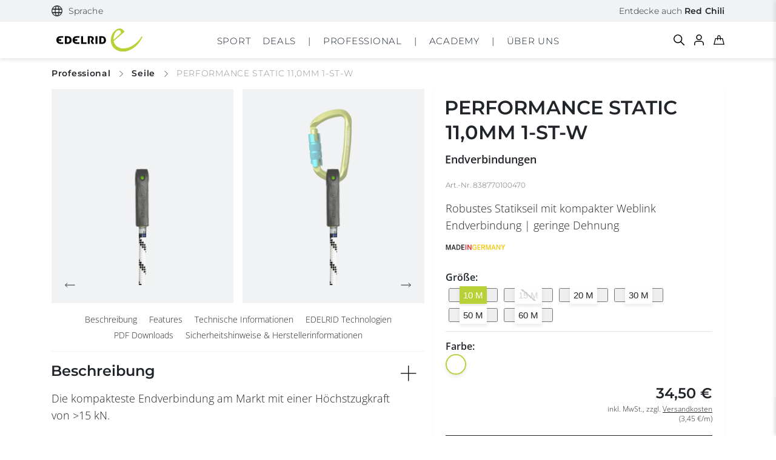

--- FILE ---
content_type: text/html; charset=UTF-8
request_url: https://edelrid.com/de-de/professional/seile/performance-static-11-0mm-1-st-w?sort=new_desc&filter%5Bkategorie_id%5D%5B0%5D=20
body_size: 37048
content:
<!DOCTYPE html>
<html lang="de">
<head>
      <script src="https://consent.cookiefirst.com/sites/edelrid.com-aa554882-1e82-449e-bece-5b0fad291882/consent.js" type="f07f14ff5cd069d2bbd5545d-text/javascript"></script>
    <meta charset="UTF-8">
  <meta name="viewport" content="width=device-width, initial-scale=1">

  
  <meta name="google-site-verification" content="t5BNvrLYVE_rofRwgc47djPU_ntCNz-UhYpbS_TQ438"/><link rel="apple-touch-icon" sizes="57x57" href="/favicon/edelrid/apple-icon-57x57.png"><link rel="apple-touch-icon" sizes="60x60" href="/favicon/edelrid/apple-icon-60x60.png"><link rel="apple-touch-icon" sizes="72x72" href="/favicon/edelrid/apple-icon-72x72.png"><link rel="apple-touch-icon" sizes="76x76" href="/favicon/edelrid/apple-icon-76x76.png"><link rel="apple-touch-icon" sizes="114x114" href="/favicon/edelrid/apple-icon-114x114.png"><link rel="apple-touch-icon" sizes="120x120" href="/favicon/edelrid/apple-icon-120x120.png"><link rel="apple-touch-icon" sizes="144x144" href="/favicon/edelrid/apple-icon-144x144.png"><link rel="apple-touch-icon" sizes="152x152" href="/favicon/edelrid/apple-icon-152x152.png"><link rel="apple-touch-icon" sizes="180x180" href="/favicon/edelrid/apple-icon-180x180.png"><link rel="icon" type="image/png" sizes="192x192"  href="/favicon/edelrid/android-icon-192x192.png"><link rel="icon" type="image/png" sizes="32x32" href="/favicon/edelrid/favicon-32x32.png"><link rel="icon" type="image/png" sizes="96x96" href="/favicon/edelrid/favicon-96x96.png"><link rel="icon" type="image/png" sizes="16x16" href="/favicon/edelrid/favicon-16x16.png"><link rel="manifest" href="/favicon/edelrid/manifest.json"><meta name="msapplication-TileColor" content="#ffffff"><meta name="msapplication-TileImage" content="/favicon/edelrid/ms-icon-144x144.png"><meta name="theme-color" content="#ffffff"><link rel="alternate" hreflang="de-DE" href="/de-de/professional/seile/performance-static-11-0mm-1-st-w?filter%5Bkategorie_id%5D%5B0%5D=20&amp;sort=new_desc"/><link rel="alternate" hreflang="en-DE" href="https://edelrid.com/de-en/professional/ropes/performance-static-11-0mm-1-st-w"/><link rel="alternate" hreflang="fr-FR" href="https://edelrid.com/fr-fr/professional/cordes/performance-static-11-0mm-1-st-w"/><link rel="alternate" hreflang="x-default" href="https://edelrid.com/eu-en/professional/ropes/performance-static-11-0mm-1-st-w"/><link rel="alternate" hreflang="en-BE" href="https://edelrid.com/eu-en/professional/ropes/performance-static-11-0mm-1-st-w"/><link rel="alternate" hreflang="en-EE" href="https://edelrid.com/eu-en/professional/ropes/performance-static-11-0mm-1-st-w"/><link rel="alternate" hreflang="en-FI" href="https://edelrid.com/eu-en/professional/ropes/performance-static-11-0mm-1-st-w"/><link rel="alternate" hreflang="en-GR" href="https://edelrid.com/eu-en/professional/ropes/performance-static-11-0mm-1-st-w"/><link rel="alternate" hreflang="en-IE" href="https://edelrid.com/eu-en/professional/ropes/performance-static-11-0mm-1-st-w"/><link rel="alternate" hreflang="en-IT" href="https://edelrid.com/eu-en/professional/ropes/performance-static-11-0mm-1-st-w"/><link rel="alternate" hreflang="en-LV" href="https://edelrid.com/eu-en/professional/ropes/performance-static-11-0mm-1-st-w"/><link rel="alternate" hreflang="en-LT" href="https://edelrid.com/eu-en/professional/ropes/performance-static-11-0mm-1-st-w"/><link rel="alternate" hreflang="en-LU" href="https://edelrid.com/eu-en/professional/ropes/performance-static-11-0mm-1-st-w"/><link rel="alternate" hreflang="en-NL" href="https://edelrid.com/eu-en/professional/ropes/performance-static-11-0mm-1-st-w"/><link rel="alternate" hreflang="en-PT" href="https://edelrid.com/eu-en/professional/ropes/performance-static-11-0mm-1-st-w"/><link rel="alternate" hreflang="en-SK" href="https://edelrid.com/eu-en/professional/ropes/performance-static-11-0mm-1-st-w"/><link rel="alternate" hreflang="en-SI" href="https://edelrid.com/eu-en/professional/ropes/performance-static-11-0mm-1-st-w"/><link rel="alternate" hreflang="en-ES" href="https://edelrid.com/eu-en/professional/ropes/performance-static-11-0mm-1-st-w"/><link rel="alternate" hreflang="de-AT" href="https://edelrid.com/eu-de/professional/seile/performance-static-11-0mm-1-st-w"/><link rel="alternate" hreflang="de-BE" href="https://edelrid.com/eu-de/professional/seile/performance-static-11-0mm-1-st-w"/><link rel="alternate" hreflang="de-EE" href="https://edelrid.com/eu-de/professional/seile/performance-static-11-0mm-1-st-w"/><link rel="alternate" hreflang="de-FI" href="https://edelrid.com/eu-de/professional/seile/performance-static-11-0mm-1-st-w"/><link rel="alternate" hreflang="de-GR" href="https://edelrid.com/eu-de/professional/seile/performance-static-11-0mm-1-st-w"/><link rel="alternate" hreflang="de-IE" href="https://edelrid.com/eu-de/professional/seile/performance-static-11-0mm-1-st-w"/><link rel="alternate" hreflang="de-IT" href="https://edelrid.com/eu-de/professional/seile/performance-static-11-0mm-1-st-w"/><link rel="alternate" hreflang="de-LV" href="https://edelrid.com/eu-de/professional/seile/performance-static-11-0mm-1-st-w"/><link rel="alternate" hreflang="de-LT" href="https://edelrid.com/eu-de/professional/seile/performance-static-11-0mm-1-st-w"/><link rel="alternate" hreflang="de-LU" href="https://edelrid.com/eu-de/professional/seile/performance-static-11-0mm-1-st-w"/><link rel="alternate" hreflang="de-NL" href="https://edelrid.com/eu-de/professional/seile/performance-static-11-0mm-1-st-w"/><link rel="alternate" hreflang="de-PT" href="https://edelrid.com/eu-de/professional/seile/performance-static-11-0mm-1-st-w"/><link rel="alternate" hreflang="de-SK" href="https://edelrid.com/eu-de/professional/seile/performance-static-11-0mm-1-st-w"/><link rel="alternate" hreflang="de-SI" href="https://edelrid.com/eu-de/professional/seile/performance-static-11-0mm-1-st-w"/><link rel="alternate" hreflang="de-ES" href="https://edelrid.com/eu-de/professional/seile/performance-static-11-0mm-1-st-w"/><link rel="alternate" hreflang="en-HU" href="https://edelrid.com/int-en/professional/ropes/performance-static-11-0mm-1-st-w"/><link rel="alternate" hreflang="en-MT" href="https://edelrid.com/int-en/professional/ropes/performance-static-11-0mm-1-st-w"/><link rel="alternate" hreflang="en-CY" href="https://edelrid.com/int-en/professional/ropes/performance-static-11-0mm-1-st-w"/><link rel="alternate" hreflang="en-CZ" href="https://edelrid.com/int-en/professional/ropes/performance-static-11-0mm-1-st-w"/><link rel="alternate" hreflang="en-SE" href="https://edelrid.com/int-en/professional/ropes/performance-static-11-0mm-1-st-w"/><link rel="alternate" hreflang="en-DK" href="https://edelrid.com/int-en/professional/ropes/performance-static-11-0mm-1-st-w"/><link rel="alternate" hreflang="en-HR" href="https://edelrid.com/int-en/professional/ropes/performance-static-11-0mm-1-st-w"/><link rel="alternate" hreflang="en-RO" href="https://edelrid.com/int-en/professional/ropes/performance-static-11-0mm-1-st-w"/><link rel="alternate" hreflang="en-BG" href="https://edelrid.com/int-en/professional/ropes/performance-static-11-0mm-1-st-w"/><link rel="alternate" hreflang="en-PL" href="https://edelrid.com/int-en/professional/ropes/performance-static-11-0mm-1-st-w"/><link rel="alternate" hreflang="de-CH" href="https://edelrid.com/ch-de/professional/seile/performance-static-11-0mm-1-st-w"/><link rel="alternate" hreflang="en-CH" href="https://edelrid.com/ch-en/professional/ropes/performance-static-11-0mm-1-st-w"/><link rel="alternate" hreflang="fr-CH" href="https://edelrid.com/ch-fr/professional/cordes/performance-static-11-0mm-1-st-w"/><link rel="alternate" hreflang="en-GB" href="https://edelrid.com/gb-en/professional/ropes/performance-static-11-0mm-1-st-w"/><link rel="alternate" hreflang="en-US" href="https://edelrid.com/int-en/professional/ropes/performance-static-11-0mm-1-st-w"/><link rel="alternate" hreflang="en-AU" href="https://edelrid.com/int-en/professional/ropes/performance-static-11-0mm-1-st-w"/><link rel="alternate" hreflang="en-NZ" href="https://edelrid.com/int-en/professional/ropes/performance-static-11-0mm-1-st-w"/><link rel="canonical" href="/de-de/sport/seile/performance-static-11-0mm-1-st-w"/><style>samp {
            white-space: unset !important;
        }</style>
      <title>PERFORMANCE STATIC 11,0mm 1-ST-W Statikseil | EDELRID</title>
    <meta name="description" content="Robustes Statikseil mit der kompaktesten Endverbindung am Markt. Höchstzugkraft &gt;15 kN." />


    
  
      
    
    
    <link rel="stylesheet" href="/build/frontend/653.d34d88c4.css" data-turbo-track="reload"><link rel="stylesheet" href="/build/frontend/edelrid.72c6660f.css" data-turbo-track="reload">
  
  <script type="f07f14ff5cd069d2bbd5545d-text/javascript">
      window.dataLayer = window.dataLayer || [];
  </script>

      <script src="/build/frontend/runtime.6fef6f7a.js" defer data-turbo-track="reload" type="f07f14ff5cd069d2bbd5545d-text/javascript"></script><script src="/build/frontend/653.405c6565.js" defer data-turbo-track="reload" type="f07f14ff5cd069d2bbd5545d-text/javascript"></script><script src="/build/frontend/495.2721513b.js" defer data-turbo-track="reload" type="f07f14ff5cd069d2bbd5545d-text/javascript"></script><script src="/build/frontend/edelrid.ca9c84e1.js" defer data-turbo-track="reload" type="f07f14ff5cd069d2bbd5545d-text/javascript"></script>
  
      <script type="f07f14ff5cd069d2bbd5545d-text/javascript">
        window.websiteSettings = {
            mapsKey: ''
        };
    </script>
  
  <script type="f07f14ff5cd069d2bbd5545d-text/javascript">
      window.toastQueue = [];
      window.toast = function (msg) {
          window.toastQueue.push(msg)
      };
  </script>

  
<script type="f07f14ff5cd069d2bbd5545d-text/javascript">
    window.dataLayer = window.dataLayer || [];

                dataLayer.push( {"event":"view_item","currency":"EUR","value":34.5,"items":[{"department":"professional","item_brand":"edelrid","item_category":"Ropes","item_category2":"Terminations","item_category3":"","item_category4":"","item_category5":"","item_id":"838770100470","item_name":"PERFORMANCE STATIC 11,0MM 1-ST-W","item_variant":"838770100470","discount":0,"price":34.5,"quantity":1,"affiliation":"Webstore","index":0}]});

    
</script>
<!-- Google Tag Manager -->
<script type="f07f14ff5cd069d2bbd5545d-text/javascript">(function(w,d,s,l,i){w[l]=w[l]||[];w[l].push({'gtm.start':
new Date().getTime(),event:'gtm.js'});var f=d.getElementsByTagName(s)[0],
j=d.createElement(s),dl=l!='dataLayer'?'&l='+l:'';j.async=true;j.src=
'https://www.googletagmanager.com/gtm.js?id='+i+dl;f.parentNode.insertBefore(j,f);
})(window,document,'script','dataLayer','GTM-TXKJVKHZ');</script>
<!-- End Google Tag Manager -->
</head>

<body
  class="body"
  data-controller="cart customer-login tabs widget map tracker tracking scroll resize language-selection accessibility"
  data-cart-language-value="de"
  data-cart-region-value="de"
  data-brand="edelrid"
  data-cart-brand-value="edelrid"
  data-cart-sidebar-open-value="false"
  data-language-selection-shop-enabled-value="true"
  data-language-selection-location-map-value="[{&quot;regions&quot;:[&quot;DE&quot;],&quot;locations&quot;:[&quot;de-de&quot;,&quot;de-en&quot;]},{&quot;regions&quot;:[&quot;AT&quot;],&quot;locations&quot;:[&quot;eu-de&quot;,&quot;eu-en&quot;]},{&quot;regions&quot;:[&quot;IT&quot;],&quot;locations&quot;:[&quot;eu-de&quot;,&quot;eu-en&quot;]},{&quot;regions&quot;:[&quot;FR&quot;],&quot;locations&quot;:[&quot;fr-fr&quot;]},{&quot;regions&quot;:[&quot;CH&quot;],&quot;locations&quot;:[&quot;ch-de&quot;,&quot;ch-en&quot;,&quot;ch-fr&quot;]},{&quot;regions&quot;:[&quot;GB&quot;],&quot;locations&quot;:[&quot;gb-en&quot;]},{&quot;regions&quot;:[&quot;US&quot;,&quot;CA&quot;],&quot;locations&quot;:[&quot;us-en&quot;]},{&quot;regions&quot;:[&quot;ES&quot;,&quot;PT&quot;,&quot;BE&quot;,&quot;LU&quot;,&quot;NL&quot;,&quot;GR&quot;,&quot;EE&quot;,&quot;FI&quot;,&quot;IE&quot;,&quot;LV&quot;,&quot;LT&quot;,&quot;SK&quot;,&quot;SI&quot;,&quot;SE&quot;,&quot;PL&quot;,&quot;CZ&quot;],&quot;locations&quot;:[&quot;eu-en&quot;]}]"
  data-language-selection-location-default-value="int-en"
  data-turbo="false"
>
<a href="#main-content" class="ed-skip-link" id="skip-link" tabindex="0">
  Direkt zum Inhalt
</a>
  <div style="display: none; height: 0;">
    <svg><defs><style>.arrow-left-square_svg__c{fill:none}.arrow-left-square_svg__b{stroke:none}</style><style>.arrow-left_svg__c{fill:none}.arrow-left_svg__b{stroke:none}</style><style>.arrow-right-square_svg__c{fill:none}.arrow-right-square_svg__b{stroke:none}</style><clipPath id="flag-en_svg__a"><path d="M0 0v20h40V0Z" data-name="Path 20111"/></clipPath><clipPath id="flag-en_svg__b"><path d="M20 10h20v10Zm0 0v10H0Zm0 0H0V0Zm0 0V0h20Z" data-name="Path 20108"/></clipPath><clipPath id="flag-uk_svg__a"><path d="M0 0v20h40V0Z" data-name="Path 20111"/></clipPath><clipPath id="flag-uk_svg__b"><path d="M20 10h20v10Zm0 0v10H0Zm0 0H0V0Zm0 0V0h20Z" data-name="Path 20108"/></clipPath><clipPath id="gls_svg__a" clipPathUnits="userSpaceOnUse"><path d="M0 467.2h1018.382V0H0Z"/></clipPath><filter id="marker-green_svg__a" width="25.003" height="31.82" x="0" y="0" filterUnits="userSpaceOnUse"><feOffset dy="2"/><feGaussianBlur result="blur" stdDeviation="1"/><feFlood flood-opacity=".161"/><feComposite in2="blur" operator="in"/><feComposite in="SourceGraphic"/></filter><filter id="marker-red_svg__a" width="25.003" height="31.82" x="0" y="0" filterUnits="userSpaceOnUse"><feOffset dy="2"/><feGaussianBlur result="blur" stdDeviation="1"/><feFlood flood-opacity=".161"/><feComposite in2="blur" operator="in"/><feComposite in="SourceGraphic"/></filter><path id="mountain-grey_svg__SVGID_1_" d="M0 0h33.8v22.4H0z"/><path id="mountain-white_svg__SVGID_1_" d="M0 0h33.8v22.4H0z"/><clipPath id="percent_svg__a"><path fill="none" d="M0 0h24v24H0z" data-name="Rechteck 2"/></clipPath><filter id="pin_svg__a" width="25.003" height="31.82" x="0" y="0" filterUnits="userSpaceOnUse"><feOffset dy="2"/><feGaussianBlur result="blur" stdDeviation="1"/><feFlood flood-opacity=".161"/><feComposite in2="blur" operator="in"/><feComposite in="SourceGraphic"/></filter><style/></defs><symbol id="arrow-left-circle" viewBox="0 0 30 30"><path d="M-13768.5 3122h15.556" style="stroke:#222529;fill:none" transform="rotate(180 -6872.5 1568.5)"/><path d="m-13755.048 3118.5 3.468 3.468-3.468 3.468" style="stroke:#222529;fill:none" transform="rotate(180 -6872 1568.5)"/><g style="stroke:#222529;fill:none" transform="rotate(180 15 15)"><circle cx="15" cy="15" r="15" stroke="none" style="stroke:none"/><circle cx="15" cy="15" r="14.5" style="fill:none"/></g></symbol><symbol id="arrow-left-square" viewBox="0 0 30 30"><path d="M-13768.5 3122h15.556" style="stroke:#222529;fill:none" transform="rotate(180 -6872.5 1568.5)"/><path d="m-13755.048 3118.5 3.468 3.468-3.468 3.468" style="stroke:#222529;fill:none" transform="rotate(180 -6872 1568.5)"/></symbol><symbol id="arrow-left" viewBox="0 0 30 30"><path d="M-13768.5 3122h15.556" style="stroke:#222529;fill:none" transform="rotate(180 -6872.5 1568.5)"/><path d="m-13755.048 3118.5 3.468 3.468-3.468 3.468" style="stroke:#222529;fill:none" transform="rotate(180 -6872 1568.5)"/></symbol><symbol id="arrow-right-circle" viewBox="0 0 30 30"><path d="M-13768.5 3122h15.556" style="stroke:#222529;fill:none" transform="translate(13774.999 -3107.001)"/><path d="m-13755.048 3118.5 3.468 3.468-3.468 3.468" style="stroke:#222529;fill:none" transform="translate(13773.999 -3107.001)"/><g style="stroke:#222529;fill:none"><circle cx="15" cy="15" r="15" stroke="none" style="stroke:none"/><circle cx="15" cy="15" r="14.5" style="fill:none"/></g></symbol><symbol id="arrow-right-square" viewBox="0 0 30 30"><path d="M-13768.5 3122h15.556" style="stroke:#222529;fill:none" transform="translate(13774.999 -3107.001)"/><path d="m-13755.048 3118.5 3.468 3.468-3.468 3.468" style="stroke:#222529;fill:none" transform="translate(13773.999 -3107.001)"/></symbol><symbol id="arrow-right-white" viewBox="0 0 16.626 7.642"><path d="M-13768.5 3122h15.556" style="fill:none;stroke:#fff" transform="translate(13768.499 -3118.147)"/><path d="m-13755.048 3118.5 3.468 3.468-3.468 3.468" style="fill:none;stroke:#fff" transform="translate(13767.499 -3118.147)"/></symbol><symbol id="arrow-right" viewBox="0 0 16.626 7.642"><path d="M-13768.5 3122h15.556" style="fill:none;stroke:#222529" transform="translate(13768.499 -3118.147)"/><path d="m-13755.048 3118.5 3.468 3.468-3.468 3.468" style="fill:none;stroke:#222529" transform="translate(13767.499 -3118.147)"/></symbol><symbol id="basket-green" viewBox="0 0 30.886 27.007"><g fill="none" stroke="#cbd143" stroke-linecap="round" stroke-width="2"><path d="m5.571 9.443-4.28 16.564h28.291L25.124 9.443Z" data-name="Path 970"/><path stroke-linejoin="round" d="M11.227 13.353s-.306-5.914.733-9.791 5.944-2.9 6.722 0 1.11 9.791 1.11 9.791" data-name="Path 971"/></g></symbol><symbol id="basket-grey" viewBox="0 0 19.246 16.756"><path d="m-5411.971-946.992-2.567 9.939h16.974l-2.675-9.939Z" style="fill:none;stroke:#ccc;stroke-linecap:round;stroke-width:1.75px" transform="translate(5415.668 952.935)"/><path d="M-5392.786-957.265a23.6 23.6 0 0 1 .44-5.875c.624-2.326 3.567-1.741 4.033 0a41.458 41.458 0 0 1 .667 5.875" style="stroke-linejoin:round;fill:none;stroke:#ccc;stroke-linecap:round;stroke-width:1.75px" transform="translate(5399.875 965.552)"/></symbol><symbol id="basket-red" viewBox="0 0 30.886 27.007"><g fill="none" stroke="#d72644" stroke-linecap="round" stroke-width="2"><path d="m5.571 9.443-4.28 16.564h28.291L25.124 9.443Z" data-name="Path 970"/><path stroke-linejoin="round" d="M11.227 13.353s-.306-5.914.733-9.791 5.944-2.9 6.722 0 1.11 9.791 1.11 9.791" data-name="Path 971"/></g></symbol><symbol id="basket-white" viewBox="0 0 19.246 16.756"><path d="m-5411.971-946.992-2.567 9.939h16.974l-2.675-9.939Z" style="fill:none;stroke:#fff;stroke-linecap:round;stroke-width:1.75px" transform="translate(5415.668 952.935)"/><path d="M-5392.786-957.265a23.6 23.6 0 0 1 .44-5.875c.624-2.326 3.567-1.741 4.033 0a41.458 41.458 0 0 1 .667 5.875" style="stroke-linejoin:round;fill:none;stroke:#fff;stroke-linecap:round;stroke-width:1.75px" transform="translate(5399.875 965.552)"/></symbol><symbol id="basket" viewBox="0 0 24.902 21.754"><path d="m-5411.115-946.992-3.423 13.251h22.631l-3.566-13.251Z" style="stroke:#000;fill:none;stroke-linecap:round;stroke-width:1.75px" transform="translate(5415.668 954.62)"/><path d="M-5392.777-954.8a31.445 31.445 0 0 1 .586-7.833c.832-3.1 4.755-2.321 5.377 0a55.221 55.221 0 0 1 .889 7.833" style="stroke-linejoin:round;stroke:#000;fill:none;stroke-linecap:round;stroke-width:1.75px" transform="translate(5401.856 965.553)"/></symbol><symbol id="check-circle" viewBox="0 0 52.419 52.064"><g fill="none" stroke="#b9d137" stroke-linecap="round" stroke-linejoin="round" stroke-width="2"><path d="M51.005 26.043A25 25 0 1 1 36.18 3.193"/><path d="m51.005 6.043-25 25.025-7.5-7.5"/></g></symbol><symbol id="courses" viewBox="0 0 254 254"><path d="M225.3 0H59.4C40.2 0 24.6 15.6 24.6 34.8v184.4c0 19.2 15.6 34.8 34.8 34.8h165.9c2.3 0 4.1-1.8 4.1-4.1V4.1c0-2.3-1.8-4.1-4.1-4.1zM32.8 34.8c0-14.7 11.9-26.6 26.6-26.6h161.8v176.2H59.4c-10.7 0-20.2 5-26.6 12.7V34.8zm26.6 211c-14.7 0-26.6-11.9-26.6-26.6 0-14.7 11.9-26.6 26.6-26.6h161.8v53.3H59.4z" style="fill:#fff"/></symbol><symbol id="dhl" viewBox="0 0 98.037 13.864"><g style="opacity:.8"><path d="M0 22.1h13.258l-.724.986H0V22.1Z" style="fill:#fff" transform="translate(0 -11.046)"/><path d="M0 18.445h14.605l-.726.984H0v-.984Z" style="fill:#fff" transform="translate(0 -9.219)"/><path d="M0 25.759h11.912l-.721.979H0v-.979Z" style="fill:#fff" transform="translate(0 -12.875)"/><path d="M182.8 23.087h-13.2l.724-.985H182.8v.985Z" style="fill:#fff" transform="translate(-84.767 -11.047)"/><path d="M181.462 26.738h-14.549l.721-.98h13.828v.979Z" style="fill:#fff" transform="translate(-83.425 -12.875)"/><path d="M173.011 18.445h11.137v.985h-11.861l.724-.985Z" style="fill:#fff" transform="translate(-86.111 -9.219)"/><path d="m25.673 19.174 6.291-8.548h7.807c.863 0 .852.328.43.9s-1.157 1.578-1.593 2.167c-.221.3-.622.844.7.844h10.464a10.863 10.863 0 0 1-8.757 4.637Z" style="fill:#fff" transform="translate(-12.832 -5.312)"/><path d="m85.3 18.443-3.411 4.638h-9s3.41-4.637 3.413-4.637Z" style="fill:#fff" transform="translate(-36.433 -9.219)"/><path d="m111.324 18.445-3.413 4.637h-9s3.41-4.637 3.413-4.637Z" style="fill:#fff" transform="translate(-49.439 -9.219)"/><path d="M128.159 18.444s-.657.9-.977 1.331c-1.13 1.527-.131 3.306 3.557 3.306h14.448l3.413-4.637Z" style="fill:#fff" transform="translate(-63.347 -9.219)"/><path d="m31.339 0-3.133 4.256h17.071c.863 0 .851.328.43.9s-1.145 1.589-1.581 2.178c-.221.3-.622.844.7.844h6.981s1.125-1.531 2.068-2.811C55.163 3.623 53.991 0 49.4 0Z" style="fill:#fff" transform="translate(-14.097)"/><path d="M103.274 8.176H81.262L87.281 0h9l-3.453 4.688h4.016L100.3 0h9l-6.017 8.176Z" style="fill:#fff" transform="translate(-40.615)"/><path d="m146.669 0-6.018 8.176h-9.533S137.138 0 137.141 0Z" style="fill:#fff" transform="translate(-65.534)"/></g></symbol><symbol id="download-green" viewBox="0 0 17.323 16.65"><g fill="none" stroke="#b9d137" stroke-linecap="round" stroke-width="1.5"><path d="M8.532.75v11.619" data-name="Path 83370"/><path d="m4.703 8.602 3.812 3.811 3.811-3.811" data-name="Path 83371"/><path d="M.75 9.539V15.9h15.823V9.539" data-name="Path 83372"/></g></symbol><symbol id="download-red" viewBox="0 0 17.323 16.65"><g fill="none" stroke="#d72644" stroke-linecap="round" stroke-width="1.5"><path d="M8.532.75v11.619" data-name="Path 83370"/><path d="m4.703 8.602 3.812 3.811 3.811-3.811" data-name="Path 83371"/><path d="M.75 9.539V15.9h15.823V9.539" data-name="Path 83372"/></g></symbol><symbol id="download" viewBox="0 0 17.323 16.65"><g fill="none" stroke="#fff" stroke-linecap="round" stroke-width="1.5"><path d="M8.532.75v11.619" data-name="Path 83370"/><path d="m4.703 8.602 3.812 3.811 3.811-3.811" data-name="Path 83371"/><path d="M.75 9.539V15.9h15.823V9.539" data-name="Path 83372"/></g></symbol><symbol id="email" viewBox="0 0 27.543 20"><path fill="#fff" d="M24.788 0H2.754a2.631 2.631 0 0 0-2.74 2.5L0 17.5A2.644 2.644 0 0 0 2.754 20h22.034a2.644 2.644 0 0 0 2.754-2.5v-15A2.644 2.644 0 0 0 24.788 0Zm0 5-11.017 6.25L2.754 5V2.5l11.017 6.25L24.788 2.5Z"/></symbol><symbol id="facebook-circle-white" viewBox="0 0 20 20"><path fill="#fff" d="M19.999 10.06A10 10 0 1 0 8.437 20v-7.031h-2.54V10.06h2.54V7.844c0-2.521 1.492-3.914 3.777-3.914a15.3 15.3 0 0 1 2.239.2v2.471h-1.262a1.45 1.45 0 0 0-1.629 1.571v1.888h2.775l-.444 2.908h-2.33v7.031a10.046 10.046 0 0 0 8.436-9.939Z"/></symbol><symbol id="facebook-circle" viewBox="0 0 26.44 26.442"><path fill="#212529" d="M26.437 13.301a13.22 13.22 0 1 0-15.283 13.136v-9.3H7.796v-3.836h3.358V10.37c0-3.333 1.972-5.175 4.993-5.175a20.224 20.224 0 0 1 2.96.26v3.272h-1.67a1.917 1.917 0 0 0-2.154 2.077v2.5h3.666l-.586 3.845h-3.08v9.288a13.282 13.282 0 0 0 11.154-13.136Z"/></symbol><symbol id="facebook-white" viewBox="0 0 10.703 20"><path d="M12.025 25.843V17.1H8.848v-3.616h3.177v-2.756c0-3.136 1.868-4.868 4.726-4.868a19.239 19.239 0 0 1 2.8.244v3.079h-1.577a1.808 1.808 0 0 0-2.039 1.954v2.347H19.4l-.55 3.616h-2.915v8.743c.006-.034-3.913.057-3.91 0Z" style="fill:#fff" transform="translate(-8.849 -5.861)"/></symbol><symbol id="facebook" viewBox="0 0 10.703 20"><path d="M3.176 19.982v-8.743H-.001V7.623h3.177V4.867c0-3.136 1.868-4.868 4.726-4.868a19.239 19.239 0 0 1 2.8.244v3.079H9.125a1.808 1.808 0 0 0-2.039 1.954v2.347h3.465l-.55 3.616H7.086v8.743c.006-.034-3.913.057-3.91 0Z" class="facebook_svg__a"/></symbol><symbol id="filter" viewBox="0 0 21.75 19.75"><path fill="none" stroke="#212529" stroke-linecap="round" stroke-linejoin="round" stroke-width="1.75" d="M20.875.875h-20l8 9.46v6.54l4 2v-8.54Z"/></symbol><symbol id="flag-de" viewBox="0 0 41.668 20"><path d="M0 0h41.668v20H0z"/><path fill="#d00" d="M0 6.667h41.668V20H0z"/><path fill="#ffce00" d="M0 13.333h40.667V20H0z"/></symbol><symbol id="flag-en" viewBox="0 0 40 20"><g clip-path="url(#flag-en_svg__a)"><path fill="#012169" d="M0 0v20h40V0Z" data-name="Path 20105"/><path stroke="#fff" stroke-width="4" d="m0 0 40 20m0-20L0 20" data-name="Path 20106"/><g clip-path="url(#flag-en_svg__b)" data-name="Group 2583"><path stroke="#c8102e" stroke-width="2.667" d="m0 0 40 20m0-20L0 20" data-name="Path 20107"/></g><path stroke="#fff" stroke-width="6.667" d="M20 0v20M0 10h40" data-name="Path 20109"/><path stroke="#c8102e" stroke-width="4" d="M20 0v20M0 10h40" data-name="Path 20110"/></g></symbol><symbol id="flag-uk" viewBox="0 0 40 20"><g clip-path="url(#flag-uk_svg__a)"><path fill="#012169" d="M0 0v20h40V0Z" data-name="Path 20105"/><path stroke="#fff" stroke-width="4" d="m0 0 40 20m0-20L0 20" data-name="Path 20106"/><g clip-path="url(#flag-uk_svg__b)" data-name="Group 2583"><path stroke="#c8102e" stroke-width="2.667" d="m0 0 40 20m0-20L0 20" data-name="Path 20107"/></g><path stroke="#fff" stroke-width="6.667" d="M20 0v20M0 10h40" data-name="Path 20109"/><path stroke="#c8102e" stroke-width="4" d="M20 0v20M0 10h40" data-name="Path 20110"/></g></symbol><symbol id="gls" viewBox="0 0 1357.84 622.933"><g clip-path="url(#gls_svg__a)" transform="matrix(1.33333 0 0 -1.33333 0 622.933)"><path fill="currentColor" d="M0 0c25.627 0 46.4-20.774 46.4-46.4 0-25.626-20.773-46.401-46.4-46.401-25.626 0-46.399 20.775-46.399 46.401C-46.399-20.774-25.626 0 0 0" style="fill-opacity:1;fill-rule:nonzero;stroke:none" transform="translate(879.062 186.3)"/><path fill="currentColor" d="M0 0v-60.711h50.511c-7.378-11.581-24.015-17.747-35.302-17.747-38.021 0-57.033 21.673-57.033 65.398 0 48.288 25.095 73.002 74.903 73.002 19.772 0 45.627-4.942 73.382-13.688v72.622c-7.984 3.421-20.151 6.083-35.74 8.745-15.97 2.662-30.037 3.802-42.204 3.802-49.429 0-88.591-13.308-117.868-39.923-29.277-26.615-44.106-62.355-44.106-107.602 0-41.443 11.407-74.143 34.22-98.096 22.813-24.334 53.611-36.501 92.393-36.501 38.944 0 74.725 20.213 86.255 45.867l-.249-41.304h56.328V0Z" style="fill-opacity:1;fill-rule:nonzero;stroke:none" transform="translate(228.248 242.977)"/><path fill="currentColor" d="M0 0v272.997h87.45V71.101h95.434V0z" style="fill-opacity:1;fill-rule:nonzero;stroke:none" transform="translate(391.528 96.84)"/><path fill="currentColor" d="M0 0v74.522c12.928-4.181 28.137-7.604 45.247-10.645 17.109-3.042 31.938-4.564 44.485-4.564 21.292 0 32.319 5.324 32.319 14.83 0 6.084-3.422 9.126-19.011 12.547l-30.417 6.844C20.532 105.32-3.802 131.556-3.802 176.041c0 29.277 10.266 52.471 30.418 69.58 20.152 16.73 48.288 25.095 83.648 25.095 24.334 0 61.595-4.944 84.408-10.646v-71.101c-11.786 3.041-25.855 6.083-42.964 8.745-17.11 2.661-30.417 3.802-40.304 3.802-18.63 0-29.276-5.323-29.276-14.829 0-5.703 4.942-9.505 15.208-12.166l35.361-8.365c51.709-12.167 75.663-38.783 75.663-84.029 0-28.897-10.646-51.709-31.558-68.439-20.911-16.73-49.809-25.094-86.69-25.094C55.132-11.406 19.772-6.463 0 0" style="fill-opacity:1;fill-rule:nonzero;stroke:none" transform="translate(602.178 103.684)"/></g></symbol><symbol id="heart-small" viewBox="0 0 18.198 16"><path d="M18.195 5.823a4.525 4.525 0 0 0-6.4 0l-.872.872-.872-.872a4.526 4.526 0 1 0-6.4 6.4l.872.872 6.4 6.4 6.4-6.4.872-.872a4.525 4.525 0 0 0 0-6.4Z" style="fill:none;stroke:#202528;stroke-linecap:round;stroke-linejoin:round;opacity:.5" transform="translate(-1.823 -3.997)"/></symbol><symbol id="heart" viewBox="0 0 23.83 21.008"><path d="M22.7 6.2a5.81 5.81 0 0 0-8.218 0l-1.12 1.12-1.119-1.12a5.811 5.811 0 1 0-8.218 8.218l1.12 1.12 8.218 8.218 8.218-8.218 1.12-1.12a5.81 5.81 0 0 0 0-8.218Z" style="fill:none;stroke:#202528;stroke-linecap:round;stroke-linejoin:round;stroke-width:1.75px" transform="translate(-1.448 -3.622)"/></symbol><symbol id="house" viewBox="0 0 254 254"><path d="m252.3 99.2-122-89.8c-1.4-1.1-3.4-1.1-4.8 0l-44 31.9V12.7c0-2.3-1.8-4.1-4.1-4.1h-28c-2.3 0-4.1 1.8-4.1 4.1v54.8L1.7 99.2c-1.8 1.3-2.2 3.9-.9 5.7.8 1.1 2 1.7 3.3 1.7.8 0 1.7-.3 2.4-.8l10.3-7.5v121.9c0 6.7 2.5 13 7.2 17.7 4.7 4.8 11 7.4 17.7 7.4h170.6c13.8-.1 24.9-11.4 24.9-25.1v-122l10.3 7.6c1.8 1.4 4.4 1 5.7-.9 1.3-1.8 1-4.3-.9-5.7zM53.5 16.8h19.9v30.4L53.5 61.7V16.8zm98.9 220.4h-56v-80.7c4.7-7.1 11.8-12.1 20.2-14.1 8.7-2.1 17.8-.7 25.4 4 4.2 2.6 7.8 6 10.5 10.1v80.7zm76.6-16.9c0 9.3-7.4 16.9-16.7 16.9h-51.6v-81.9c0-.8-.2-1.5-.6-2.1-3.4-5.6-8.2-10.3-13.8-13.8-9.5-5.8-20.7-7.6-31.6-5-10.8 2.6-20 9.3-25.9 18.8-.4.6-.6 1.4-.6 2.1v81.9H41.7c-4.5 0-8.7-1.8-11.9-5-3.2-3.2-4.9-7.4-4.9-11.9V92.6c0-.1-.1-.1-.1-.1l102.9-74.7L229 92.2v128.1z" style="fill:#fff"/></symbol><symbol id="instagram-white" viewBox="0 0 20 20"><path d="M14.481 0H5.519A5.526 5.526 0 0 0 0 5.519v8.962A5.525 5.525 0 0 0 5.519 20h8.961A5.526 5.526 0 0 0 20 14.481V5.519A5.526 5.526 0 0 0 14.481 0Zm3.745 14.481a3.749 3.749 0 0 1-3.745 3.745H5.519a3.749 3.749 0 0 1-3.745-3.745V5.519a3.749 3.749 0 0 1 3.745-3.744h8.961a3.749 3.749 0 0 1 3.745 3.745v8.962Z" style="fill:#fff"/><path d="M45.475 40.97a4.507 4.507 0 1 0 4.507 4.507 4.512 4.512 0 0 0-4.507-4.507Zm0 7.462a2.955 2.955 0 1 1 2.955-2.955 2.959 2.959 0 0 1-2.955 2.955Z" style="fill:#fff" transform="translate(-35.475 -35.477)"/><path d="M120.4 28.251a1.474 1.474 0 1 0 1.043.432 1.481 1.481 0 0 0-1.043-.432Z" style="fill:#fff" transform="translate(-105.133 -24.976)"/></symbol><symbol id="instagram" viewBox="0 0 20 20"><path d="M14.481 0H5.519A5.526 5.526 0 0 0 0 5.519v8.962A5.525 5.525 0 0 0 5.519 20h8.961A5.526 5.526 0 0 0 20 14.481V5.519A5.526 5.526 0 0 0 14.481 0Zm3.745 14.481a3.749 3.749 0 0 1-3.745 3.745H5.519a3.749 3.749 0 0 1-3.745-3.745V5.519a3.749 3.749 0 0 1 3.745-3.744h8.961a3.749 3.749 0 0 1 3.745 3.745v8.962Z" class="instagram_svg__a"/><path d="M10 5.493A4.507 4.507 0 1 0 14.507 10 4.512 4.512 0 0 0 10 5.493Zm0 7.462A2.955 2.955 0 1 1 12.955 10 2.959 2.959 0 0 1 10 12.955ZM15.267 3.275a1.474 1.474 0 1 0 1.043.432 1.481 1.481 0 0 0-1.043-.432Z" class="instagram_svg__a"/></symbol><symbol id="klarna" viewBox="0 0 67.055 15.105"><path d="M0 502.7h3.372v-14.828H0Z" style="fill:#fff;opacity:.8" transform="translate(0 -487.872)"/><path d="M0 0h3.184v14.818H0z" style="fill:#fff;opacity:.8" transform="translate(13.985 .004)"/><path d="M148.484 487.872h-3.3a8.538 8.538 0 0 1-3.406 6.871l-1.307.988 5.062 6.966h4.163l-4.659-6.411a11.844 11.844 0 0 0 3.447-8.414Z" style="fill:#fff;opacity:.8" transform="translate(-136.691 -487.872)"/><path d="M1885.866 648.252a5.29 5.29 0 0 0-3.015-.938 5.408 5.408 0 0 0 0 10.816 5.3 5.3 0 0 0 3.015-.938v.655h3.041V647.6h-3.041Zm-.011 4.47a2.759 2.759 0 1 1-2.756-2.638 2.7 2.7 0 0 1 2.756 2.638Z" style="fill:#fff;opacity:.8" transform="translate(-1826.991 -643.025)"/><path d="M1453.658 647.581a3.685 3.685 0 0 0-3.134 1.429v-1.153h-3.024v10.25h3.066v-5.387a2.152 2.152 0 0 1 2.283-2.323c1.336 0 2.106.806 2.106 2.3v5.408h3.037v-6.518a4.037 4.037 0 0 0-4.334-4.006Z" style="fill:#fff;opacity:.8" transform="translate(-1408.562 -643.285)"/><path d="M2352.936 903.687a1.916 1.916 0 0 0-1.909 1.923 1.916 1.916 0 0 0 1.905 1.927 1.927 1.927 0 0 0 0-3.854Z" style="fill:#fff;opacity:.8" transform="translate(-2287.786 -892.502)"/><path d="M1171.337 659.167v-1.334h-3.114v10.25h3.121V663.3c0-1.615 1.733-2.482 2.937-2.482h.036v-2.982a3.778 3.778 0 0 0-2.98 1.331Z" style="fill:#fff;opacity:.8" transform="translate(-1136.801 -653.261)"/><path d="M693.012 648.252a5.289 5.289 0 0 0-3.016-.938 5.408 5.408 0 0 0 0 10.816 5.3 5.3 0 0 0 3.016-.938v.655h3.042V647.6h-3.042Zm-2.765 7.106a2.639 2.639 0 1 1 2.753-2.636 2.7 2.7 0 0 1-2.753 2.636Z" style="fill:#fff;opacity:.8" transform="translate(-666.222 -643.025)"/></symbol><symbol id="language" viewBox="0 0 20.2 20.2"><path d="M20 10.7a8.8 8.8 0 1 1-8.8 8.8 8.8 8.8 0 0 1 8.8-8.8m0-1.2a10 10 0 1 0 10 10 10 10 0 0 0-10-10Z" style="stroke:#000;fill:#212529;stroke-width:.2px" transform="translate(-9.9 -9.4)"/><path d="M48.043 10.7c.409 0 1.131.678 1.747 2.165a17.924 17.924 0 0 1 1.124 6.635 17.765 17.765 0 0 1-1.125 6.631c-.616 1.481-1.336 2.165-1.747 2.165s-1.131-.678-1.747-2.165a17.965 17.965 0 0 1-1.124-6.631 17.765 17.765 0 0 1 1.129-6.631c.618-1.489 1.34-2.165 1.747-2.165m0-1.2c-2.289 0-4.143 4.478-4.143 10s1.854 10 4.143 10 4.143-4.478 4.143-10S50.331 9.5 48.043 9.5Z" style="stroke:#202529;fill:#212529;stroke-width:.2px" transform="translate(-37.75 -9.4)"/><path d="M0 0h17.426" style="fill:none;stroke:#222529;stroke-miterlimit:10;stroke-width:2px" transform="translate(1.598 13.224)"/><path d="M0 0h17.426" style="fill:none;stroke:#222529;stroke-miterlimit:10;stroke-width:2px" transform="translate(1.598 6.974)"/></symbol><symbol id="link" viewBox="0 0 20.629 20.32"><g fill="#fff" stroke="#212529" stroke-linecap="round" stroke-width="1.5" data-name="Rectangle 147881"><path stroke="none" d="M0 3.32h17v17H0z"/><path fill="none" d="M.75 4.07h15.5v15.5H.75z"/></g><path fill="#fff" d="M7.723 2.32H20v10.4H7.723Z" data-name="Path 83494"/><g fill="none" stroke="#222529" stroke-linecap="round" stroke-width="1.5"><path d="m8.542 11.625 8.27-7.96" data-name="Path 83370"/><path d="M16.861 9.13V3.66h-5.223" data-name="Path 83371"/></g></symbol><symbol id="linkedin" viewBox="0 0 20 18.667"><path d="M2.758 0c.164.036.332.063.492.108A2.382 2.382 0 0 1 5 2.577a2.344 2.344 0 0 1-1.914 2.338A2.609 2.609 0 0 1 .954 4.5a2.367 2.367 0 0 1-.912-1.531.753.753 0 0 0-.042-.14v-.653a.388.388 0 0 0 .034-.1A2.286 2.286 0 0 1 1.564.18 5.881 5.881 0 0 1 2.312 0h.446" style="fill:#fff"/><path d="M4.088 12.444H0V.3h4.076v1.629l.039.011c.031-.038.066-.076.1-.115A4.066 4.066 0 0 1 7.812 0a4.814 4.814 0 0 1 2.508.661 4.152 4.152 0 0 1 1.657 1.959 7.089 7.089 0 0 1 .523 2.841c.008 2.28 0 4.555 0 6.835 0 .042 0 .084-.008.141h-4.1V12.2c0-2.161.008-4.322-.015-6.484a4.217 4.217 0 0 0-.228-1.294A1.818 1.818 0 0 0 6.17 3.2a2.256 2.256 0 0 0-2.005 1.657 3.73 3.73 0 0 0-.077.932c-.008 2.138 0 4.273 0 6.411v.244" style="fill:#fff" transform="translate(7.5 6.222)"/><path d="M0 12.444h5V0H0Z" style="fill:#fff" transform="translate(0 6.222)"/></symbol><symbol id="list" viewBox="0 0 34.38 23.92"><g fill="none" stroke="#fff" stroke-linecap="round" stroke-linejoin="round" stroke-width="3"><path d="M10.217 1.5H32.88" data-name="Path 83495"/><path d="M10.217 11.96H32.88" data-name="Path 83496"/><path d="M10.217 22.42H32.88" data-name="Path 83497"/><path d="M1.5 1.5h0" data-name="Path 83498"/><path d="M1.5 11.96h0" data-name="Path 83499"/><path d="M1.5 22.42h0" data-name="Path 83500"/></g></symbol><symbol id="logout-green" viewBox="0 0 23.656 21.01"><g fill="none" stroke="#becf54" stroke-linecap="round" stroke-width="1.75"><path d="M8.904.873h13.877v19.26H8.904" data-name="Path 83486"/><path d="M15.842 10.65H.875" data-name="Path 83487"/><path stroke-linejoin="round" d="M5.654 5.871.875 10.65l4.779 4.779" data-name="Path 83488"/></g></symbol><symbol id="logout-red" viewBox="0 0 23.656 21.01"><g fill="none" stroke="#d72644" stroke-linecap="round" stroke-width="1.75"><path d="M8.904.873h13.877v19.26H8.904" data-name="Path 83486"/><path d="M15.842 10.65H.875" data-name="Path 83487"/><path stroke-linejoin="round" d="M5.654 5.871.875 10.65l4.779 4.779" data-name="Path 83488"/></g></symbol><symbol id="marker-green" viewBox="0 0 25.003 31.82"><g filter="url(#marker-green_svg__a)"><path fill="#b9d137" d="m12.72 26.82-7.167-9.843a9.451 9.451 0 0 1-2.552-6.476 9.511 9.511 0 0 1 9.5-9.5 9.512 9.512 0 0 1 9.5 9.5 9.507 9.507 0 0 1-2.2 6.073L12.716 26.82ZM12.5 6.001a4.5 4.5 0 0 0-4.5 4.5 4.506 4.506 0 0 0 4.5 4.5 4.507 4.507 0 0 0 4.5-4.5A4.505 4.505 0 0 0 12.5 6Z" data-name="Pin"/></g></symbol><symbol id="marker-red" viewBox="0 0 25.003 31.82"><g filter="url(#marker-red_svg__a)"><path fill="#d72644" d="m12.72 26.82-7.167-9.843a9.451 9.451 0 0 1-2.552-6.476 9.511 9.511 0 0 1 9.5-9.5 9.512 9.512 0 0 1 9.5 9.5 9.507 9.507 0 0 1-2.2 6.073L12.716 26.82ZM12.5 6.001a4.5 4.5 0 0 0-4.5 4.5 4.506 4.506 0 0 0 4.5 4.5 4.507 4.507 0 0 0 4.5-4.5A4.505 4.505 0 0 0 12.5 6Z" data-name="Pin"/></g></symbol><symbol id="marker" viewBox="0 0 21.955 26.5"><g fill="none" stroke="#000" stroke-linecap="round" stroke-linejoin="round" stroke-width="1.5"><path d="M21.205 10.977c0 7.955-10.227 14.773-10.227 14.773S.75 18.932.75 10.977a10.227 10.227 0 1 1 20.455 0Z" data-name="Path 83399"/><path d="M15.477 11.25a4.5 4.5 0 1 1-4.5-4.5 4.5 4.5 0 0 1 4.5 4.5Z" data-name="Path 83400"/></g></symbol><symbol id="mastercard" viewBox="0 0 34.204 26.541"><path d="M55.136 663.167v-1.762a1.033 1.033 0 0 0-1.116-1.116 1.158 1.158 0 0 0-1 .5 1.027 1.027 0 0 0-.94-.5.948.948 0 0 0-.822.411v-.352h-.617v2.818h.617v-1.556c0-.5.264-.734.675-.734s.617.264.617.734v1.556h.617v-1.556a.649.649 0 0 1 .675-.734c.411 0 .617.264.617.734v1.556Zm9.131-2.818h-1v-.849h-.617v.851h-.558v.558h.558v1.291c0 .646.264 1.028.969 1.028a1.641 1.641 0 0 0 .763-.206l-.176-.528a.967.967 0 0 1-.528.147c-.294 0-.411-.176-.411-.47v-1.262h1Zm5.226-.059a.828.828 0 0 0-.734.411v-.352h-.617v2.818h.617v-1.585c0-.47.206-.734.587-.734a1.722 1.722 0 0 1 .382.059l.176-.587a1.939 1.939 0 0 0-.411-.029Zm-7.9.294a2.015 2.015 0 0 0-1.145-.294c-.7 0-1.174.352-1.174.91 0 .47.352.734.969.822l.294.029c.323.059.5.147.5.294 0 .206-.235.352-.646.352a1.621 1.621 0 0 1-.94-.294l-.294.47a2.076 2.076 0 0 0 1.2.352c.822 0 1.292-.382 1.292-.91 0-.5-.382-.763-.969-.851l-.294-.029c-.264-.029-.47-.088-.47-.264 0-.206.206-.323.528-.323a2.116 2.116 0 0 1 .881.235l.264-.5Zm16.383-.294a.828.828 0 0 0-.734.411v-.352h-.617v2.818h.617v-1.585c0-.47.206-.734.587-.734a1.722 1.722 0 0 1 .382.059l.176-.587a1.938 1.938 0 0 0-.411-.029Zm-7.868 1.468a1.41 1.41 0 0 0 1.5 1.468 1.461 1.461 0 0 0 1-.323l-.294-.5a1.187 1.187 0 0 1-.734.264.834.834 0 0 1-.851-.91.866.866 0 0 1 .851-.91 1.187 1.187 0 0 1 .734.264l.294-.5a1.461 1.461 0 0 0-1-.323 1.41 1.41 0 0 0-1.5 1.468Zm5.7 0v-1.409h-.617v.352a1.061 1.061 0 0 0-.881-.411 1.469 1.469 0 0 0 0 2.936.988.988 0 0 0 .881-.411v.352h.617v-1.409Zm-2.261 0a.853.853 0 1 1 1.7 0 .853.853 0 1 1-1.7 0Zm-7.369-1.468a1.469 1.469 0 0 0 .029 2.936 1.8 1.8 0 0 0 1.145-.382l-.294-.44a1.4 1.4 0 0 1-.822.294.792.792 0 0 1-.851-.675h2.085v-.235a1.3 1.3 0 0 0-1.292-1.5Zm0 .528a.687.687 0 0 1 .7.675h-1.466a.743.743 0 0 1 .763-.675Zm15.3.94v-2.525h-.617v1.467a1.061 1.061 0 0 0-.881-.411 1.469 1.469 0 0 0 0 2.936.988.988 0 0 0 .881-.411v.352h.617v-1.409Zm-2.261 0a.853.853 0 1 1 1.7 0 .853.853 0 1 1-1.7 0Zm-20.61 0v-1.409h-.617v.352a1.061 1.061 0 0 0-.881-.411 1.469 1.469 0 0 0 0 2.936.988.988 0 0 0 .881-.411v.352h.61v-1.409Zm-2.29 0a.853.853 0 1 1 1.7 0 .853.853 0 1 1-1.7 0Z" style="fill:#fff" transform="translate(-48.912 -636.685)"/><path d="M517.517 10.57a10.559 10.559 0 0 1-17.087 8.309 10.593 10.593 0 0 0 0-16.617 10.558 10.558 0 0 1 17.087 8.309Z" style="opacity:.7;fill:#fff" transform="translate(-483.314)"/><path d="M17.087 18.878A10.566 10.566 0 1 1 10.57 0a10.5 10.5 0 0 1 6.518 2.261 10.593 10.593 0 0 0 0 16.617Z" style="opacity:.8;fill:#fff"/><path d="M390.054 74.409a10.509 10.509 0 0 1-4.022 8.309H386a10.593 10.593 0 0 1 0-16.618h.029a10.6 10.6 0 0 1 4.025 8.309Z" style="opacity:.9;fill:#fff" transform="translate(-368.915 -63.839)"/></symbol><symbol id="minus" viewBox="0 0 13.5 1"><path fill="none" stroke="#222529" stroke-linecap="round" d="M13 .5H.5"/></symbol><symbol id="mountain-grey" viewBox="0 0 33.8 22.4"><style>.mountain-grey_svg__st0{clip-path:url(#mountain-grey_svg__SVGID_00000054233403683168077510000017132252996164997250_)}</style><clipPath id="mountain-grey_svg__SVGID_00000164509938149937839090000012062043930472685234_"><use xlink:href="#mountain-grey_svg__SVGID_1_" style="overflow:visible"/></clipPath><g id="mountain-grey_svg__Gruppe_163207" style="clip-path:url(#mountain-grey_svg__SVGID_00000164509938149937839090000012062043930472685234_)"><path id="mountain-grey_svg__Pfad_83513" d="M33.7 21.5 22.4 3.4c-1-1.5-3-2-4.5-1-.4.3-.8.6-1 1l-6.8 10.8-2.3-3.6c-.2-.3-.5-.3-.8-.2-.1 0-.1.1-.2.2l-2 3.2V7.2l2.9 2.5c.2.2.6.2.8-.1.2-.2.2-.6-.1-.8L4.9 5.7V4.4l2.4 2c.2.2.6.2.8-.1.2-.2.1-.5-.1-.7L4.9 3V1.6l1.3 1c.3.2.6.1.8-.1.2-.2.1-.6-.1-.8L4.7.1C4.5 0 4.2 0 4 .1L1.9 1.7c-.3.2-.3.6-.1.8s.5.3.8.1l1.3-1V3L.7 5.6c-.2.2-.2.5 0 .7s.5.3.8.1l2.4-2v1.3L.2 8.9c-.2.1-.3.5-.1.7.2.2.5.3.8.1l2.9-2.5v8.4l-3.7 6c-.2.3-.1.6.2.8.1.1.2.1.3.1h32.7c.3 0 .5-.2.5-.5s0-.4-.1-.5m-28-.2H1.5L7.3 12l2.1 3.3-3.7 6zm17.2 0V17l2.9 2.5c.2.2.6.2.8-.1.2-.2.2-.6-.1-.8l-3.6-3.1v-1.3l2.4 2c.2.2.6.2.8-.1.2-.2.2-.6-.1-.8l-3.1-2.6v-1.4l1.3 1c.2.2.6.1.8-.1.2-.2.1-.6-.1-.8l-2.2-1.6c-.2-.1-.5-.1-.7 0l-2.2 1.6c-.2.2-.3.5-.1.8.2.2.5.3.8.1l1.3-1v1.4l-3.1 2.6c-.2.2-.3.5-.1.8.2.2.5.3.8.1l2.4-2v1.3l-3.6 3.1c-.2.2-.3.5-.1.8.2.2.5.3.8.1l2.9-2.5v4.3H7L17.8 4c.6-1 2-1.3 3-.7.3.2.5.4.7.7l10.8 17.3h-9.4z" style="fill:#ccc"/></g></symbol><symbol id="mountain-white" viewBox="0 0 33.8 22.4"><style>.mountain-white_svg__st0{clip-path:url(#mountain-white_svg__SVGID_00000054233403683168077510000017132252996164997250_)}</style><clipPath id="mountain-white_svg__SVGID_00000164509938149937839090000012062043930472685234_"><use xlink:href="#mountain-white_svg__SVGID_1_" style="overflow:visible"/></clipPath><g id="mountain-white_svg__Gruppe_163207" style="clip-path:url(#mountain-white_svg__SVGID_00000164509938149937839090000012062043930472685234_)"><path id="mountain-white_svg__Pfad_83513" d="M33.7 21.5 22.4 3.4c-1-1.5-3-2-4.5-1-.4.3-.8.6-1 1l-6.8 10.8-2.3-3.6c-.2-.3-.5-.3-.8-.2-.1 0-.1.1-.2.2l-2 3.2V7.2l2.9 2.5c.2.2.6.2.8-.1.2-.2.2-.6-.1-.8L4.9 5.7V4.4l2.4 2c.2.2.6.2.8-.1.2-.2.1-.5-.1-.7L4.9 3V1.6l1.3 1c.3.2.6.1.8-.1.2-.2.1-.6-.1-.8L4.7.1C4.5 0 4.2 0 4 .1L1.9 1.7c-.3.2-.3.6-.1.8s.5.3.8.1l1.3-1V3L.7 5.6c-.2.2-.2.5 0 .7s.5.3.8.1l2.4-2v1.3L.2 8.9c-.2.1-.3.5-.1.7.2.2.5.3.8.1l2.9-2.5v8.4l-3.7 6c-.2.3-.1.6.2.8.1.1.2.1.3.1h32.7c.3 0 .5-.2.5-.5s0-.4-.1-.5m-28-.2H1.5L7.3 12l2.1 3.3-3.7 6zm17.2 0V17l2.9 2.5c.2.2.6.2.8-.1.2-.2.2-.6-.1-.8l-3.6-3.1v-1.3l2.4 2c.2.2.6.2.8-.1.2-.2.2-.6-.1-.8l-3.1-2.6v-1.4l1.3 1c.2.2.6.1.8-.1.2-.2.1-.6-.1-.8l-2.2-1.6c-.2-.1-.5-.1-.7 0l-2.2 1.6c-.2.2-.3.5-.1.8.2.2.5.3.8.1l1.3-1v1.4l-3.1 2.6c-.2.2-.3.5-.1.8.2.2.5.3.8.1l2.4-2v1.3l-3.6 3.1c-.2.2-.3.5-.1.8.2.2.5.3.8.1l2.9-2.5v4.3H7L17.8 4c.6-1 2-1.3 3-.7.3.2.5.4.7.7l10.8 17.3h-9.4z" style="fill:#fff"/></g></symbol><symbol id="mouse" viewBox="0 0 30 50"><g fill="none" stroke="#fff" stroke-width="1.75"><g data-name="Rectangle 206"><rect width="30" height="50" stroke="none" rx="15"/><rect width="28.25" height="48.25" x=".875" y=".875" rx="14.125"/></g><path stroke-linecap="round" d="M15 25.634v13.154" data-name="Path 150"/></g></symbol><symbol id="multicolor" viewBox="0 0 524 524"><path d="M-8959.2 26988c-2.3 62-28.3 119.8-73.9 163.9-43.5 42.1-100 66.9-160.8 71V26988h234.7z" style="fill:#f64740" transform="translate(9465 -26717)"/><path d="M-8959.2 26969.9H-9194v-234.8c60.8 4.1 117.3 29 160.8 71 45.6 44.1 71.6 101.9 74 163.8z" style="fill:#b9d137" transform="translate(9465 -26717)"/><path d="M-9212 26717.1v.5c2.6-.2 5.2-.3 7.9-.4-2.7-.1-5.3-.1-7.9-.1zm0 523.2v.6c3.4 0 6.8-.1 10.1-.2-3.4 0-6.8-.1-10.1-.4z" style="fill:#fff" transform="translate(9465 -26717)"/><path d="M-9671 26740.9V26506h234.7c-2.3 61.9-28.3 119.8-73.9 163.9-43.4 42.1-100 66.9-160.8 71z" style="fill:#3da3d4" transform="rotate(180 -4709 13379.5)"/><path d="M-9671 26488v-234.8c60.8 4.1 117.3 29 160.8 71 45.5 44.1 71.6 101.9 73.9 163.8H-9671z" style="fill:#feeb00" transform="rotate(180 -4709 13379.5)"/><path d="M-9689 26759c3.4 0 6.8-.1 10.1-.2-3.4-.1-6.8-.2-10.2-.5l.1.7zm7.8-523.8c-2.6-.1-5.2-.1-7.9-.1v.5c2.7-.2 5.3-.3 7.9-.4z" style="fill:#fff" transform="rotate(180 -4709 13379.5)"/><path d="M-9862.6 26682.2c46.9 45.3 108 72 173.6 76.2 3.4.2 6.8.4 10.2.5 2.6-.1 5.2-.2 7.9-.4 65.6-4.1 126.7-30.8 173.6-76.2 51.2-49.5 79.4-115.3 79.4-185.2 0-70-28.2-135.8-79.4-185.2-46.9-45.3-108-72-173.6-76.2-3.4-.2-6.8-.4-10.2-.5-2.6.1-5.2.2-7.9.4-65.6 4.1-126.7 30.8-173.6 76.2-51.2 49.5-79.4 115.3-79.4 185.2 0 69.9 28.2 135.7 79.4 185.2zm191.6-429c60.8 4.1 117.3 29 160.8 71 45.5 44.1 71.6 101.9 73.9 163.8H-9671v-234.8zm0 252.9h234.7c-2.3 61.9-28.3 119.8-73.9 163.9-43.5 42.1-100 66.9-160.8 71v-234.9zm-18 234.8c-60.8-4.1-117.3-29-160.8-71-45.5-44-71.6-101.9-73.9-163.8h234.7v234.8zm-160.9-416.8c43.5-42.1 100-66.9 160.8-71v234.9h-234.7c2.3-62 28.4-119.8 73.9-163.9z" style="fill:#fff" transform="rotate(180 -4709 13379.5)"/></symbol><symbol id="offer" viewBox="0 0 254 254"><path d="M139.4 254h-.2c-7.5 0-14.8-3-20.1-8.3L8.5 135.1C3.1 129.7 0 122.3 0 114.7v-86C0 12.9 12.9 0 28.7 0h86c7.5-.3 14.9 3 20.2 8.3l110.6 110.6c5.4 5.4 8.4 12.6 8.4 20.3 0 7.6-3.1 15-8.5 20.3l-86 86c-5.1 5.4-12.5 8.5-20 8.5zm-.1-8.2c5.5 0 10.7-2.2 14.4-6l86.1-86.1c3.9-3.8 6.1-9 6.1-14.4 0-5.5-2.2-10.7-6-14.6L129.1 14.1c-3.8-3.8-9-5.9-14.4-5.9H28.6c-11.3 0-20.5 9.2-20.5 20.5v86c0 5.4 2.2 10.7 6.1 14.5l110.6 110.6c3.9 3.9 8.8 6 14.5 6zM47.2 69.7c-12.5 0-22.6-10.1-22.6-22.5s10.1-22.5 22.5-22.5 22.5 10.1 22.5 22.5c0 6-2.3 11.7-6.6 15.9-4.2 4.2-9.8 6.5-15.8 6.6zm-.1-36.9c-7.9 0-14.3 6.4-14.3 14.3s6.4 14.3 14.3 14.3h.1c3.8 0 7.4-1.5 10.1-4.2 2.7-2.7 4.2-6.3 4.2-10.1 0-7.9-6.5-14.3-14.4-14.3z" style="fill:#fff"/></symbol><symbol id="order" viewBox="0 0 254 254"><path d="M75.3 34.3H250c2.2 0 4-1.8 4-4s-1.8-4-4-4H75.3c-2.2 0-4 1.8-4 4s1.8 4 4 4zM250 122.9H75.3c-2.2 0-4 1.8-4 4s1.8 4 4 4H250c2.2 0 4-1.8 4-4s-1.8-4-4-4zM250 219.7H75.3c-2.2 0-4 1.8-4 4s1.8 4 4 4H250c2.2 0 4-1.8 4-4s-1.8-4-4-4zM2.4 24.6C1 26 0 28.1 0 30.2c0 1.1.3 2.1.6 3.1.5 1 1 1.9 1.8 2.7 1.4 1.4 3.5 2.3 5.6 2.3 2.3 0 4.3-.8 5.8-2.3.6-.8 1.3-1.8 1.8-2.7.3-1 .5-1.9.5-3.1 0-2.1-.8-4.2-2.3-5.6-2.8-3.1-8.5-3.1-11.4 0zM13.9 121.3c-2.3-2.3-5.8-3.1-8.9-1.8-1 .5-1.8 1-2.6 1.8-.6.6-1.3 1.6-1.8 2.6-.3 1-.6 2.1-.6 3.1 0 2.1 1 4.2 2.4 5.8.8.6 1.6 1.3 2.6 1.6 1 .5 2.1.6 3.1.6 2.3 0 4.3-.8 5.8-2.3 1.4-1.6 2.3-3.7 2.3-5.8 0-1-.2-2.1-.5-3.1-.5-.9-1.2-1.9-1.8-2.5zM13.9 218c-3.1-3.1-8.4-3.1-11.4 0-.8.8-1.3 1.6-1.8 2.6-.3 1-.5 2.1-.5 3.1 0 2.3.8 4.2 2.3 5.8 1.6 1.4 3.5 2.3 5.6 2.3 2.3 0 4.2-.8 5.8-2.3 1.4-1.6 2.3-3.5 2.3-5.8 0-1-.2-2.1-.5-3.1-.5-1-1-1.8-1.8-2.6z" style="fill:#fff"/></symbol><symbol id="paypal" viewBox="0 0 68.28 18.195"><path d="M730.537 163.534h-5.311a.738.738 0 0 0-.729.623l-2.148 13.619a.443.443 0 0 0 .438.511h2.536a.738.738 0 0 0 .729-.624l.579-3.673a.738.738 0 0 1 .728-.624h1.681c3.5 0 5.517-1.693 6.045-5.048a4.09 4.09 0 0 0-.677-3.429 4.928 4.928 0 0 0-3.871-1.356Zm.613 4.974c-.29 1.906-1.746 1.906-3.154 1.906h-.8l.562-3.559a.443.443 0 0 1 .437-.374h.367c.959 0 1.864 0 2.331.547a1.769 1.769 0 0 1 .258 1.48Zm15.263-.061h-2.543a.443.443 0 0 0-.437.374l-.113.711-.178-.258a3.62 3.62 0 0 0-3-1.066 5.848 5.848 0 0 0-5.678 5.114 4.8 4.8 0 0 0 .947 3.907 3.979 3.979 0 0 0 3.2 1.294 4.866 4.866 0 0 0 3.52-1.456l-.113.707a.443.443 0 0 0 .367.507.451.451 0 0 0 .069.006h2.291a.738.738 0 0 0 .729-.624l1.375-8.7a.441.441 0 0 0-.436-.511Zm-3.545 4.95a2.834 2.834 0 0 1-2.87 2.428 1.97 1.97 0 0 1-2.107-2.473 2.847 2.847 0 0 1 2.85-2.448 2.146 2.146 0 0 1 1.7.693 2.2 2.2 0 0 1 .43 1.8Zm17.09-4.95H757.4a.741.741 0 0 0-.611.324l-3.525 5.192-1.494-4.989a.74.74 0 0 0-.708-.527h-2.511a.443.443 0 0 0-.42.586l2.815 8.261-2.646 3.736a.443.443 0 0 0 .361.7h2.552a.737.737 0 0 0 .606-.317l8.5-12.27a.443.443 0 0 0-.364-.7Z" style="fill:#fff" transform="translate(-722.343 -163.533)"/><path d="M1716.011 163.514h-5.311a.738.738 0 0 0-.728.623l-2.148 13.619a.442.442 0 0 0 .436.511h2.726a.516.516 0 0 0 .509-.436l.61-3.86a.738.738 0 0 1 .728-.624h1.681c3.5 0 5.518-1.693 6.046-5.048a4.089 4.089 0 0 0-.678-3.429 4.923 4.923 0 0 0-3.87-1.356Zm.613 4.974c-.29 1.906-1.746 1.906-3.154 1.906h-.8l.563-3.559a.441.441 0 0 1 .436-.374h.368c.958 0 1.864 0 2.331.547a1.77 1.77 0 0 1 .257 1.48Zm15.262-.061h-2.542a.44.44 0 0 0-.437.374l-.112.711-.179-.258a3.619 3.619 0 0 0-3-1.066 5.848 5.848 0 0 0-5.677 5.114 4.8 4.8 0 0 0 .947 3.907 3.981 3.981 0 0 0 3.2 1.294 4.867 4.867 0 0 0 3.52-1.456l-.114.707a.443.443 0 0 0 .438.513h2.29a.738.738 0 0 0 .729-.624l1.375-8.7a.443.443 0 0 0-.371-.506.436.436 0 0 0-.068-.005Zm-3.545 4.95a2.834 2.834 0 0 1-2.87 2.428 1.97 1.97 0 0 1-2.107-2.473 2.848 2.848 0 0 1 2.85-2.448 2.146 2.146 0 0 1 1.7.693 2.191 2.191 0 0 1 .427 1.799Zm6.543-9.489-2.18 13.868a.442.442 0 0 0 .437.511h2.191a.737.737 0 0 0 .729-.624l2.149-13.618a.443.443 0 0 0-.436-.512h-2.454a.443.443 0 0 0-.436.374Z" style="fill:#fff" transform="translate(-1669.936 -163.513)"/></symbol><symbol id="percent" viewBox="0 0 24 24"><g data-name="Gruppe 4"><path fill="currentColor" d="M.354 23.646 23.647.353Z" data-name="Pfad 2"/><g data-name="Gruppe 3"><g clip-path="url(#percent_svg__a)" data-name="Gruppe 2"><path fill="none" stroke="currentColor" stroke-width="1.5" d="M.454 23.547 23.547.454" data-name="Pfad 5"/><path fill="currentColor" d="M19.464 16.877a2.588 2.588 0 1 1-2.588 2.589 2.591 2.591 0 0 1 2.588-2.589m0-1.493a4.082 4.082 0 1 0 4.082 4.082 4.082 4.082 0 0 0-4.082-4.082" data-name="Pfad 3"/><path fill="currentColor" d="M4.535 1.947a2.588 2.588 0 1 1-2.587 2.589 2.591 2.591 0 0 1 2.587-2.589m0-1.493a4.082 4.082 0 1 0 4.083 4.082A4.082 4.082 0 0 0 4.535.454" data-name="Pfad 4"/></g></g></g></symbol><symbol id="phone" viewBox="0 0 26.452 26.502"><path fill="none" stroke="#000" stroke-linecap="round" stroke-linejoin="round" stroke-width="1.5" d="M25.701 19.467v3.764a2.509 2.509 0 0 1-2.735 2.509 24.827 24.827 0 0 1-10.826-3.851 24.463 24.463 0 0 1-7.527-7.527A24.827 24.827 0 0 1 .761 3.485 2.509 2.509 0 0 1 3.257.75h3.764A2.509 2.509 0 0 1 9.53 2.908a16.108 16.108 0 0 0 .878 3.525 2.509 2.509 0 0 1-.565 2.647L8.25 10.673a20.072 20.072 0 0 0 7.527 7.527l1.593-1.593a2.509 2.509 0 0 1 2.647-.565 16.108 16.108 0 0 0 3.525.878 2.509 2.509 0 0 1 2.158 2.547Z"/></symbol><symbol id="pin" viewBox="0 0 25.003 31.82"><g filter="url(#pin_svg__a)"><path fill="#b9d137" d="m12.72 26.82-7.167-9.843a9.451 9.451 0 0 1-2.552-6.476 9.511 9.511 0 0 1 9.5-9.5 9.512 9.512 0 0 1 9.5 9.5 9.507 9.507 0 0 1-2.2 6.073L12.716 26.82ZM12.5 6.001a4.5 4.5 0 0 0-4.5 4.5 4.506 4.506 0 0 0 4.5 4.5 4.507 4.507 0 0 0 4.5-4.5A4.505 4.505 0 0 0 12.5 6Z" data-name="Pin"/></g></symbol><symbol id="play" viewBox="0 0 112 75"><g fill="none" stroke="#fff" stroke-width="2" data-name="Rectangle 2885"><path stroke="none" d="M0 0h112v75H0z"/><path d="M1 1h110v73H1z"/></g><path fill="#fff" d="M48.763 23.836v27.162l17.721-13.385-17.721-13.777" data-name="Path 20001"/></symbol><symbol id="plus" viewBox="0 0 13.5 13.5"><g fill="none" stroke="#222529" stroke-linecap="round"><path d="M6.75.5V13" data-name="Path 83379"/><path d="M13 6.748H.5" data-name="Path 83380"/></g></symbol><symbol id="points" viewBox="0 0 254 254"><path d="M51 247.9c-.8 0-1.7-.3-2.4-.8-1.3-.9-1.9-2.5-1.6-4l14.1-82.5-59.9-58.3c-1.1-1.1-1.5-2.7-1-4.2s1.8-2.6 3.3-2.8l82.8-12 37-75.1c1.4-2.8 6-2.8 7.3 0l37 75.1 82.8 12c1.5.2 2.8 1.3 3.3 2.8.5 1.5.1 3.1-1 4.2l-59.9 58.3L207 243c.3 1.5-.4 3.1-1.6 4-1.3.9-3 1-4.3.3L127 208.5l-74 38.9c-.6.3-1.3.5-2 .5zM12.9 102.2l55.5 54c1 .9 1.4 2.3 1.2 3.6l-13.1 76.5 68.6-36.1c1.2-.6 2.6-.6 3.8 0l68.6 36-13.1-76.4c-.2-1.3.2-2.7 1.2-3.6l55.5-54-76.7-11.1c-1.3-.2-2.5-1-3.1-2.2L127 19.3 92.7 88.9c-.6 1.2-1.8 2-3.1 2.2l-76.7 11.1z" style="fill:#fff"/></symbol><symbol id="profile" viewBox="0 0 254 254"><path d="M181.6 163.9H72.4c-32.4 0-58.7 26.3-58.7 58.7v27.3c0 2.3 1.8 4.1 4.1 4.1s4.1-1.8 4.1-4.1v-27.3c0-27.9 22.7-50.5 50.5-50.5h109.2c27.9 0 50.5 22.7 50.5 50.5v27.3c0 2.3 1.8 4.1 4.1 4.1s4.1-1.8 4.1-4.1v-27.3c0-32.4-26.3-58.7-58.7-58.7zM127 117.4c32.4 0 58.7-26.3 58.7-58.7C185.7 26.3 159.4 0 127 0 94.6 0 68.3 26.3 68.3 58.7c0 32.4 26.3 58.7 58.7 58.7zm0-109.2c27.8 0 50.5 22.7 50.5 50.5 0 27.9-22.7 50.5-50.5 50.5S76.5 86.6 76.5 58.7c0-27.8 22.6-50.5 50.5-50.5z" style="fill:#fff"/></symbol><symbol id="search-grey" viewBox="0 0 25.621 25.621"><g fill="none" stroke="#8d8d8d" stroke-linecap="round" stroke-linejoin="round" stroke-width="3"><path d="M21.056 11.278A9.778 9.778 0 1 1 11.278 1.5a9.778 9.778 0 0 1 9.778 9.778Z" data-name="Path 83383"/><path d="m23.5 23.5-5.317-5.317" data-name="Path 83384"/></g></symbol><symbol id="search-white" viewBox="0 0 19.663 19.663"><g fill="none" stroke="#fff" stroke-linecap="round" stroke-linejoin="round" stroke-width="1.75"><path d="M14.981 7.928A7.053 7.053 0 1 1 7.928.875a7.053 7.053 0 0 1 7.053 7.053Z" data-name="Path 83383"/><path d="m18.426 18.426-5.317-5.317" data-name="Path 83384"/></g></symbol><symbol id="search" viewBox="0 0 19.994 19.999"><path d="M19.759 18.551 14.2 12.938a7.925 7.925 0 1 0-1.2 1.218l5.524 5.576a.856.856 0 0 0 1.208.031.861.861 0 0 0 .027-1.212ZM7.971 14.225a6.257 6.257 0 1 1 4.429-1.833 6.219 6.219 0 0 1-4.429 1.833Z"/></symbol><symbol id="share" viewBox="0 0 24.006 20"><path fill="#fff" d="M23.798 8.401 14.974.151a.451.451 0 0 0-.35-.15c-.275.013-.625.206-.625.5v4.138a.267.267 0 0 1-.225.256C5.005 6.239 1.311 12.802.004 19.614c-.05.269.313.519.481.306 3.2-4.031 7.094-6.663 13.251-6.713a.309.309 0 0 1 .263.3v4.064a.536.536 0 0 0 .906.331l8.882-8.394a.69.69 0 0 0 .219-.525.837.837 0 0 0-.208-.582Z"/></symbol><symbol id="sort" viewBox="0 0 50 50"><path d="M13.5 34.2V15h-1.2v19.1l-3.5-3.2-.8.9 4.9 4.6 5-4.6-.8-.9zM22.1 15h18.2v1.2H22.1zM22.1 21h14.5v1.2H22.1zM22.1 27.1H33v1.2H22.1zM22.1 33.2h7.3v1.2h-7.3z" style="fill:#212529"/></symbol><symbol id="step-ok" viewBox="0 0 25.901 25.015"><g fill="none" stroke="#b9d137" stroke-linecap="round" stroke-linejoin="round"><path d="M24.486 11.41v1.1a11.992 11.992 0 1 1-7.111-10.958"/><path stroke-width="2" d="m24.486 2.92-11.99 12-3.6-3.6"/></g></symbol><symbol id="ups" viewBox="0 0 560 400"><path d="M233.8 159.1h17V233c-6.5 4.4-15.2 6.9-25.7 6.9-16.9 0-25.4-9.2-25.4-27.2v-53.6h17v54.3c0 4.8 1.2 12 9 12 3.5 0 6.2-.8 8.1-2.1v-64.2zM340.8 157.4c9.4-.3 15.7 3.2 18.7 5.5v14.8c-3.5-3.6-9.3-7-15.3-7-4.8 0-9.8 2.1-10 8.1-.2 6.2 4.8 8.7 11.2 12.4 14.2 8.4 17 15.9 16.7 25.8-.3 10.9-7.8 22.8-24.7 22.8-6.7 0-13.4-2.1-18.7-5.3v-15.7c4.4 3.9 10.9 6.9 16.3 6.9h.1c6.2 0 10.3-3.6 10.2-9.5-.1-5.3-3.1-8.2-10.6-12.6-14.1-8.2-16.6-15-16.6-24.1-.2-13.7 11.5-21.8 22.7-22.1z" style="fill:#fff"/><path d="M280 80.5c-39.2 0-71.5 7.5-100 22.5v116.5c0 24.9 9.4 45.7 27.1 60.3 16 13.1 67.1 35.5 72.9 38 5.8-2.5 56.9-25 72.9-38 17.7-14.5 27.1-35.4 27.1-60.3V103c-28.5-15.1-60.8-22.5-100-22.5zm89 139c0 21.7-7.9 39.2-23.1 51.7-13.6 11.2-54.5 29.5-65.9 34.5-11.6-5.1-52.6-23.7-65.9-34.5C199 259 191 241 191 219.5v-66c42.1-38.6 93-48.8 140.4-48.8 12.8 0 25.4.7 37.5 1.9v112.9zM342.5 302.4v10h1.8v-4.2h.3c.1.2 2.7 4.2 2.7 4.2h2.2l-3-4.4c1.3-.3 2.2-1.3 2.2-2.7 0-1.4-.9-2.9-3.3-2.9h-2.9zm2.7 1.5c1.5 0 1.7.8 1.7 1.4 0 .9-.4 1.6-2.3 1.6h-.2v-3h.8zm7 3.5c0 3.7-3 6.8-6.8 6.8-3.7 0-6.8-3-6.8-6.8 0-3.7 3-6.8 6.8-6.8s6.8 3.1 6.8 6.8zm-6.8-8.2c-4.5 0-8.2 3.7-8.2 8.2s3.7 8.2 8.2 8.2c4.6 0 8.2-3.7 8.2-8.2.1-4.5-3.6-8.2-8.2-8.2z" style="fill:#fff"/><path d="M282.5 157.4c-9.3 0-16.8 2.1-23 6.1v111.1h17v-35.9c1.7.5 4.2 1 7.7 1 18.9 0 29.8-17 29.8-41.9.1-25-11.1-40.4-31.5-40.4zm-.3 68.3c-2.3 0-4.3-.6-5.5-1v-52.4c1.4-.7 3.7-1.2 6-1.2 9.9 0 14 7.9 14 27 0 18.6-4.7 27.6-14.5 27.6z" style="fill:#fff"/></symbol><symbol id="user" viewBox="0 0 18.451 20.913"><path d="M22.7 29.391v-2.3a4.4 4.4 0 0 0-4.174-4.591h-8.351A4.4 4.4 0 0 0 6 27.094v2.3" style="fill:none;stroke:#000;stroke-linecap:round;stroke-linejoin:round;stroke-width:1.75px" transform="translate(-5.125 -9.353)"/><path d="M21.187 9.094A4.594 4.594 0 1 1 16.594 4.5a4.594 4.594 0 0 1 4.594 4.594Z" style="fill:none;stroke:#000;stroke-linecap:round;stroke-linejoin:round;stroke-width:1.75px" transform="translate(-7.368 -3.625)"/></symbol><symbol id="visa" viewBox="0 0 47.485 16.012"><g style="opacity:.8"><path d="m22.37 14.193.561-3.257c1.547 1.242 6.226 1.594 6.226-.373S23.938 8.549 23.938 4.8c0-3.981 4.447-4.8 6.32-4.8a10.889 10.889 0 0 1 3.393.633l-.539 3.114c-1.615-.89-5.29-1.1-5.29.539s5.265 1.991 5.265 5.763c0 3.631-3.884 4.965-6.458 4.965a10.571 10.571 0 0 1-4.259-.821Zm-15.145.568L3.946 2.162A14.179 14.179 0 0 0 0 .5L.07.258h5.946a1.618 1.618 0 0 1 1.79 1.307l1.268 6.523.426 2.147L13.1.258h4.061l-6 14.5Zm35.551 0-.441-2.155h-4.8l-.786 2.155h-3.931L38.446 1.34A1.732 1.732 0 0 1 40.187.258h3.033l3.022 14.5Zm-4.15-5.128h3.1L40.608 4.2Zm-22.354 5.128L18.629.258H22.4l-2.36 14.5Z" style="fill:#fff;stroke:transparent;stroke-miterlimit:10" transform="translate(.628 .5)"/></g></symbol><symbol id="youtube-white" viewBox="0 0 20 14.546"><g transform="translate(-1008.5 -11353.638)"><rect width="20" height="14.545" rx="4" style="fill:#fff" transform="translate(1008.5 11353.638)"/><path d="M1015.897 11357.353v6.75l6.286-3.41Z" class="youtube-white_svg__9ef3nz5ka8"/></g></symbol><symbol id="youtube" viewBox="0 0 20 14.546"><g transform="translate(-1008.5 -11353.638)"><rect width="20" height="14.545" rx="4" transform="translate(1008.5 11353.638)"/><path d="M2973.476 17805.41v6.75l6.286-3.41Z" style="fill:#fff" transform="translate(-1957.579 -6448.057)"/></g></symbol></svg>
  </div>
  



      
    

    



<div class="ed-main-navigation-spacer"></div>
<header class="ed-main-navigation">
  <nav class="ed-nav-meta ed-background-grey-0">
    <ul class="uk-list uk-flex uk-flex-middle ed-padding-tiny uk-margin-remove-bottom uk-margin-remove-top uk-margin-auto-left uk-margin-auto-right uk-container uk-container-full">
      <li class="uk-flex-1">
        <span class="uk-flex">
          <a class="ed-link-plain ed-text-tiny uk-flex ed-navigation-letter-spacing" href="#" uk-toggle="target: #modal-language">
            <span class="uk-padding-small-right uk-flex uk-flex-middle">
              





<span class="ed-icon ed-icon-sm ed-icon-language">
      <svg xmlns="http://www.w3.org/2000/svg" width="20.2" height="20.2" viewBox="0 0 20.2 20.2" class="ed-icon-language"><path d="M20 10.7a8.8 8.8 0 1 1-8.8 8.8 8.8 8.8 0 0 1 8.8-8.8m0-1.2a10 10 0 1 0 10 10 10 10 0 0 0-10-10Z" style="stroke:#000;fill:#212529;stroke-width:.2px" transform="translate(-9.9 -9.4)"/><path d="M48.043 10.7c.409 0 1.131.678 1.747 2.165a17.924 17.924 0 0 1 1.124 6.635 17.765 17.765 0 0 1-1.125 6.631c-.616 1.481-1.336 2.165-1.747 2.165s-1.131-.678-1.747-2.165a17.965 17.965 0 0 1-1.124-6.631 17.765 17.765 0 0 1 1.129-6.631c.618-1.489 1.34-2.165 1.747-2.165m0-1.2c-2.289 0-4.143 4.478-4.143 10s1.854 10 4.143 10 4.143-4.478 4.143-10S50.331 9.5 48.043 9.5Z" style="stroke:#202529;fill:#212529;stroke-width:.2px" transform="translate(-37.75 -9.4)"/><path d="M0 0h17.426" style="fill:none;stroke:#222529;stroke-miterlimit:10;stroke-width:2px" transform="translate(1.598 13.224)"/><path d="M0 0h17.426" style="fill:none;stroke:#222529;stroke-miterlimit:10;stroke-width:2px" transform="translate(1.598 6.974)"/></svg>
  </span>
            </span>
            <span>Sprache</span>
          </a>
        </span>
      </li>

      <li class="uk-margin-remove ed-text-tiny ed-navigation-letter-spacing">
        <a class="ed-link-plain" href="https://www.redchiliclimbing.com/de/index.php">
          Entdecke auch <strong>Red Chili</strong>
        </a>
      </li>
    </ul>
  </nav>

        <div id="modal-language" uk-modal style="display: none">
      <div class="uk-modal-dialog uk-modal-body ed-language-modal">
        <div class="uk-modal-title">Wähle dein Land</div>

        <form>
          <div class="ed-margin-medium-bottom">
            <label for="modal-location-country" class="uk-form-label">Land</label>
            <select id="modal-location-country" class="uk-select" name="country">
                              <option value="de">Deutschland</option>
                              <option value="eu">Europäische Union</option>
                              <option value="int">International</option>
                              <option value="gb">Vereinigtes Königreich</option>
                              <option value="us">Vereinigte Staaten</option>
                              <option value="ch">Schweiz</option>
                              <option value="fr">Frankreich</option>
                              <option value="es">Spanien</option>
                          </select>
          </div>

          <div class="ed-margin-medium-bottom">
            <label class="uk-form-label">Sprache</label>

                                        <select class="uk-select ed-country-language-select ed-active" data-country="de">
                                  <option value="de">Deutsch</option>
                                  <option value="en">Englisch</option>
                              </select>
                                        <select class="uk-select ed-country-language-select " data-country="eu">
                                  <option value="de">Deutsch</option>
                                  <option value="en">Englisch</option>
                              </select>
                                        <select class="uk-select ed-country-language-select " data-country="int">
                                  <option value="en">Englisch</option>
                              </select>
                                        <select class="uk-select ed-country-language-select " data-country="gb">
                                  <option value="en">Englisch</option>
                              </select>
                                        <select class="uk-select ed-country-language-select " data-country="us">
                                  <option value="en_US">Amerikanisches Englisch</option>
                              </select>
                                        <select class="uk-select ed-country-language-select " data-country="ch">
                                  <option value="de">Deutsch</option>
                                  <option value="fr">Französisch</option>
                                  <option value="en">Englisch</option>
                              </select>
                                        <select class="uk-select ed-country-language-select " data-country="fr">
                                  <option value="fr">Französisch</option>
                              </select>
                                        <select class="uk-select ed-country-language-select " data-country="es">
                                  <option value="es">Spanisch</option>
                              </select>
                      </div>

          <div>
            <button class="uk-button ed-button-block ed-button-large uk-width-1-1">Auswahl bestätigen</button>
          </div>

        </form>

        <button class="uk-modal-close-default" type="button" uk-close></button>
      </div>
    </div>
  
  




  <nav style="height: 40px;" class="uk-padding-small-top uk-padding-small-bottom ed-nav-main uk-navbar-container" data-category-label="Alle Kategorien" uk-navbar>
    <ul style="height: 100%;" class="uk-list uk-flex uk-flex-middle uk-margin-remove-bottom uk-margin-remove-top uk-margin-auto-left uk-margin-auto-right uk-container uk-container-full uk-padding-remove ed-list-plain">
      <li class="ed-logo-list-item uk-flex-1 uk-margin-remove ed-padding-tiny-left">
        <a class="ed-link-plain" href="/de-de">
          <img src="/bundles/rrooaarredelridtheme/images/logo-edelrid.svg" alt="Logo" width="142" height="38">
        </a>
      </li>

                            <li class="ed-nav-main-list-item  uk-margin-remove-top uk-padding-small-left uk-padding-small-right uk-text-center uk-visible@m">
                                <a href="/de-de/sport" class="uk-text-uppercase ed-link-plain ed-navigation-label">Sport </a>
                                  <div style="display: none;" class="uk-navbar-dropdown uk-padding-large-bottom" uk-drop="boundary: !nav; boundary-align: false; pos: bottom-justify; offset: 0; delay-hide: 150; animation: animation-none; ">

              <div class="uk-navbar-dropdown-grid uk-child-width-1-3" uk-grid>

                                  
                    <div class="ed-nav-dropdown-type-text">
                                              <div class="uk-nav-header uk-text-left">Kategorien</div>
                      
                      <ul class="uk-nav uk-navbar-dropdown-nav uk-text-left ed-text-columns-2">

                                                  <li>
                            <a href="/de-de/sport/seile-shop">Seile</a>
                          </li>
                                                  <li>
                            <a href="/de-de/sport/gurte-shop">Gurte</a>
                          </li>
                                                  <li>
                            <a href="/de-de/sport/klettersteig-shop">Klettersteigsets</a>
                          </li>
                                                  <li>
                            <a href="/de-de/sport/helme-shop">Helme</a>
                          </li>
                                                  <li>
                            <a href="/de-de/sport/sicherungsgeraete-shop">Sicherungsgeräte</a>
                          </li>
                                                  <li>
                            <a href="/de-de/sport/verbindungsmittel-shop">Verbindungsmittel</a>
                          </li>
                                                  <li>
                            <a href="/de-de/sport/schlingen-shop">Schlingen</a>
                          </li>
                                                  <li>
                            <a href="/de-de/sport/baender-shop">Bänder</a>
                          </li>
                                                  <li>
                            <a href="/de-de/sport/karabiner-und-expresssets-shop">Karabiner &amp; Expressen</a>
                          </li>
                                                  <li>
                            <a href="/de-de/sport/seilrollen-shop">Seilrollen</a>
                          </li>
                                                  <li>
                            <a href="/de-de/sport/seilklemmen-shop">Seilklemmen</a>
                          </li>
                                                  <li>
                            <a href="/de-de/sport/steigeisen-eispickel-und-eisgeraete-shop">Eispickel &amp; Steigeisen</a>
                          </li>
                                                  <li>
                            <a href="/de-de/sport/bekleidung-shop">Bekleidung</a>
                          </li>
                                                  <li>
                            <a href="/de-de/sport/rucksaecke-und-seilsaecke-shop">Rucksäcke &amp; Seilsäcke</a>
                          </li>
                                                  <li>
                            <a href="/de-de/sport/crashpads-shop">Crashpads</a>
                          </li>
                                                  <li>
                            <a href="/de-de/sport/chalkbags-und-chalk-shop">Chalkbags &amp; Chalk</a>
                          </li>
                                                  <li>
                            <a href="/de-de/sport/kletterzubehoer-shop">Kletterzubehör</a>
                          </li>
                                                  <li>
                            <a href="/de-de/sport/kletterwandbau-shop">Kletterwandbau</a>
                          </li>
                                                  <li>
                            <a href="/de-de/shop/kletterschuhe">Red Chili Kletterschuhe</a>
                          </li>
                        
                      </ul>


                      
                    </div>


                  
                                                      <div class="ed-nav-dropdown-type-thumbnail">
                                              <div class="uk-nav-header uk-text-left">Deals</div>
                                            <div class="uk-nav uk-navbar-dropdown-nav">

                        
                        <a href="/de-de/deals" class="ed-nav-children-thumbnail-image ed-nav-children-thumbnail-image-thumbnail-75 uk-text-left uk-display-block">
                          <picture >
	<source srcset="/000-menu/inspiration-box/4084/image-thumb__4084__navigation-level-2-single/ED_inspiration-box_deals.b1b7dbf2.avif 1x, /000-menu/inspiration-box/4084/image-thumb__4084__navigation-level-2-single/ED_inspiration-box_deals@2x.b1b7dbf2.avif 2x" width="435" height="225" type="image/avif" />
	<source srcset="/000-menu/inspiration-box/4084/image-thumb__4084__navigation-level-2-single/ED_inspiration-box_deals.eabe0db1.webp 1x, /000-menu/inspiration-box/4084/image-thumb__4084__navigation-level-2-single/ED_inspiration-box_deals@2x.eabe0db1.webp 2x" width="370" height="225" type="image/webp" />
	<source srcset="/000-menu/inspiration-box/4084/image-thumb__4084__navigation-level-2-single/ED_inspiration-box_deals.eabe0db1.jpg 1x, /000-menu/inspiration-box/4084/image-thumb__4084__navigation-level-2-single/ED_inspiration-box_deals@2x.eabe0db1.jpg 2x" width="370" height="225" type="image/jpeg" />
	<img loading="lazy" src="/000-menu/inspiration-box/4084/image-thumb__4084__navigation-level-2-single/ED_inspiration-box_deals.eabe0db1.jpg" width="370" height="225" alt="Zwei Kletterer klatschen sich auf einem Gipfel vor einem großen Prozentzeichen ab, Kletterausrüstung im Angebot." srcset="/000-menu/inspiration-box/4084/image-thumb__4084__navigation-level-2-single/ED_inspiration-box_deals.eabe0db1.jpg 1x, /000-menu/inspiration-box/4084/image-thumb__4084__navigation-level-2-single/ED_inspiration-box_deals@2x.eabe0db1.jpg 2x" />
</picture>

                        </a>

                        <div class="uk-margin-small-top uk-text-left">
                          


<a class=" uk-button ed-button-link       uk-padding-remove"   href="/de-de/deals"   >
  
  
  <span class="uk-text-bold ed-button-content  uk-margin-small-right">Jetzt sparen</span>

      <span class="ed-button-icon-after" uk-icon="icon: arrow-right"></span>
  
  
    </a>
                        </div>

                      </div>

                    </div>

                  
                                  
                    <div class="ed-nav-dropdown-type-tiles">
                                              <div class="uk-nav-header uk-text-left ed-padding-small-left">Aktivitäten</div>
                      
                      <div class="uk-nav uk-navbar-dropdown-nav uk-grid uk-grid-small uk-child-width-1-2">

                                                  <a href="/de-de/sport/aktivitaet/klettersteig" class="ed-link-plain uk-position-relative">
                            <div class="ed-nav-children-tile-image ed-nav-children-tile-image-tiles-75"><picture >
	<source srcset="/000-menu/sp-pr-activities/1617/image-thumb__1617__navigation-level-2-teeming/ED_Menu_Activities_klettersteig.326da41f.avif 1x, /000-menu/sp-pr-activities/1617/image-thumb__1617__navigation-level-2-teeming/ED_Menu_Activities_klettersteig@2x.326da41f.avif 2x" width="210" height="75" type="image/avif" />
	<source srcset="/000-menu/sp-pr-activities/1617/image-thumb__1617__navigation-level-2-teeming/ED_Menu_Activities_klettersteig.c24dd0ea.webp 1x, /000-menu/sp-pr-activities/1617/image-thumb__1617__navigation-level-2-teeming/ED_Menu_Activities_klettersteig@2x.c24dd0ea.webp 2x" width="210" height="75" type="image/webp" />
	<source srcset="/000-menu/sp-pr-activities/1617/image-thumb__1617__navigation-level-2-teeming/ED_Menu_Activities_klettersteig.c24dd0ea.jpg 1x, /000-menu/sp-pr-activities/1617/image-thumb__1617__navigation-level-2-teeming/ED_Menu_Activities_klettersteig@2x.c24dd0ea.jpg 2x" width="210" height="75" type="image/jpeg" />
	<img loading="lazy" src="/000-menu/sp-pr-activities/1617/image-thumb__1617__navigation-level-2-teeming/ED_Menu_Activities_klettersteig.c24dd0ea.jpg" width="210" height="75" alt="Zwei Personen erklimmen einen Klettersteig im Sonnenaufgang." srcset="/000-menu/sp-pr-activities/1617/image-thumb__1617__navigation-level-2-teeming/ED_Menu_Activities_klettersteig.c24dd0ea.jpg 1x, /000-menu/sp-pr-activities/1617/image-thumb__1617__navigation-level-2-teeming/ED_Menu_Activities_klettersteig@2x.c24dd0ea.jpg 2x" />
</picture>
</div>
                            <span class="ed-nav-children-tile-label ed-hyphens">Klettersteig</span>
                          </a>
                                                  <a href="/de-de/sport/aktivitaet/klettern" class="ed-link-plain uk-position-relative">
                            <div class="ed-nav-children-tile-image ed-nav-children-tile-image-tiles-75"><picture >
	<source srcset="/000-menu/sp-pr-activities/1620/image-thumb__1620__navigation-level-2-teeming/ED_Menu_Activities_klettern.3b4cd470.avif 1x, /000-menu/sp-pr-activities/1620/image-thumb__1620__navigation-level-2-teeming/ED_Menu_Activities_klettern@2x.3b4cd470.avif 2x" width="210" height="75" type="image/avif" />
	<source srcset="/000-menu/sp-pr-activities/1620/image-thumb__1620__navigation-level-2-teeming/ED_Menu_Activities_klettern.fab593e6.webp 1x, /000-menu/sp-pr-activities/1620/image-thumb__1620__navigation-level-2-teeming/ED_Menu_Activities_klettern@2x.fab593e6.webp 2x" width="210" height="75" type="image/webp" />
	<source srcset="/000-menu/sp-pr-activities/1620/image-thumb__1620__navigation-level-2-teeming/ED_Menu_Activities_klettern.fab593e6.jpg 1x, /000-menu/sp-pr-activities/1620/image-thumb__1620__navigation-level-2-teeming/ED_Menu_Activities_klettern@2x.fab593e6.jpg 2x" width="210" height="75" type="image/jpeg" />
	<img loading="lazy" src="/000-menu/sp-pr-activities/1620/image-thumb__1620__navigation-level-2-teeming/ED_Menu_Activities_klettern.fab593e6.jpg" width="210" height="75" alt="Eine Person klettert an einer steilen Felswand im Freien, trägt ein orangefarbenes Oberteil, einen grünen Klettergurt und Kletterschuhe." srcset="/000-menu/sp-pr-activities/1620/image-thumb__1620__navigation-level-2-teeming/ED_Menu_Activities_klettern.fab593e6.jpg 1x, /000-menu/sp-pr-activities/1620/image-thumb__1620__navigation-level-2-teeming/ED_Menu_Activities_klettern@2x.fab593e6.jpg 2x" />
</picture>
</div>
                            <span class="ed-nav-children-tile-label ed-hyphens">Klettern</span>
                          </a>
                                                  <a href="/de-de/sport/aktivitaet/bouldern" class="ed-link-plain uk-position-relative">
                            <div class="ed-nav-children-tile-image ed-nav-children-tile-image-tiles-75"><picture >
	<source srcset="/000-menu/sp-pr-activities/1614/image-thumb__1614__navigation-level-2-teeming/ED_Menu_Activities_Bouldern.6dbbd3e2.avif 1x, /000-menu/sp-pr-activities/1614/image-thumb__1614__navigation-level-2-teeming/ED_Menu_Activities_Bouldern@2x.6dbbd3e2.avif 2x" width="210" height="75" type="image/avif" />
	<source srcset="/000-menu/sp-pr-activities/1614/image-thumb__1614__navigation-level-2-teeming/ED_Menu_Activities_Bouldern.e63e38ad.webp 1x, /000-menu/sp-pr-activities/1614/image-thumb__1614__navigation-level-2-teeming/ED_Menu_Activities_Bouldern@2x.e63e38ad.webp 2x" width="210" height="75" type="image/webp" />
	<source srcset="/000-menu/sp-pr-activities/1614/image-thumb__1614__navigation-level-2-teeming/ED_Menu_Activities_Bouldern.e63e38ad.jpg 1x, /000-menu/sp-pr-activities/1614/image-thumb__1614__navigation-level-2-teeming/ED_Menu_Activities_Bouldern@2x.e63e38ad.jpg 2x" width="210" height="75" type="image/jpeg" />
	<img loading="lazy" src="/000-menu/sp-pr-activities/1614/image-thumb__1614__navigation-level-2-teeming/ED_Menu_Activities_Bouldern.e63e38ad.jpg" width="210" height="75" alt="Zwei Männer sind zusammen beim Bouldern, einer hängt am Felsen, der andere steht sichernd neben ihm." srcset="/000-menu/sp-pr-activities/1614/image-thumb__1614__navigation-level-2-teeming/ED_Menu_Activities_Bouldern.e63e38ad.jpg 1x, /000-menu/sp-pr-activities/1614/image-thumb__1614__navigation-level-2-teeming/ED_Menu_Activities_Bouldern@2x.e63e38ad.jpg 2x" />
</picture>
</div>
                            <span class="ed-nav-children-tile-label ed-hyphens">Bouldern</span>
                          </a>
                                                  <a href="/de-de/sport/aktivitaet/eisklettern" class="ed-link-plain uk-position-relative">
                            <div class="ed-nav-children-tile-image ed-nav-children-tile-image-tiles-75"><picture >
	<source srcset="/000-menu/sp-pr-activities/1612/image-thumb__1612__navigation-level-2-teeming/ED_Menu_Activities_Eisklettern.0e4f917e.avif 1x, /000-menu/sp-pr-activities/1612/image-thumb__1612__navigation-level-2-teeming/ED_Menu_Activities_Eisklettern@2x.0e4f917e.avif 2x" width="210" height="75" type="image/avif" />
	<source srcset="/000-menu/sp-pr-activities/1612/image-thumb__1612__navigation-level-2-teeming/ED_Menu_Activities_Eisklettern.e4589a02.webp 1x, /000-menu/sp-pr-activities/1612/image-thumb__1612__navigation-level-2-teeming/ED_Menu_Activities_Eisklettern@2x.e4589a02.webp 2x" width="210" height="75" type="image/webp" />
	<source srcset="/000-menu/sp-pr-activities/1612/image-thumb__1612__navigation-level-2-teeming/ED_Menu_Activities_Eisklettern.e4589a02.jpg 1x, /000-menu/sp-pr-activities/1612/image-thumb__1612__navigation-level-2-teeming/ED_Menu_Activities_Eisklettern@2x.e4589a02.jpg 2x" width="210" height="75" type="image/jpeg" />
	<img loading="lazy" src="/000-menu/sp-pr-activities/1612/image-thumb__1612__navigation-level-2-teeming/ED_Menu_Activities_Eisklettern.e4589a02.jpg" width="210" height="75" alt="Mann in gelber Jacke und blau schwarzem Helm erklimmt mit einem Eispickel eine steile eisige Felswand. " srcset="/000-menu/sp-pr-activities/1612/image-thumb__1612__navigation-level-2-teeming/ED_Menu_Activities_Eisklettern.e4589a02.jpg 1x, /000-menu/sp-pr-activities/1612/image-thumb__1612__navigation-level-2-teeming/ED_Menu_Activities_Eisklettern@2x.e4589a02.jpg 2x" />
</picture>
</div>
                            <span class="ed-nav-children-tile-label ed-hyphens">Eisklettern</span>
                          </a>
                                                  <a href="/de-de/sport/aktivitaet/canyoning" class="ed-link-plain uk-position-relative">
                            <div class="ed-nav-children-tile-image ed-nav-children-tile-image-tiles-75"><picture >
	<source srcset="/000-menu/sp-pr-activities/1688/image-thumb__1688__navigation-level-2-teeming/ED_Menu_Activities_Canyoning.08d5e5a5.avif 1x, /000-menu/sp-pr-activities/1688/image-thumb__1688__navigation-level-2-teeming/ED_Menu_Activities_Canyoning@2x.08d5e5a5.avif 2x" width="210" height="75" type="image/avif" />
	<source srcset="/000-menu/sp-pr-activities/1688/image-thumb__1688__navigation-level-2-teeming/ED_Menu_Activities_Canyoning.2617a53c.webp 1x, /000-menu/sp-pr-activities/1688/image-thumb__1688__navigation-level-2-teeming/ED_Menu_Activities_Canyoning@2x.2617a53c.webp 2x" width="210" height="75" type="image/webp" />
	<source srcset="/000-menu/sp-pr-activities/1688/image-thumb__1688__navigation-level-2-teeming/ED_Menu_Activities_Canyoning.2617a53c.jpg 1x, /000-menu/sp-pr-activities/1688/image-thumb__1688__navigation-level-2-teeming/ED_Menu_Activities_Canyoning@2x.2617a53c.jpg 2x" width="210" height="75" type="image/jpeg" />
	<img loading="lazy" src="/000-menu/sp-pr-activities/1688/image-thumb__1688__navigation-level-2-teeming/ED_Menu_Activities_Canyoning.2617a53c.jpg" width="210" height="75" alt="Eine abseilende Person steht an einem Wasserfall. Er ist bekleidet mit einem Neoprenanzug, einem Rucksack und einem gelben Helm. Im Hintergrund sieht man das herabströmende Wasser und Felsen." srcset="/000-menu/sp-pr-activities/1688/image-thumb__1688__navigation-level-2-teeming/ED_Menu_Activities_Canyoning.2617a53c.jpg 1x, /000-menu/sp-pr-activities/1688/image-thumb__1688__navigation-level-2-teeming/ED_Menu_Activities_Canyoning@2x.2617a53c.jpg 2x" />
</picture>
</div>
                            <span class="ed-nav-children-tile-label ed-hyphens">Canyoning</span>
                          </a>
                                                  <a href="/de-de/sport/aktivitaet/bergsteigen" class="ed-link-plain uk-position-relative">
                            <div class="ed-nav-children-tile-image ed-nav-children-tile-image-tiles-75"><picture >
	<source srcset="/000-menu/sp-pr-activities/1621/image-thumb__1621__navigation-level-2-teeming/ED_Menu_Activities_Bergsteigen.1ddc1d95.avif 1x, /000-menu/sp-pr-activities/1621/image-thumb__1621__navigation-level-2-teeming/ED_Menu_Activities_Bergsteigen@2x.1ddc1d95.avif 2x" width="210" height="75" type="image/avif" />
	<source srcset="/000-menu/sp-pr-activities/1621/image-thumb__1621__navigation-level-2-teeming/ED_Menu_Activities_Bergsteigen.10a7181f.webp 1x, /000-menu/sp-pr-activities/1621/image-thumb__1621__navigation-level-2-teeming/ED_Menu_Activities_Bergsteigen@2x.10a7181f.webp 2x" width="210" height="75" type="image/webp" />
	<source srcset="/000-menu/sp-pr-activities/1621/image-thumb__1621__navigation-level-2-teeming/ED_Menu_Activities_Bergsteigen.10a7181f.jpg 1x, /000-menu/sp-pr-activities/1621/image-thumb__1621__navigation-level-2-teeming/ED_Menu_Activities_Bergsteigen@2x.10a7181f.jpg 2x" width="210" height="75" type="image/jpeg" />
	<img loading="lazy" src="/000-menu/sp-pr-activities/1621/image-thumb__1621__navigation-level-2-teeming/ED_Menu_Activities_Bergsteigen.10a7181f.jpg" width="210" height="75" alt="Ein Bergsteiger in roter Jacke erklimmt im kalten, eisigen Gebirge einen Gipfel. Er ist mit einem Helm, einem Rucksack, etliche Karabiner, Steigeisen und einem Eispickel ausgerüstet. Im Hintergrund sind einige mit Schnee bedeckten Berge zu sehen." srcset="/000-menu/sp-pr-activities/1621/image-thumb__1621__navigation-level-2-teeming/ED_Menu_Activities_Bergsteigen.10a7181f.jpg 1x, /000-menu/sp-pr-activities/1621/image-thumb__1621__navigation-level-2-teeming/ED_Menu_Activities_Bergsteigen@2x.10a7181f.jpg 2x" />
</picture>
</div>
                            <span class="ed-nav-children-tile-label ed-hyphens">Bergsteigen</span>
                          </a>
                                                  <a href="/de-de/sport/aktivitaet/skitouren" class="ed-link-plain uk-position-relative">
                            <div class="ed-nav-children-tile-image ed-nav-children-tile-image-tiles-75"><picture >
	<source srcset="/000-menu/sp-pr-activities/1626/image-thumb__1626__navigation-level-2-teeming/ED_Menu_Activities_Skitouren.b98a3f48.avif 1x, /000-menu/sp-pr-activities/1626/image-thumb__1626__navigation-level-2-teeming/ED_Menu_Activities_Skitouren@2x.b98a3f48.avif 2x" width="210" height="75" type="image/avif" />
	<source srcset="/000-menu/sp-pr-activities/1626/image-thumb__1626__navigation-level-2-teeming/ED_Menu_Activities_Skitouren.c0652b66.webp 1x, /000-menu/sp-pr-activities/1626/image-thumb__1626__navigation-level-2-teeming/ED_Menu_Activities_Skitouren@2x.c0652b66.webp 2x" width="210" height="75" type="image/webp" />
	<source srcset="/000-menu/sp-pr-activities/1626/image-thumb__1626__navigation-level-2-teeming/ED_Menu_Activities_Skitouren.c0652b66.jpg 1x, /000-menu/sp-pr-activities/1626/image-thumb__1626__navigation-level-2-teeming/ED_Menu_Activities_Skitouren@2x.c0652b66.jpg 2x" width="210" height="75" type="image/jpeg" />
	<img loading="lazy" src="/000-menu/sp-pr-activities/1626/image-thumb__1626__navigation-level-2-teeming/ED_Menu_Activities_Skitouren.c0652b66.jpg" width="210" height="75" alt="Zwei Skitourer wandern im verschneiten Wald." srcset="/000-menu/sp-pr-activities/1626/image-thumb__1626__navigation-level-2-teeming/ED_Menu_Activities_Skitouren.c0652b66.jpg 1x, /000-menu/sp-pr-activities/1626/image-thumb__1626__navigation-level-2-teeming/ED_Menu_Activities_Skitouren@2x.c0652b66.jpg 2x" />
</picture>
</div>
                            <span class="ed-nav-children-tile-label ed-hyphens">Skitouren</span>
                          </a>
                                                  <a href="/de-de/sport/aktivitaet/paragliding" class="ed-link-plain uk-position-relative">
                            <div class="ed-nav-children-tile-image ed-nav-children-tile-image-tiles-75"><picture >
	<source srcset="/000-menu/sp-pr-activities/2072/image-thumb__2072__navigation-level-2-teeming/ED_Menu_Activities_Paragliding.af0d6272.avif 1x, /000-menu/sp-pr-activities/2072/image-thumb__2072__navigation-level-2-teeming/ED_Menu_Activities_Paragliding@2x.af0d6272.avif 2x" width="210" height="75" type="image/avif" />
	<source srcset="/000-menu/sp-pr-activities/2072/image-thumb__2072__navigation-level-2-teeming/ED_Menu_Activities_Paragliding.1969abc1.webp 1x, /000-menu/sp-pr-activities/2072/image-thumb__2072__navigation-level-2-teeming/ED_Menu_Activities_Paragliding@2x.1969abc1.webp 2x" width="210" height="75" type="image/webp" />
	<source srcset="/000-menu/sp-pr-activities/2072/image-thumb__2072__navigation-level-2-teeming/ED_Menu_Activities_Paragliding.1969abc1.jpg 1x, /000-menu/sp-pr-activities/2072/image-thumb__2072__navigation-level-2-teeming/ED_Menu_Activities_Paragliding@2x.1969abc1.jpg 2x" width="210" height="75" type="image/jpeg" />
	<img loading="lazy" src="/000-menu/sp-pr-activities/2072/image-thumb__2072__navigation-level-2-teeming/ED_Menu_Activities_Paragliding.1969abc1.jpg" width="210" height="75" alt="Ein Paraglider fliegt hoch in der Luft, im Hintergrund erstreckt sich eine flache Landschaft mit einem langen, schmalen See in der Mitte." srcset="/000-menu/sp-pr-activities/2072/image-thumb__2072__navigation-level-2-teeming/ED_Menu_Activities_Paragliding.1969abc1.jpg 1x, /000-menu/sp-pr-activities/2072/image-thumb__2072__navigation-level-2-teeming/ED_Menu_Activities_Paragliding@2x.1969abc1.jpg 2x" />
</picture>
</div>
                            <span class="ed-nav-children-tile-label ed-hyphens">Gleitschirmfliegen</span>
                          </a>
                                              </div>

                    </div>


                  
                
              </div>
            </div>
                    
                  </li>
                      <li class="ed-nav-main-list-item  uk-margin-remove-top uk-padding-small-left uk-padding-small-right uk-text-center uk-visible@m">
                                <a href="/de-de/deals" class="uk-text-uppercase ed-link-plain ed-navigation-label">Deals</a>
                                
                  </li>
                      <li class="ed-nav-main-list-item ed-nav-main-list-item-no-url uk-margin-remove-top uk-padding-small-left uk-padding-small-right uk-text-center uk-visible@m">
                                <span class="uk-text-uppercase ed-navigation-label">|</span>
                                
                  </li>
                      <li class="ed-nav-main-list-item  uk-margin-remove-top uk-padding-small-left uk-padding-small-right uk-text-center uk-visible@m">
                                <a href="/de-de/professional" class="uk-text-uppercase ed-link-plain ed-navigation-label">Professional</a>
                                  <div style="display: none;" class="uk-navbar-dropdown uk-padding-large-bottom" uk-drop="boundary: !nav; boundary-align: false; pos: bottom-justify; offset: 0; delay-hide: 150; animation: animation-none; ">

              <div class="uk-navbar-dropdown-grid uk-child-width-1-3" uk-grid>

                                  
                    <div class="ed-nav-dropdown-type-text">
                                              <div class="uk-nav-header uk-text-left">Kategorien</div>
                      
                      <ul class="uk-nav uk-navbar-dropdown-nav uk-text-left ed-text-columns-2">

                                                  <li>
                            <a href="/de-de/professional/seile-shop">Seile</a>
                          </li>
                                                  <li>
                            <a href="/de-de/professional/arbeitssicherheitsgurte-shop">Gurte</a>
                          </li>
                                                  <li>
                            <a href="/de-de/professional/helme-shop">Helme</a>
                          </li>
                                                  <li>
                            <a href="/de-de/professional/abseilgeraete-shop">Abseilgeräte</a>
                          </li>
                                                  <li>
                            <a href="/de-de/professional/mitlaufende-auffanggeraete-shop">Mitlaufende Auffanggeräte</a>
                          </li>
                                                  <li>
                            <a href="/de-de/professional/verbindungsmittel-shop">Verbindungsmittel</a>
                          </li>
                                                  <li>
                            <a href="/de-de/professional/verbindungselemente-shop">Verbindungselemente</a>
                          </li>
                                                  <li>
                            <a href="/de-de/professional/anschlageinrichtungen-shop">Anschlageinrichtungen</a>
                          </li>
                                                  <li>
                            <a href="/de-de/professional/seilklemmen-shop">Seilklemmen</a>
                          </li>
                                                  <li>
                            <a href="/de-de/professional/baumsteigeisen-shop">Baumsteigeisen</a>
                          </li>
                                                  <li>
                            <a href="/de-de/professional/rollen-shop">Rollen</a>
                          </li>
                                                  <li>
                            <a href="/de-de/professional/bekleidung-und-accessoires-shop">Bekleidung &amp; Accessoires</a>
                          </li>
                                                  <li>
                            <a href="/de-de/professional/transportsaecke-und-taschen-shop">Transportsäcke &amp; Taschen</a>
                          </li>
                                                  <li>
                            <a href="/de-de/professional/zubehoer-shop">Zubehör</a>
                          </li>
                                                  <li>
                            <a href="/de-de/professional/smart-belay-shop">Smart Belay</a>
                          </li>
                                                  <li>
                            <a href="/de-de/professional/lines-in-motion-shop">Lines in motion</a>
                          </li>
                        
                      </ul>


                      
                    </div>


                  
                                                      <div class="ed-nav-dropdown-type-thumbnail">
                                              <div class="uk-nav-header uk-text-left">Professional Highlights</div>
                                            <div class="uk-nav uk-navbar-dropdown-nav">

                        
                        <a href="/de-de/vertical-freedom/edelrid-news/blog/presse-produktneuheiten-arbeitssicherheit-2025" class="ed-nav-children-thumbnail-image ed-nav-children-thumbnail-image-thumbnail-75 uk-text-left uk-display-block">
                          <picture >
	<source srcset="/000-menu/professional-inspiration-box/4421/image-thumb__4421__navigation-level-2-single/ED_inspiration-box_tectum.84602327.avif 1x, /000-menu/professional-inspiration-box/4421/image-thumb__4421__navigation-level-2-single/ED_inspiration-box_tectum@2x.84602327.avif 2x" width="435" height="225" type="image/avif" />
	<source srcset="/000-menu/professional-inspiration-box/4421/image-thumb__4421__navigation-level-2-single/ED_inspiration-box_tectum.c56df53a.webp 1x, /000-menu/professional-inspiration-box/4421/image-thumb__4421__navigation-level-2-single/ED_inspiration-box_tectum@2x.c56df53a.webp 2x" width="335" height="205" type="image/webp" />
	<source srcset="/000-menu/professional-inspiration-box/4421/image-thumb__4421__navigation-level-2-single/ED_inspiration-box_tectum.c56df53a.jpg 1x, /000-menu/professional-inspiration-box/4421/image-thumb__4421__navigation-level-2-single/ED_inspiration-box_tectum@2x.c56df53a.jpg 2x" width="335" height="205" type="image/jpeg" />
	<img loading="lazy" src="/000-menu/professional-inspiration-box/4421/image-thumb__4421__navigation-level-2-single/ED_inspiration-box_tectum.c56df53a.jpg" width="335" height="205" alt="Liegender Arbeitssicherheitshelm Tectum mit Visier und Gehörschutz." srcset="/000-menu/professional-inspiration-box/4421/image-thumb__4421__navigation-level-2-single/ED_inspiration-box_tectum.c56df53a.jpg 1x, /000-menu/professional-inspiration-box/4421/image-thumb__4421__navigation-level-2-single/ED_inspiration-box_tectum@2x.c56df53a.jpg 2x" />
</picture>

                        </a>

                        <div class="uk-margin-small-top uk-text-left">
                          


<a class=" uk-button ed-button-link       uk-padding-remove"   href="/de-de/vertical-freedom/edelrid-news/blog/presse-produktneuheiten-arbeitssicherheit-2025"   >
  
  
  <span class="uk-text-bold ed-button-content  uk-margin-small-right">Professional Highlights</span>

      <span class="ed-button-icon-after" uk-icon="icon: arrow-right"></span>
  
  
    </a>
                        </div>

                      </div>

                    </div>

                  
                                  
                    <div class="ed-nav-dropdown-type-tiles">
                                              <div class="uk-nav-header uk-text-left ed-padding-small-left">Einsatzbereiche</div>
                      
                      <div class="uk-nav uk-navbar-dropdown-nav uk-grid uk-grid-small uk-child-width-1-2">

                                                  <a href="/de-de/professional/einsatzbereich/baumpflege" class="ed-link-plain uk-position-relative">
                            <div class="ed-nav-children-tile-image ed-nav-children-tile-image-tiles-75"><picture >
	<source srcset="/000-menu/sp-pr-activities/1610/image-thumb__1610__navigation-level-2-teeming/ED_Menu_Activities_Baumpflege.fdda133b.avif 1x, /000-menu/sp-pr-activities/1610/image-thumb__1610__navigation-level-2-teeming/ED_Menu_Activities_Baumpflege@2x.fdda133b.avif 2x" width="210" height="75" type="image/avif" />
	<source srcset="/000-menu/sp-pr-activities/1610/image-thumb__1610__navigation-level-2-teeming/ED_Menu_Activities_Baumpflege.f7c14ba5.webp 1x, /000-menu/sp-pr-activities/1610/image-thumb__1610__navigation-level-2-teeming/ED_Menu_Activities_Baumpflege@2x.f7c14ba5.webp 2x" width="210" height="75" type="image/webp" />
	<source srcset="/000-menu/sp-pr-activities/1610/image-thumb__1610__navigation-level-2-teeming/ED_Menu_Activities_Baumpflege.f7c14ba5.jpg 1x, /000-menu/sp-pr-activities/1610/image-thumb__1610__navigation-level-2-teeming/ED_Menu_Activities_Baumpflege@2x.f7c14ba5.jpg 2x" width="210" height="75" type="image/jpeg" />
	<img loading="lazy" src="/000-menu/sp-pr-activities/1610/image-thumb__1610__navigation-level-2-teeming/ED_Menu_Activities_Baumpflege.f7c14ba5.jpg" width="210" height="75" alt="Ein Baumkletterer hängt an einem Seil und erledigt Baumarbeiten. Im Hintergrund erstrecken sich etliche Baumkronen und Äste." srcset="/000-menu/sp-pr-activities/1610/image-thumb__1610__navigation-level-2-teeming/ED_Menu_Activities_Baumpflege.f7c14ba5.jpg 1x, /000-menu/sp-pr-activities/1610/image-thumb__1610__navigation-level-2-teeming/ED_Menu_Activities_Baumpflege@2x.f7c14ba5.jpg 2x" />
</picture>
</div>
                            <span class="ed-nav-children-tile-label ed-hyphens">Baumpflege</span>
                          </a>
                                                  <a href="/de-de/professional/einsatzbereich/adventure-parks" class="ed-link-plain uk-position-relative">
                            <div class="ed-nav-children-tile-image ed-nav-children-tile-image-tiles-75"><picture >
	<source srcset="/000-menu/sp-pr-activities/1609/image-thumb__1609__navigation-level-2-teeming/ED_Menu_Activities_AP.b268b59a.avif 1x, /000-menu/sp-pr-activities/1609/image-thumb__1609__navigation-level-2-teeming/ED_Menu_Activities_AP@2x.b268b59a.avif 2x" width="210" height="75" type="image/avif" />
	<source srcset="/000-menu/sp-pr-activities/1609/image-thumb__1609__navigation-level-2-teeming/ED_Menu_Activities_AP.19f52ced.webp 1x, /000-menu/sp-pr-activities/1609/image-thumb__1609__navigation-level-2-teeming/ED_Menu_Activities_AP@2x.19f52ced.webp 2x" width="210" height="75" type="image/webp" />
	<source srcset="/000-menu/sp-pr-activities/1609/image-thumb__1609__navigation-level-2-teeming/ED_Menu_Activities_AP.19f52ced.jpg 1x, /000-menu/sp-pr-activities/1609/image-thumb__1609__navigation-level-2-teeming/ED_Menu_Activities_AP@2x.19f52ced.jpg 2x" width="210" height="75" type="image/jpeg" />
	<img loading="lazy" src="/000-menu/sp-pr-activities/1609/image-thumb__1609__navigation-level-2-teeming/ED_Menu_Activities_AP.19f52ced.jpg" width="210" height="75" alt="Eine Familie, bestehend aus Vater, Mutter und Sohn, stehen hoch oben in einem Hochseilgarten. Gesichert sind sie mit Smart Belay, Helme und Handschuhe. Im Hintergrund ist ein Wald mit hohen Bäumen und verschiedene Routen durch den Kletterwald zu sehen." srcset="/000-menu/sp-pr-activities/1609/image-thumb__1609__navigation-level-2-teeming/ED_Menu_Activities_AP.19f52ced.jpg 1x, /000-menu/sp-pr-activities/1609/image-thumb__1609__navigation-level-2-teeming/ED_Menu_Activities_AP@2x.19f52ced.jpg 2x" />
</picture>
</div>
                            <span class="ed-nav-children-tile-label ed-hyphens">Adventure Parks</span>
                          </a>
                                                  <a href="/de-de/professional/einsatzbereich/geruestbau-strukturen-dacharbeiten" class="ed-link-plain uk-position-relative">
                            <div class="ed-nav-children-tile-image ed-nav-children-tile-image-tiles-75"><picture >
	<source srcset="/000-menu/sp-pr-activities/1625/image-thumb__1625__navigation-level-2-teeming/ED_Menu_Activities_Geruestbau.94d4b303.avif 1x, /000-menu/sp-pr-activities/1625/image-thumb__1625__navigation-level-2-teeming/ED_Menu_Activities_Geruestbau@2x.94d4b303.avif 2x" width="210" height="75" type="image/avif" />
	<source srcset="/000-menu/sp-pr-activities/1625/image-thumb__1625__navigation-level-2-teeming/ED_Menu_Activities_Geruestbau.99c397fb.webp 1x, /000-menu/sp-pr-activities/1625/image-thumb__1625__navigation-level-2-teeming/ED_Menu_Activities_Geruestbau@2x.99c397fb.webp 2x" width="210" height="75" type="image/webp" />
	<source srcset="/000-menu/sp-pr-activities/1625/image-thumb__1625__navigation-level-2-teeming/ED_Menu_Activities_Geruestbau.99c397fb.jpg 1x, /000-menu/sp-pr-activities/1625/image-thumb__1625__navigation-level-2-teeming/ED_Menu_Activities_Geruestbau@2x.99c397fb.jpg 2x" width="210" height="75" type="image/jpeg" />
	<img loading="lazy" src="/000-menu/sp-pr-activities/1625/image-thumb__1625__navigation-level-2-teeming/ED_Menu_Activities_Geruestbau.99c397fb.jpg" width="210" height="75" alt="Mann läuft mit Sicherung und Karabiner in einem Stahlseil auf einem gläsernen Dach entlang." srcset="/000-menu/sp-pr-activities/1625/image-thumb__1625__navigation-level-2-teeming/ED_Menu_Activities_Geruestbau.99c397fb.jpg 1x, /000-menu/sp-pr-activities/1625/image-thumb__1625__navigation-level-2-teeming/ED_Menu_Activities_Geruestbau@2x.99c397fb.jpg 2x" />
</picture>
</div>
                            <span class="ed-nav-children-tile-label ed-hyphens">Gerüstbau</span>
                          </a>
                                                  <a href="/de-de/professional/einsatzbereich/persoenliche-schutzausr%C3%BCstung-gegen-absturz" class="ed-link-plain uk-position-relative">
                            <div class="ed-nav-children-tile-image ed-nav-children-tile-image-tiles-75"><picture >
	<source srcset="/000-menu/sp-pr-activities/1623/image-thumb__1623__navigation-level-2-teeming/ED_Menu_Activities_PSA.db734b81.avif 1x, /000-menu/sp-pr-activities/1623/image-thumb__1623__navigation-level-2-teeming/ED_Menu_Activities_PSA@2x.db734b81.avif 2x" width="210" height="75" type="image/avif" />
	<source srcset="/000-menu/sp-pr-activities/1623/image-thumb__1623__navigation-level-2-teeming/ED_Menu_Activities_PSA.071ee31a.webp 1x, /000-menu/sp-pr-activities/1623/image-thumb__1623__navigation-level-2-teeming/ED_Menu_Activities_PSA@2x.071ee31a.webp 2x" width="210" height="75" type="image/webp" />
	<source srcset="/000-menu/sp-pr-activities/1623/image-thumb__1623__navigation-level-2-teeming/ED_Menu_Activities_PSA.071ee31a.jpg 1x, /000-menu/sp-pr-activities/1623/image-thumb__1623__navigation-level-2-teeming/ED_Menu_Activities_PSA@2x.071ee31a.jpg 2x" width="210" height="75" type="image/jpeg" />
	<img loading="lazy" src="/000-menu/sp-pr-activities/1623/image-thumb__1623__navigation-level-2-teeming/ED_Menu_Activities_PSA.071ee31a.jpg" width="210" height="75" alt="Mann läuft mit Sicherung und Karabiner in einem Stahlseil auf einem gläsernen Dach entlang." srcset="/000-menu/sp-pr-activities/1623/image-thumb__1623__navigation-level-2-teeming/ED_Menu_Activities_PSA.071ee31a.jpg 1x, /000-menu/sp-pr-activities/1623/image-thumb__1623__navigation-level-2-teeming/ED_Menu_Activities_PSA@2x.071ee31a.jpg 2x" />
</picture>
</div>
                            <span class="ed-nav-children-tile-label ed-hyphens">PSAgA</span>
                          </a>
                                                  <a href="/de-de/professional/einsatzbereich/rettung-und-bergung" class="ed-link-plain uk-position-relative">
                            <div class="ed-nav-children-tile-image ed-nav-children-tile-image-tiles-75"><picture >
	<source srcset="/000-menu/sp-pr-activities/1615/image-thumb__1615__navigation-level-2-teeming/ED_Menu_Activities_Rettung.07389f2f.avif 1x, /000-menu/sp-pr-activities/1615/image-thumb__1615__navigation-level-2-teeming/ED_Menu_Activities_Rettung@2x.07389f2f.avif 2x" width="210" height="75" type="image/avif" />
	<source srcset="/000-menu/sp-pr-activities/1615/image-thumb__1615__navigation-level-2-teeming/ED_Menu_Activities_Rettung.db8f241f.webp 1x, /000-menu/sp-pr-activities/1615/image-thumb__1615__navigation-level-2-teeming/ED_Menu_Activities_Rettung@2x.db8f241f.webp 2x" width="210" height="75" type="image/webp" />
	<source srcset="/000-menu/sp-pr-activities/1615/image-thumb__1615__navigation-level-2-teeming/ED_Menu_Activities_Rettung.db8f241f.jpg 1x, /000-menu/sp-pr-activities/1615/image-thumb__1615__navigation-level-2-teeming/ED_Menu_Activities_Rettung@2x.db8f241f.jpg 2x" width="210" height="75" type="image/jpeg" />
	<img loading="lazy" src="/000-menu/sp-pr-activities/1615/image-thumb__1615__navigation-level-2-teeming/ED_Menu_Activities_Rettung.db8f241f.jpg" width="210" height="75" alt="Vier Rettungssanitäter heben eine Trage mit einem Verletzten im Gebirge." srcset="/000-menu/sp-pr-activities/1615/image-thumb__1615__navigation-level-2-teeming/ED_Menu_Activities_Rettung.db8f241f.jpg 1x, /000-menu/sp-pr-activities/1615/image-thumb__1615__navigation-level-2-teeming/ED_Menu_Activities_Rettung@2x.db8f241f.jpg 2x" />
</picture>
</div>
                            <span class="ed-nav-children-tile-label ed-hyphens">Rettung </span>
                          </a>
                                                  <a href="/de-de/professional/einsatzbereich/seilzugangstechnik" class="ed-link-plain uk-position-relative">
                            <div class="ed-nav-children-tile-image ed-nav-children-tile-image-tiles-75"><picture >
	<source srcset="/000-menu/sp-pr-activities/1624/image-thumb__1624__navigation-level-2-teeming/ED_Menu_Activities_Seilzugangstechnik.9e2bd9ca.avif 1x, /000-menu/sp-pr-activities/1624/image-thumb__1624__navigation-level-2-teeming/ED_Menu_Activities_Seilzugangstechnik@2x.9e2bd9ca.avif 2x" width="210" height="75" type="image/avif" />
	<source srcset="/000-menu/sp-pr-activities/1624/image-thumb__1624__navigation-level-2-teeming/ED_Menu_Activities_Seilzugangstechnik.e11dd17d.webp 1x, /000-menu/sp-pr-activities/1624/image-thumb__1624__navigation-level-2-teeming/ED_Menu_Activities_Seilzugangstechnik@2x.e11dd17d.webp 2x" width="210" height="75" type="image/webp" />
	<source srcset="/000-menu/sp-pr-activities/1624/image-thumb__1624__navigation-level-2-teeming/ED_Menu_Activities_Seilzugangstechnik.e11dd17d.jpg 1x, /000-menu/sp-pr-activities/1624/image-thumb__1624__navigation-level-2-teeming/ED_Menu_Activities_Seilzugangstechnik@2x.e11dd17d.jpg 2x" width="210" height="75" type="image/jpeg" />
	<img loading="lazy" src="/000-menu/sp-pr-activities/1624/image-thumb__1624__navigation-level-2-teeming/ED_Menu_Activities_Seilzugangstechnik.e11dd17d.jpg" width="210" height="75" alt="Eine Person mit Helm und Sicherungsgurt hängt an Seilen und arbeitet an einer Fassade eines hohen Gebäudes mit Glasfront." srcset="/000-menu/sp-pr-activities/1624/image-thumb__1624__navigation-level-2-teeming/ED_Menu_Activities_Seilzugangstechnik.e11dd17d.jpg 1x, /000-menu/sp-pr-activities/1624/image-thumb__1624__navigation-level-2-teeming/ED_Menu_Activities_Seilzugangstechnik@2x.e11dd17d.jpg 2x" />
</picture>
</div>
                            <span class="ed-nav-children-tile-label ed-hyphens">Seilzugangstechnik</span>
                          </a>
                                                  <a href="/de-de/professional/einsatzbereich/windkraft" class="ed-link-plain uk-position-relative">
                            <div class="ed-nav-children-tile-image ed-nav-children-tile-image-tiles-75"><picture >
	<source srcset="/000-menu/sp-pr-activities/1619/image-thumb__1619__navigation-level-2-teeming/ED_Menu_Activities_Windkraft.80eaafb8.avif 1x, /000-menu/sp-pr-activities/1619/image-thumb__1619__navigation-level-2-teeming/ED_Menu_Activities_Windkraft@2x.80eaafb8.avif 2x" width="210" height="75" type="image/avif" />
	<source srcset="/000-menu/sp-pr-activities/1619/image-thumb__1619__navigation-level-2-teeming/ED_Menu_Activities_Windkraft.62336f55.webp 1x, /000-menu/sp-pr-activities/1619/image-thumb__1619__navigation-level-2-teeming/ED_Menu_Activities_Windkraft@2x.62336f55.webp 2x" width="210" height="75" type="image/webp" />
	<source srcset="/000-menu/sp-pr-activities/1619/image-thumb__1619__navigation-level-2-teeming/ED_Menu_Activities_Windkraft.62336f55.jpg 1x, /000-menu/sp-pr-activities/1619/image-thumb__1619__navigation-level-2-teeming/ED_Menu_Activities_Windkraft@2x.62336f55.jpg 2x" width="210" height="75" type="image/jpeg" />
	<img loading="lazy" src="/000-menu/sp-pr-activities/1619/image-thumb__1619__navigation-level-2-teeming/ED_Menu_Activities_Windkraft.62336f55.jpg" width="210" height="75" alt="Gesicherter Mann steht auf einem großen Windrad, um Reparaturen zu erledigen. Im Hintergrund erstreckt sich eine lange Bergkette." srcset="/000-menu/sp-pr-activities/1619/image-thumb__1619__navigation-level-2-teeming/ED_Menu_Activities_Windkraft.62336f55.jpg 1x, /000-menu/sp-pr-activities/1619/image-thumb__1619__navigation-level-2-teeming/ED_Menu_Activities_Windkraft@2x.62336f55.jpg 2x" />
</picture>
</div>
                            <span class="ed-nav-children-tile-label ed-hyphens">Windkraft</span>
                          </a>
                                                  <a href="/de-de/professional/einsatzbereich/routenbau" class="ed-link-plain uk-position-relative">
                            <div class="ed-nav-children-tile-image ed-nav-children-tile-image-tiles-75"><picture >
	<source srcset="/000-menu/sp-pr-activities/1622/image-thumb__1622__navigation-level-2-teeming/ED_Menu_Activities_Routenbau.d1e22287.avif 1x, /000-menu/sp-pr-activities/1622/image-thumb__1622__navigation-level-2-teeming/ED_Menu_Activities_Routenbau@2x.d1e22287.avif 2x" width="210" height="75" type="image/avif" />
	<source srcset="/000-menu/sp-pr-activities/1622/image-thumb__1622__navigation-level-2-teeming/ED_Menu_Activities_Routenbau.c16ee139.webp 1x, /000-menu/sp-pr-activities/1622/image-thumb__1622__navigation-level-2-teeming/ED_Menu_Activities_Routenbau@2x.c16ee139.webp 2x" width="210" height="75" type="image/webp" />
	<source srcset="/000-menu/sp-pr-activities/1622/image-thumb__1622__navigation-level-2-teeming/ED_Menu_Activities_Routenbau.c16ee139.jpg 1x, /000-menu/sp-pr-activities/1622/image-thumb__1622__navigation-level-2-teeming/ED_Menu_Activities_Routenbau@2x.c16ee139.jpg 2x" width="210" height="75" type="image/jpeg" />
	<img loading="lazy" src="/000-menu/sp-pr-activities/1622/image-thumb__1622__navigation-level-2-teeming/ED_Menu_Activities_Routenbau.c16ee139.jpg" width="210" height="75" alt="Person hängt in einer Kletterhalle an der Wand und baut eine Route. An der Wand hängt noch ettliches Material von den Routenbau." srcset="/000-menu/sp-pr-activities/1622/image-thumb__1622__navigation-level-2-teeming/ED_Menu_Activities_Routenbau.c16ee139.jpg 1x, /000-menu/sp-pr-activities/1622/image-thumb__1622__navigation-level-2-teeming/ED_Menu_Activities_Routenbau@2x.c16ee139.jpg 2x" />
</picture>
</div>
                            <span class="ed-nav-children-tile-label ed-hyphens">Routenbau</span>
                          </a>
                                                  <a href="/de-de/professional/einsatzbereich/customer-solutions" class="ed-link-plain uk-position-relative">
                            <div class="ed-nav-children-tile-image ed-nav-children-tile-image-tiles-75"><picture >
	<source srcset="/000-menu/sp-pr-activities/1671/image-thumb__1671__navigation-level-2-teeming/ED_Activity-box_CustomerSolutions.b4efb753.avif 1x, /000-menu/sp-pr-activities/1671/image-thumb__1671__navigation-level-2-teeming/ED_Activity-box_CustomerSolutions@2x.b4efb753.avif 2x" width="210" height="75" type="image/avif" />
	<source srcset="/000-menu/sp-pr-activities/1671/image-thumb__1671__navigation-level-2-teeming/ED_Activity-box_CustomerSolutions.f621fb7a.webp 1x, /000-menu/sp-pr-activities/1671/image-thumb__1671__navigation-level-2-teeming/ED_Activity-box_CustomerSolutions@2x.f621fb7a.webp 2x" width="210" height="75" type="image/webp" />
	<source srcset="/000-menu/sp-pr-activities/1671/image-thumb__1671__navigation-level-2-teeming/ED_Activity-box_CustomerSolutions.f621fb7a.jpg 1x, /000-menu/sp-pr-activities/1671/image-thumb__1671__navigation-level-2-teeming/ED_Activity-box_CustomerSolutions@2x.f621fb7a.jpg 2x" width="210" height="75" type="image/jpeg" />
	<img loading="lazy" src="/000-menu/sp-pr-activities/1671/image-thumb__1671__navigation-level-2-teeming/ED_Activity-box_CustomerSolutions.f621fb7a.jpg" width="210" height="75" alt="Mehrere Personen sitzten an einem Tisch und arbeitet an einem Objekt. Auf dem Tisch befinden sich verschiedene Gegenstände, darunter Karabiner und ein Ringordner." srcset="/000-menu/sp-pr-activities/1671/image-thumb__1671__navigation-level-2-teeming/ED_Activity-box_CustomerSolutions.f621fb7a.jpg 1x, /000-menu/sp-pr-activities/1671/image-thumb__1671__navigation-level-2-teeming/ED_Activity-box_CustomerSolutions@2x.f621fb7a.jpg 2x" />
</picture>
</div>
                            <span class="ed-nav-children-tile-label ed-hyphens">Customer Solutions</span>
                          </a>
                                                  <a href="/de-de/professional/einsatzbereich/authorities" class="ed-link-plain uk-position-relative">
                            <div class="ed-nav-children-tile-image ed-nav-children-tile-image-tiles-75"><picture >
	<source srcset="/000-menu/sp-pr-activities/4270/image-thumb__4270__navigation-level-2-teeming/ED_Menu_Activities_Authorities.92d2e499.avif 1x, /000-menu/sp-pr-activities/4270/image-thumb__4270__navigation-level-2-teeming/ED_Menu_Activities_Authorities@2x.92d2e499.avif 2x" width="210" height="75" type="image/avif" />
	<source srcset="/000-menu/sp-pr-activities/4270/image-thumb__4270__navigation-level-2-teeming/ED_Menu_Activities_Authorities.6b2a1034.webp 1x, /000-menu/sp-pr-activities/4270/image-thumb__4270__navigation-level-2-teeming/ED_Menu_Activities_Authorities@2x.6b2a1034.webp 2x" width="210" height="75" type="image/webp" />
	<source srcset="/000-menu/sp-pr-activities/4270/image-thumb__4270__navigation-level-2-teeming/ED_Menu_Activities_Authorities.6b2a1034.jpg 1x, /000-menu/sp-pr-activities/4270/image-thumb__4270__navigation-level-2-teeming/ED_Menu_Activities_Authorities@2x.6b2a1034.jpg 2x" width="210" height="75" type="image/jpeg" />
	<img loading="lazy" src="/000-menu/sp-pr-activities/4270/image-thumb__4270__navigation-level-2-teeming/ED_Menu_Activities_Authorities.6b2a1034.jpg" width="210" height="75" alt="Auf dem Bild erkennt man schwarze Umrisse einer Person, welche auf dem Dach steht und ein Seil über den Schultern aufwickelt. Im Hintergrund raucht ein Kamin aus einem hohen Gebäude und der Himmel ganz dunkel." srcset="/000-menu/sp-pr-activities/4270/image-thumb__4270__navigation-level-2-teeming/ED_Menu_Activities_Authorities.6b2a1034.jpg 1x, /000-menu/sp-pr-activities/4270/image-thumb__4270__navigation-level-2-teeming/ED_Menu_Activities_Authorities@2x.6b2a1034.jpg 2x" />
</picture>
</div>
                            <span class="ed-nav-children-tile-label ed-hyphens">Authorities</span>
                          </a>
                                              </div>

                    </div>


                  
                
              </div>
            </div>
                    
                  </li>
                      <li class="ed-nav-main-list-item ed-nav-main-list-item-no-url uk-margin-remove-top uk-padding-small-left uk-padding-small-right uk-text-center uk-visible@m">
                                <span class="uk-text-uppercase ed-navigation-label">|</span>
                                
                  </li>
                      <li class="ed-nav-main-list-item  uk-margin-remove-top uk-padding-small-left uk-padding-small-right uk-text-center uk-visible@m">
                                <a href="/de-de/wissen/academy" class="uk-text-uppercase ed-link-plain ed-navigation-label">Academy</a>
                                  <div style="display: none;" class="uk-navbar-dropdown uk-padding-large-bottom" uk-drop="boundary: !nav; boundary-align: false; pos: bottom-justify; offset: 0; delay-hide: 150; animation: animation-none; ">

              <div class="uk-navbar-dropdown-grid uk-child-width-1-3" uk-grid>

                                  
                    <div class="ed-nav-dropdown-type-tiles">
                                              <div class="uk-nav-header uk-text-left ed-padding-small-left">Schulungen</div>
                      
                      <div class="uk-nav uk-navbar-dropdown-nav uk-grid uk-grid-small uk-child-width-1-2">

                                                  <a href="/de-de/wissen/academy/professional/psa-sachkunde" class="ed-link-plain uk-position-relative">
                            <div class="ed-nav-children-tile-image ed-nav-children-tile-image-tiles-75"><picture >
	<source srcset="/000-menu/wissen-menu/3867/image-thumb__3867__navigation-level-2-teeming/ED_menu_academy-PSA.b1598c31.avif 1x, /000-menu/wissen-menu/3867/image-thumb__3867__navigation-level-2-teeming/ED_menu_academy-PSA@2x.b1598c31.avif 2x" width="210" height="75" type="image/avif" />
	<source srcset="/000-menu/wissen-menu/3867/image-thumb__3867__navigation-level-2-teeming/ED_menu_academy-PSA.2f4a4e64.webp 1x, /000-menu/wissen-menu/3867/image-thumb__3867__navigation-level-2-teeming/ED_menu_academy-PSA@2x.2f4a4e64.webp 2x" width="210" height="75" type="image/webp" />
	<source srcset="/000-menu/wissen-menu/3867/image-thumb__3867__navigation-level-2-teeming/ED_menu_academy-PSA.2f4a4e64.jpg 1x, /000-menu/wissen-menu/3867/image-thumb__3867__navigation-level-2-teeming/ED_menu_academy-PSA@2x.2f4a4e64.jpg 2x" width="210" height="75" type="image/jpeg" />
	<img loading="lazy" src="/000-menu/wissen-menu/3867/image-thumb__3867__navigation-level-2-teeming/ED_menu_academy-PSA.2f4a4e64.jpg" width="210" height="75" alt="Schulungsraum mit einigen Teilnehmer die am Tisch sitzen. Vorne steht der Schulungsleiter an einer Leinwand und hebt einen Arbeitssicherheitsgurt in der Hand." srcset="/000-menu/wissen-menu/3867/image-thumb__3867__navigation-level-2-teeming/ED_menu_academy-PSA.2f4a4e64.jpg 1x, /000-menu/wissen-menu/3867/image-thumb__3867__navigation-level-2-teeming/ED_menu_academy-PSA@2x.2f4a4e64.jpg 2x" />
</picture>
</div>
                            <span class="ed-nav-children-tile-label ed-hyphens">PSA Sachkunde</span>
                          </a>
                                                  <a href="/de-de/wissen/academy/professional/psaga" class="ed-link-plain uk-position-relative">
                            <div class="ed-nav-children-tile-image ed-nav-children-tile-image-tiles-75"><picture >
	<source srcset="/000-menu/wissen-menu/4202/image-thumb__4202__navigation-level-2-teeming/ED_menu_academy-psaga.81f43507.avif 1x, /000-menu/wissen-menu/4202/image-thumb__4202__navigation-level-2-teeming/ED_menu_academy-psaga@2x.81f43507.avif 2x" width="210" height="75" type="image/avif" />
	<source srcset="/000-menu/wissen-menu/4202/image-thumb__4202__navigation-level-2-teeming/ED_menu_academy-psaga.9033ddaa.webp 1x, /000-menu/wissen-menu/4202/image-thumb__4202__navigation-level-2-teeming/ED_menu_academy-psaga@2x.9033ddaa.webp 2x" width="210" height="75" type="image/webp" />
	<source srcset="/000-menu/wissen-menu/4202/image-thumb__4202__navigation-level-2-teeming/ED_menu_academy-psaga.9033ddaa.jpg 1x, /000-menu/wissen-menu/4202/image-thumb__4202__navigation-level-2-teeming/ED_menu_academy-psaga@2x.9033ddaa.jpg 2x" width="210" height="75" type="image/jpeg" />
	<img loading="lazy" src="/000-menu/wissen-menu/4202/image-thumb__4202__navigation-level-2-teeming/ED_menu_academy-psaga.9033ddaa.jpg" width="210" height="75" alt="Mann steht auf einem Dach, trägt einen Helm und einen Komplettgurt und ist gesichert mit einem Seil. " srcset="/000-menu/wissen-menu/4202/image-thumb__4202__navigation-level-2-teeming/ED_menu_academy-psaga.9033ddaa.jpg 1x, /000-menu/wissen-menu/4202/image-thumb__4202__navigation-level-2-teeming/ED_menu_academy-psaga@2x.9033ddaa.jpg 2x" />
</picture>
</div>
                            <span class="ed-nav-children-tile-label ed-hyphens">PSAgA</span>
                          </a>
                                                  <a href="/de-de/wissen/academy/professional/skt" class="ed-link-plain uk-position-relative">
                            <div class="ed-nav-children-tile-image ed-nav-children-tile-image-tiles-75"><picture >
	<source srcset="/000-menu/wissen-menu/4200/image-thumb__4200__navigation-level-2-teeming/ED_menu_academy-skt.4254947b.avif 1x, /000-menu/wissen-menu/4200/image-thumb__4200__navigation-level-2-teeming/ED_menu_academy-skt@2x.4254947b.avif 2x" width="210" height="75" type="image/avif" />
	<source srcset="/000-menu/wissen-menu/4200/image-thumb__4200__navigation-level-2-teeming/ED_menu_academy-skt.513cb217.webp 1x, /000-menu/wissen-menu/4200/image-thumb__4200__navigation-level-2-teeming/ED_menu_academy-skt@2x.513cb217.webp 2x" width="210" height="75" type="image/webp" />
	<source srcset="/000-menu/wissen-menu/4200/image-thumb__4200__navigation-level-2-teeming/ED_menu_academy-skt.513cb217.jpg 1x, /000-menu/wissen-menu/4200/image-thumb__4200__navigation-level-2-teeming/ED_menu_academy-skt@2x.513cb217.jpg 2x" width="210" height="75" type="image/jpeg" />
	<img loading="lazy" src="/000-menu/wissen-menu/4200/image-thumb__4200__navigation-level-2-teeming/ED_menu_academy-skt.513cb217.jpg" width="210" height="75" alt="Frau mit Kletterhelm und Sonnenbrille hängt mit Arbeitssicherheitsausrüstung am Seil während eines Kurses für Seilklettertechnik." srcset="/000-menu/wissen-menu/4200/image-thumb__4200__navigation-level-2-teeming/ED_menu_academy-skt.513cb217.jpg 1x, /000-menu/wissen-menu/4200/image-thumb__4200__navigation-level-2-teeming/ED_menu_academy-skt@2x.513cb217.jpg 2x" />
</picture>
</div>
                            <span class="ed-nav-children-tile-label ed-hyphens">SKT</span>
                          </a>
                                                  <a href="/de-de/wissen/academy/professional/szp" class="ed-link-plain uk-position-relative">
                            <div class="ed-nav-children-tile-image ed-nav-children-tile-image-tiles-75"><picture >
	<source srcset="/000-menu/wissen-menu/4199/image-thumb__4199__navigation-level-2-teeming/ED_menu_academy-szp.b2943ca4.avif 1x, /000-menu/wissen-menu/4199/image-thumb__4199__navigation-level-2-teeming/ED_menu_academy-szp@2x.b2943ca4.avif 2x" width="210" height="75" type="image/avif" />
	<source srcset="/000-menu/wissen-menu/4199/image-thumb__4199__navigation-level-2-teeming/ED_menu_academy-szp.cf9f83be.webp 1x, /000-menu/wissen-menu/4199/image-thumb__4199__navigation-level-2-teeming/ED_menu_academy-szp@2x.cf9f83be.webp 2x" width="210" height="75" type="image/webp" />
	<source srcset="/000-menu/wissen-menu/4199/image-thumb__4199__navigation-level-2-teeming/ED_menu_academy-szp.cf9f83be.jpg 1x, /000-menu/wissen-menu/4199/image-thumb__4199__navigation-level-2-teeming/ED_menu_academy-szp@2x.cf9f83be.jpg 2x" width="210" height="75" type="image/jpeg" />
	<img loading="lazy" src="/000-menu/wissen-menu/4199/image-thumb__4199__navigation-level-2-teeming/ED_menu_academy-szp.cf9f83be.jpg" width="210" height="75" alt="Zwei Kletterer ausgestattet mit einiger Kletterausrüstung hängen mit vielen Seilen in der Kletterhalle und führen eine FISAT-Ausbildung zur Seilzugangs- und Positionierungstechnik durch." srcset="/000-menu/wissen-menu/4199/image-thumb__4199__navigation-level-2-teeming/ED_menu_academy-szp.cf9f83be.jpg 1x, /000-menu/wissen-menu/4199/image-thumb__4199__navigation-level-2-teeming/ED_menu_academy-szp@2x.cf9f83be.jpg 2x" />
</picture>
</div>
                            <span class="ed-nav-children-tile-label ed-hyphens">SZP</span>
                          </a>
                                                  <a href="/de-de/wissen/academy/professional/adventure-park" class="ed-link-plain uk-position-relative">
                            <div class="ed-nav-children-tile-image ed-nav-children-tile-image-tiles-75"><picture >
	<source srcset="/000-menu/wissen-menu/4198/image-thumb__4198__navigation-level-2-teeming/ED_menu_acadmey-ap.40b906d7.avif 1x, /000-menu/wissen-menu/4198/image-thumb__4198__navigation-level-2-teeming/ED_menu_acadmey-ap@2x.40b906d7.avif 2x" width="210" height="75" type="image/avif" />
	<source srcset="/000-menu/wissen-menu/4198/image-thumb__4198__navigation-level-2-teeming/ED_menu_acadmey-ap.8b003fd3.webp 1x, /000-menu/wissen-menu/4198/image-thumb__4198__navigation-level-2-teeming/ED_menu_acadmey-ap@2x.8b003fd3.webp 2x" width="210" height="75" type="image/webp" />
	<source srcset="/000-menu/wissen-menu/4198/image-thumb__4198__navigation-level-2-teeming/ED_menu_acadmey-ap.8b003fd3.jpg 1x, /000-menu/wissen-menu/4198/image-thumb__4198__navigation-level-2-teeming/ED_menu_acadmey-ap@2x.8b003fd3.jpg 2x" width="210" height="75" type="image/jpeg" />
	<img loading="lazy" src="/000-menu/wissen-menu/4198/image-thumb__4198__navigation-level-2-teeming/ED_menu_acadmey-ap.8b003fd3.jpg" width="210" height="75" alt="Im Fokus der Rollenkarabiner des Smart Belays, im Hintergrund steht eine Frau mit blauem Helm im Klettergarten und hängt sich mit dem Karabiner ein." srcset="/000-menu/wissen-menu/4198/image-thumb__4198__navigation-level-2-teeming/ED_menu_acadmey-ap.8b003fd3.jpg 1x, /000-menu/wissen-menu/4198/image-thumb__4198__navigation-level-2-teeming/ED_menu_acadmey-ap@2x.8b003fd3.jpg 2x" />
</picture>
</div>
                            <span class="ed-nav-children-tile-label ed-hyphens">Adventure Parks</span>
                          </a>
                                                  <a href="/de-de/wissen/academy/sport" class="ed-link-plain uk-position-relative">
                            <div class="ed-nav-children-tile-image ed-nav-children-tile-image-tiles-75"><picture >
	<source srcset="/000-menu/wissen-menu/3869/image-thumb__3869__navigation-level-2-teeming/ED_menu_academy-sport.283d212c.avif 1x, /000-menu/wissen-menu/3869/image-thumb__3869__navigation-level-2-teeming/ED_menu_academy-sport@2x.283d212c.avif 2x" width="210" height="75" type="image/avif" />
	<source srcset="/000-menu/wissen-menu/3869/image-thumb__3869__navigation-level-2-teeming/ED_menu_academy-sport.24dc6c75.webp 1x, /000-menu/wissen-menu/3869/image-thumb__3869__navigation-level-2-teeming/ED_menu_academy-sport@2x.24dc6c75.webp 2x" width="210" height="75" type="image/webp" />
	<source srcset="/000-menu/wissen-menu/3869/image-thumb__3869__navigation-level-2-teeming/ED_menu_academy-sport.24dc6c75.jpg 1x, /000-menu/wissen-menu/3869/image-thumb__3869__navigation-level-2-teeming/ED_menu_academy-sport@2x.24dc6c75.jpg 2x" width="210" height="75" type="image/jpeg" />
	<img loading="lazy" src="/000-menu/wissen-menu/3869/image-thumb__3869__navigation-level-2-teeming/ED_menu_academy-sport.24dc6c75.jpg" width="210" height="75" alt="Ein Mann und eine Frau lachen sich an, beide tragen eine orange farbige Jacke, tragen einen Kletterhelm, einen Rucksack und stehen auf einem Gipfel mit Berge im Hintergrund." srcset="/000-menu/wissen-menu/3869/image-thumb__3869__navigation-level-2-teeming/ED_menu_academy-sport.24dc6c75.jpg 1x, /000-menu/wissen-menu/3869/image-thumb__3869__navigation-level-2-teeming/ED_menu_academy-sport@2x.24dc6c75.jpg 2x" />
</picture>
</div>
                            <span class="ed-nav-children-tile-label ed-hyphens">Sport</span>
                          </a>
                                              </div>

                    </div>


                  
                                                      <div class="ed-nav-dropdown-type-thumbnail">
                                              <div class="uk-nav-header uk-text-left">Individuelle Schulungen</div>
                                            <div class="uk-nav uk-navbar-dropdown-nav">

                        
                        <a href="/de-de/wissen/academy/individuelle-schulungen" class="ed-nav-children-thumbnail-image ed-nav-children-thumbnail-image-thumbnail-75 uk-text-left uk-display-block">
                          <picture >
	<source srcset="/000-menu/wissen-menu/4197/image-thumb__4197__navigation-level-2-single/ED_menu_academy-individuelle-schulungen1.2db143ad.avif 1x, /000-menu/wissen-menu/4197/image-thumb__4197__navigation-level-2-single/ED_menu_academy-individuelle-schulungen1@2x.2db143ad.avif 2x" width="435" height="225" type="image/avif" />
	<source srcset="/000-menu/wissen-menu/4197/image-thumb__4197__navigation-level-2-single/ED_menu_academy-individuelle-schulungen1.32e8af7c.webp 1x, /000-menu/wissen-menu/4197/image-thumb__4197__navigation-level-2-single/ED_menu_academy-individuelle-schulungen1@2x.32e8af7c.webp 2x" width="435" height="225" type="image/webp" />
	<source srcset="/000-menu/wissen-menu/4197/image-thumb__4197__navigation-level-2-single/ED_menu_academy-individuelle-schulungen1.32e8af7c.jpg 1x, /000-menu/wissen-menu/4197/image-thumb__4197__navigation-level-2-single/ED_menu_academy-individuelle-schulungen1@2x.32e8af7c.jpg 2x" width="435" height="225" type="image/jpeg" />
	<img loading="lazy" src="/000-menu/wissen-menu/4197/image-thumb__4197__navigation-level-2-single/ED_menu_academy-individuelle-schulungen1.32e8af7c.jpg" width="435" height="225" alt="Schulungsraum, verschwommen im Hintergrund sitzen die Schulungsteilnehmer am Tisch, vorne steht ein Schulungsleiter und im Fokus sind einige Arbeitssicherheitsgeräte hängend im Seil zu sehen." srcset="/000-menu/wissen-menu/4197/image-thumb__4197__navigation-level-2-single/ED_menu_academy-individuelle-schulungen1.32e8af7c.jpg 1x, /000-menu/wissen-menu/4197/image-thumb__4197__navigation-level-2-single/ED_menu_academy-individuelle-schulungen1@2x.32e8af7c.jpg 2x" />
</picture>

                        </a>

                        <div class="uk-margin-small-top uk-text-left">
                          


<a class=" uk-button ed-button-link       uk-padding-remove"   href="/de-de/wissen/academy/individuelle-schulungen"   >
  
  
  <span class="uk-text-bold ed-button-content  uk-margin-small-right">Mehr erfahren</span>

      <span class="ed-button-icon-after" uk-icon="icon: arrow-right"></span>
  
  
    </a>
                        </div>

                      </div>

                    </div>

                  
                                                      <div class="ed-nav-dropdown-type-thumbnail">
                                              <div class="uk-nav-header uk-text-left">Knowledge Base</div>
                                            <div class="uk-nav uk-navbar-dropdown-nav">

                        
                        <a href="/de-de/wissen/knowledge-base" class="ed-nav-children-thumbnail-image ed-nav-children-thumbnail-image-thumbnail-75 uk-text-left uk-display-block">
                          <picture >
	<source srcset="/000-menu/wissen-menu/1502/image-thumb__1502__navigation-level-2-single/ED_KB-Box.1fab028c.avif 1x, /000-menu/wissen-menu/1502/image-thumb__1502__navigation-level-2-single/ED_KB-Box@2x.1fab028c.avif 2x" width="435" height="225" type="image/avif" />
	<source srcset="/000-menu/wissen-menu/1502/image-thumb__1502__navigation-level-2-single/ED_KB-Box.8b3ca5f0.webp 1x, /000-menu/wissen-menu/1502/image-thumb__1502__navigation-level-2-single/ED_KB-Box@2x.8b3ca5f0.webp 2x" width="435" height="225" type="image/webp" />
	<source srcset="/000-menu/wissen-menu/1502/image-thumb__1502__navigation-level-2-single/ED_KB-Box.8b3ca5f0.jpg 1x, /000-menu/wissen-menu/1502/image-thumb__1502__navigation-level-2-single/ED_KB-Box@2x.8b3ca5f0.jpg 2x" width="435" height="225" type="image/jpeg" />
	<img loading="lazy" src="/000-menu/wissen-menu/1502/image-thumb__1502__navigation-level-2-single/ED_KB-Box.8b3ca5f0.jpg" width="435" height="225" alt="Kletterer mit Klettergurt hält zwei Kletterseile mit Sicherungsgerät in einem Karabiner eingefädelt in der Hand." srcset="/000-menu/wissen-menu/1502/image-thumb__1502__navigation-level-2-single/ED_KB-Box.8b3ca5f0.jpg 1x, /000-menu/wissen-menu/1502/image-thumb__1502__navigation-level-2-single/ED_KB-Box@2x.8b3ca5f0.jpg 2x" />
</picture>

                        </a>

                        <div class="uk-margin-small-top uk-text-left">
                          


<a class=" uk-button ed-button-link       uk-padding-remove"   href="/de-de/wissen/knowledge-base"   >
  
  
  <span class="uk-text-bold ed-button-content  uk-margin-small-right">Hier gehts zur Knowledge Base</span>

      <span class="ed-button-icon-after" uk-icon="icon: arrow-right"></span>
  
  
    </a>
                        </div>

                      </div>

                    </div>

                  
                
              </div>
            </div>
                    
                  </li>
                      <li class="ed-nav-main-list-item ed-nav-main-list-item-no-url uk-margin-remove-top uk-padding-small-left uk-padding-small-right uk-text-center uk-visible@m">
                                <span class="uk-text-uppercase ed-navigation-label">|</span>
                                
                  </li>
                      <li class="ed-nav-main-list-item  uk-margin-remove-top uk-padding-small-left uk-padding-small-right uk-text-center uk-visible@m">
                                <a href="/de-de/edelrid/ueber-uns" class="uk-text-uppercase ed-link-plain ed-navigation-label">Über uns</a>
                                  <div style="display: none;" class="uk-navbar-dropdown uk-padding-large-bottom" uk-drop="boundary: !nav; boundary-align: false; pos: bottom-justify; offset: 0; delay-hide: 150; animation: animation-none; ">

              <div class="uk-navbar-dropdown-grid uk-child-width-1-3" uk-grid>

                                                      <div class="ed-nav-dropdown-type-thumbnail">
                                              <div class="uk-nav-header uk-text-left">Verantwortung</div>
                                            <div class="uk-nav uk-navbar-dropdown-nav">

                        
                        <a href="/de-de/nachhaltigkeit/umwelt" class="ed-nav-children-thumbnail-image ed-nav-children-thumbnail-image-thumbnail-75 uk-text-left uk-display-block">
                          <picture >
	<source srcset="/000-menu/%C3%BCeber-uns-menu/4330/image-thumb__4330__navigation-level-2-single/ED_menu_umwelt.d66bafb7.avif 1x, /000-menu/%C3%BCeber-uns-menu/4330/image-thumb__4330__navigation-level-2-single/ED_menu_umwelt@2x.d66bafb7.avif 2x" width="435" height="225" type="image/avif" />
	<source srcset="/000-menu/%C3%BCeber-uns-menu/4330/image-thumb__4330__navigation-level-2-single/ED_menu_umwelt.63121661.webp 1x, /000-menu/%C3%BCeber-uns-menu/4330/image-thumb__4330__navigation-level-2-single/ED_menu_umwelt@2x.63121661.webp 2x" width="435" height="225" type="image/webp" />
	<source srcset="/000-menu/%C3%BCeber-uns-menu/4330/image-thumb__4330__navigation-level-2-single/ED_menu_umwelt.63121661.jpg 1x, /000-menu/%C3%BCeber-uns-menu/4330/image-thumb__4330__navigation-level-2-single/ED_menu_umwelt@2x.63121661.jpg 2x" width="435" height="225" type="image/jpeg" />
	<img loading="lazy" src="/000-menu/%C3%BCeber-uns-menu/4330/image-thumb__4330__navigation-level-2-single/ED_menu_umwelt.63121661.jpg" width="435" height="225" alt="Mann mit grauer Cap träg einen großen, grünen Edelrid Rucksack und wandert in einem Wald auf einem steinigen Weg entlang. Im Hintergrund sind einige Tannen, Sträucher und Bäume zu sehen." srcset="/000-menu/%C3%BCeber-uns-menu/4330/image-thumb__4330__navigation-level-2-single/ED_menu_umwelt.63121661.jpg 1x, /000-menu/%C3%BCeber-uns-menu/4330/image-thumb__4330__navigation-level-2-single/ED_menu_umwelt@2x.63121661.jpg 2x" />
</picture>

                        </a>

                        <div class="uk-margin-small-top uk-text-left">
                          


<a class=" uk-button ed-button-link       uk-padding-remove"   href="/de-de/nachhaltigkeit/umwelt"   >
  
  
  <span class="uk-text-bold ed-button-content  uk-margin-small-right">Umwelt</span>

      <span class="ed-button-icon-after" uk-icon="icon: arrow-right"></span>
  
  
    </a>
                        </div>

                      </div>

                    </div>

                  
                                                      <div class="ed-nav-dropdown-type-thumbnail">
                                              <div class="uk-nav-header uk-text-left">   </div>
                                            <div class="uk-nav uk-navbar-dropdown-nav">

                        
                        <a href="/de-de/nachhaltigkeit/mensch" class="ed-nav-children-thumbnail-image ed-nav-children-thumbnail-image-thumbnail-75 uk-text-left uk-display-block">
                          <picture >
	<source srcset="/000-menu/%C3%BCeber-uns-menu/4705/image-thumb__4705__navigation-level-2-single/ED_menu-mensch.888dc546.avif 1x, /000-menu/%C3%BCeber-uns-menu/4705/image-thumb__4705__navigation-level-2-single/ED_menu-mensch@2x.888dc546.avif 2x" width="435" height="225" type="image/avif" />
	<source srcset="/000-menu/%C3%BCeber-uns-menu/4705/image-thumb__4705__navigation-level-2-single/ED_menu-mensch.a759adf8.webp 1x, /000-menu/%C3%BCeber-uns-menu/4705/image-thumb__4705__navigation-level-2-single/ED_menu-mensch@2x.a759adf8.webp 2x" width="435" height="225" type="image/webp" />
	<source srcset="/000-menu/%C3%BCeber-uns-menu/4705/image-thumb__4705__navigation-level-2-single/ED_menu-mensch.a759adf8.jpg 1x, /000-menu/%C3%BCeber-uns-menu/4705/image-thumb__4705__navigation-level-2-single/ED_menu-mensch@2x.a759adf8.jpg 2x" width="435" height="225" type="image/jpeg" />
	<img loading="lazy" src="/000-menu/%C3%BCeber-uns-menu/4705/image-thumb__4705__navigation-level-2-single/ED_menu-mensch.a759adf8.jpg" width="435" height="225" alt="Frauen mit orangefarbenen T-Shirt sitzen in einer großen Halle an Nähmaschinen und nähen Klettergurte zusammen." srcset="/000-menu/%C3%BCeber-uns-menu/4705/image-thumb__4705__navigation-level-2-single/ED_menu-mensch.a759adf8.jpg 1x, /000-menu/%C3%BCeber-uns-menu/4705/image-thumb__4705__navigation-level-2-single/ED_menu-mensch@2x.a759adf8.jpg 2x" />
</picture>

                        </a>

                        <div class="uk-margin-small-top uk-text-left">
                          


<a class=" uk-button ed-button-link       uk-padding-remove"   href="/de-de/nachhaltigkeit/mensch"   >
  
  
  <span class="uk-text-bold ed-button-content  uk-margin-small-right">Mensch</span>

      <span class="ed-button-icon-after" uk-icon="icon: arrow-right"></span>
  
  
    </a>
                        </div>

                      </div>

                    </div>

                  
                                  
                    <div class="ed-nav-dropdown-type-text">
                                              <div class="uk-nav-header uk-text-left">Vertical Freedom</div>
                      
                      <ul class="uk-nav uk-navbar-dropdown-nav uk-text-left ed-text-columns-2">

                                                  <li>
                            <a href="/de-de/vertical-freedom">Entdecke Vertical Freedom</a>
                          </li>
                                                  <li>
                            <a href="/de-de/edelrid/vertical-podcast">Vertical Podcast</a>
                          </li>
                                                  <li>
                            <a href="/de-de/vertical-freedom/edelrid-athleten">Athlet*innen</a>
                          </li>
                                                  <li>
                            <a href="/de-de/vertical-freedom/edelrid-news">News</a>
                          </li>
                                                  <li>
                            <a href="/de-de/wissen/edelrid-partners">Academy Partner</a>
                          </li>
                                                  <li>
                            <a href="/de-de/nachhaltigkeit/partner">Partnerschaften</a>
                          </li>
                                                  <li>
                            <a href="/de-de/edelrid/ueber-uns/160-jahre">160 Jahre EDELRID</a>
                          </li>
                        
                      </ul>


                      
                    </div>


                  
                
              </div>
            </div>
                    
                  </li>
      

      <li class="uk-margin-remove uk-flex-1 ed-padding-tiny-left">
        <ul class="ed-nav-icons uk-list uk-flex uk-flex-1 uk-margin-remove uk-flex-right ed-list-plain">
          <li class="ed-nav-icon">
            <a href="#" class="uk-padding-remove uk-flex uk-flex-middle ed-link-plain" data-toggle-search>
              





<span class="ed-icon ed-icon-sm ed-icon-search">
      <svg xmlns="http://www.w3.org/2000/svg" width="19.994" height="19.999" viewBox="0 0 19.994 19.999" class="ed-icon-search"><path d="M19.759 18.551 14.2 12.938a7.925 7.925 0 1 0-1.2 1.218l5.524 5.576a.856.856 0 0 0 1.208.031.861.861 0 0 0 .027-1.212ZM7.971 14.225a6.257 6.257 0 1 1 4.429-1.833 6.219 6.219 0 0 1-4.429 1.833Z"/></svg>
  </span>
            </a>
          </li>

                      <li class="ed-nav-icon">
              <a href="/de-de/account/user" class="uk-padding-remove uk-flex uk-flex-middle ed-link-plain">
                





<span class="ed-icon ed-icon-sm ed-icon-user">
      <svg xmlns="http://www.w3.org/2000/svg" width="18.451" height="20.913" viewBox="0 0 18.451 20.913" class="ed-icon-user"><path d="M22.7 29.391v-2.3a4.4 4.4 0 0 0-4.174-4.591h-8.351A4.4 4.4 0 0 0 6 27.094v2.3" style="fill:none;stroke:#000;stroke-linecap:round;stroke-linejoin:round;stroke-width:1.75px" transform="translate(-5.125 -9.353)"/><path d="M21.187 9.094A4.594 4.594 0 1 1 16.594 4.5a4.594 4.594 0 0 1 4.594 4.594Z" style="fill:none;stroke:#000;stroke-linecap:round;stroke-linejoin:round;stroke-width:1.75px" transform="translate(-7.368 -3.625)"/></svg>
  </span>
              </a>
            </li>
          
          
                      <li class="ed-nav-icon">
              <a href="/de-de/warenkorb" class="uk-flex uk-flex-middle ed-link-plain uk-position-relative">
                





<span class="ed-icon ed-icon-sm ed-icon-basket">
      <svg xmlns="http://www.w3.org/2000/svg" width="24.902" height="21.754" viewBox="0 0 24.902 21.754" class="ed-icon-basket"><path d="m-5411.115-946.992-3.423 13.251h22.631l-3.566-13.251Z" style="stroke:#000;fill:none;stroke-linecap:round;stroke-width:1.75px" transform="translate(5415.668 954.62)"/><path d="M-5392.777-954.8a31.445 31.445 0 0 1 .586-7.833c.832-3.1 4.755-2.321 5.377 0a55.221 55.221 0 0 1 .889 7.833" style="stroke-linejoin:round;stroke:#000;fill:none;stroke-linecap:round;stroke-width:1.75px" transform="translate(5401.856 965.553)"/></svg>
  </span>
                <span class="ed-cart-counter ed-cart-counter-cart"></span>
              </a>
            </li>
          
          
          <li class="ed-nav-icon uk-hidden@m">
            <a href="#" class="uk-flex uk-flex-middle ed-link-plain ed-menu-toggle" data-menu-toggle>
              <span class="ed-menu-icon-menu" uk-icon="icon: menu; ratio: 1.26"></span>
            </a>
          </li>

        </ul>
      </li>
    </ul>

        <ul class="uk-list uk-margin-remove ed-nav-animated-left ed-list-plain" data-nav-animated-level="0">
      <li class="ed-nav-header-mobile uk-flex uk-flex-middle uk-flex-right uk-padding-small-right ed-padding-tiny-left">
        <a class="uk-padding-remove uk-flex uk-flex-middle ed-link-plain uk-flex-1 ed-sub-nav-link" data-nav-animated-toggle="" href="#">
          <span class="uk-margin-small-right" uk-icon="icon: chevron-left"></span>
          <span class="ed-sub-nav-title" data-mobile-title="zurück"></span>
        </a>

        <a class="uk-flex uk-flex-middle ed-link-plain ed-menu-toggle" data-menu-toggle href="#">
          <span class="ed-menu-icon-close" uk-icon="icon: close; ratio: 1.26"></span>
        </a>
      </li>
        
        
          
              <li class="ed-nav-image-card ed-margin-small-bottom ed-padding-small-top uk-margin-small-top">
          <a href="/de-de/sport" data-nav-animated-toggle="0-0">
            <div class="ed-nav-image-card-image">
              <picture >
	<source srcset="/000-menu/1492/image-thumb__1492__navigation-level-1-mobile/ED_smartphone_navigation-SP~-~media--4f35149e--query.f64d3a18.avif 1x, /000-menu/1492/image-thumb__1492__navigation-level-1-mobile/ED_smartphone_navigation-SP~-~media--4f35149e--query@2x.f64d3a18.avif 2x" media="(min-width: 576px)" width="745" height="135" type="image/avif" />
	<source srcset="/000-menu/1492/image-thumb__1492__navigation-level-1-mobile/ED_smartphone_navigation-SP~-~media--4f35149e--query.79518acc.webp 1x, /000-menu/1492/image-thumb__1492__navigation-level-1-mobile/ED_smartphone_navigation-SP~-~media--4f35149e--query@2x.79518acc.webp 2x" media="(min-width: 576px)" width="745" height="135" type="image/webp" />
	<source srcset="/000-menu/1492/image-thumb__1492__navigation-level-1-mobile/ED_smartphone_navigation-SP~-~media--4f35149e--query.79518acc.jpg 1x, /000-menu/1492/image-thumb__1492__navigation-level-1-mobile/ED_smartphone_navigation-SP~-~media--4f35149e--query@2x.79518acc.jpg 2x" media="(min-width: 576px)" width="745" height="135" type="image/jpeg" />
	<source srcset="/000-menu/1492/image-thumb__1492__navigation-level-1-mobile/ED_smartphone_navigation-SP~-~media--02fdb595--query.3c4a3e80.avif 1x, /000-menu/1492/image-thumb__1492__navigation-level-1-mobile/ED_smartphone_navigation-SP~-~media--02fdb595--query@2x.3c4a3e80.avif 2x" media="(min-width: 776px)" width="929" height="135" type="image/avif" />
	<source srcset="/000-menu/1492/image-thumb__1492__navigation-level-1-mobile/ED_smartphone_navigation-SP~-~media--02fdb595--query.67ed880e.webp 1x, /000-menu/1492/image-thumb__1492__navigation-level-1-mobile/ED_smartphone_navigation-SP~-~media--02fdb595--query@2x.67ed880e.webp 2x" media="(min-width: 776px)" width="929" height="135" type="image/webp" />
	<source srcset="/000-menu/1492/image-thumb__1492__navigation-level-1-mobile/ED_smartphone_navigation-SP~-~media--02fdb595--query.67ed880e.jpg 1x, /000-menu/1492/image-thumb__1492__navigation-level-1-mobile/ED_smartphone_navigation-SP~-~media--02fdb595--query@2x.67ed880e.jpg 2x" media="(min-width: 776px)" width="929" height="135" type="image/jpeg" />
	<source srcset="/000-menu/1492/image-thumb__1492__navigation-level-1-mobile/ED_smartphone_navigation-SP.ee618798.avif 1x, /000-menu/1492/image-thumb__1492__navigation-level-1-mobile/ED_smartphone_navigation-SP@2x.ee618798.avif 2x" width="545" height="135" type="image/avif" />
	<source srcset="/000-menu/1492/image-thumb__1492__navigation-level-1-mobile/ED_smartphone_navigation-SP.dfb2b9fd.webp 1x, /000-menu/1492/image-thumb__1492__navigation-level-1-mobile/ED_smartphone_navigation-SP@2x.dfb2b9fd.webp 2x" width="545" height="135" type="image/webp" />
	<source srcset="/000-menu/1492/image-thumb__1492__navigation-level-1-mobile/ED_smartphone_navigation-SP.dfb2b9fd.jpg 1x, /000-menu/1492/image-thumb__1492__navigation-level-1-mobile/ED_smartphone_navigation-SP@2x.dfb2b9fd.jpg 2x" width="545" height="135" type="image/jpeg" />
	<img loading="lazy" src="/000-menu/1492/image-thumb__1492__navigation-level-1-mobile/ED_smartphone_navigation-SP.dfb2b9fd.jpg" width="545" height="135" alt="Tommy Caldwell hängt an einem Felsen und schaut nach unten, ein Bein ist weggestreckt und im Hintergrund erstreckt sich eine wunderschöne Felsenlandschaft mit einigen Tannen." srcset="/000-menu/1492/image-thumb__1492__navigation-level-1-mobile/ED_smartphone_navigation-SP.dfb2b9fd.jpg 1x, /000-menu/1492/image-thumb__1492__navigation-level-1-mobile/ED_smartphone_navigation-SP@2x.dfb2b9fd.jpg 2x" />
</picture>

            </div>
            <div class="ed-nav-image-card-label">
              Sport 
            </div>
          </a>

                      <ul class="uk-list ed-nav-animated-bottom ed-list-plain uk-margin-small-top" data-nav-animated-level="0-0">
                              <li class="ed-sub-nav-image-card">
                  <a href="/de-de/sport" target="_self">
                  <div class="ed-sub-nav-image-card-image">
                    <picture >
	<source srcset="/000-menu/1492/image-thumb__1492__navigation-level-1-mobile/ED_smartphone_navigation-SP~-~media--4f35149e--query.f64d3a18.avif 1x, /000-menu/1492/image-thumb__1492__navigation-level-1-mobile/ED_smartphone_navigation-SP~-~media--4f35149e--query@2x.f64d3a18.avif 2x" media="(min-width: 576px)" width="745" height="135" type="image/avif" />
	<source srcset="/000-menu/1492/image-thumb__1492__navigation-level-1-mobile/ED_smartphone_navigation-SP~-~media--4f35149e--query.79518acc.webp 1x, /000-menu/1492/image-thumb__1492__navigation-level-1-mobile/ED_smartphone_navigation-SP~-~media--4f35149e--query@2x.79518acc.webp 2x" media="(min-width: 576px)" width="745" height="135" type="image/webp" />
	<source srcset="/000-menu/1492/image-thumb__1492__navigation-level-1-mobile/ED_smartphone_navigation-SP~-~media--4f35149e--query.79518acc.jpg 1x, /000-menu/1492/image-thumb__1492__navigation-level-1-mobile/ED_smartphone_navigation-SP~-~media--4f35149e--query@2x.79518acc.jpg 2x" media="(min-width: 576px)" width="745" height="135" type="image/jpeg" />
	<source srcset="/000-menu/1492/image-thumb__1492__navigation-level-1-mobile/ED_smartphone_navigation-SP~-~media--02fdb595--query.3c4a3e80.avif 1x, /000-menu/1492/image-thumb__1492__navigation-level-1-mobile/ED_smartphone_navigation-SP~-~media--02fdb595--query@2x.3c4a3e80.avif 2x" media="(min-width: 776px)" width="929" height="135" type="image/avif" />
	<source srcset="/000-menu/1492/image-thumb__1492__navigation-level-1-mobile/ED_smartphone_navigation-SP~-~media--02fdb595--query.67ed880e.webp 1x, /000-menu/1492/image-thumb__1492__navigation-level-1-mobile/ED_smartphone_navigation-SP~-~media--02fdb595--query@2x.67ed880e.webp 2x" media="(min-width: 776px)" width="929" height="135" type="image/webp" />
	<source srcset="/000-menu/1492/image-thumb__1492__navigation-level-1-mobile/ED_smartphone_navigation-SP~-~media--02fdb595--query.67ed880e.jpg 1x, /000-menu/1492/image-thumb__1492__navigation-level-1-mobile/ED_smartphone_navigation-SP~-~media--02fdb595--query@2x.67ed880e.jpg 2x" media="(min-width: 776px)" width="929" height="135" type="image/jpeg" />
	<source srcset="/000-menu/1492/image-thumb__1492__navigation-level-1-mobile/ED_smartphone_navigation-SP.ee618798.avif 1x, /000-menu/1492/image-thumb__1492__navigation-level-1-mobile/ED_smartphone_navigation-SP@2x.ee618798.avif 2x" width="545" height="135" type="image/avif" />
	<source srcset="/000-menu/1492/image-thumb__1492__navigation-level-1-mobile/ED_smartphone_navigation-SP.dfb2b9fd.webp 1x, /000-menu/1492/image-thumb__1492__navigation-level-1-mobile/ED_smartphone_navigation-SP@2x.dfb2b9fd.webp 2x" width="545" height="135" type="image/webp" />
	<source srcset="/000-menu/1492/image-thumb__1492__navigation-level-1-mobile/ED_smartphone_navigation-SP.dfb2b9fd.jpg 1x, /000-menu/1492/image-thumb__1492__navigation-level-1-mobile/ED_smartphone_navigation-SP@2x.dfb2b9fd.jpg 2x" width="545" height="135" type="image/jpeg" />
	<img loading="lazy" src="/000-menu/1492/image-thumb__1492__navigation-level-1-mobile/ED_smartphone_navigation-SP.dfb2b9fd.jpg" width="545" height="135" alt="Tommy Caldwell hängt an einem Felsen und schaut nach unten, ein Bein ist weggestreckt und im Hintergrund erstreckt sich eine wunderschöne Felsenlandschaft mit einigen Tannen." srcset="/000-menu/1492/image-thumb__1492__navigation-level-1-mobile/ED_smartphone_navigation-SP.dfb2b9fd.jpg 1x, /000-menu/1492/image-thumb__1492__navigation-level-1-mobile/ED_smartphone_navigation-SP@2x.dfb2b9fd.jpg 2x" />
</picture>

                  </div>
                  <div class="ed-nav-image-card-label">
                    Sport 
                  </div>
                  </a>
                </li>
              
                                                <li>
                    <span class="uk-text-bold uk-text-uppercase ed-nav-title">
                                              Kategorien
                                          </span>
                  </li>
                
                                  <ul class="uk-list uk-margin-remove ed-list-plain">
                      
        
          
              
          <li class="ed-nav-link ">
            <a href="/de-de/sport/seile-shop">

              <span>





<span class="ed-icon ed-icon-sm ed-icon-arrow-right">
      <svg xmlns="http://www.w3.org/2000/svg" width="16.626" height="7.642" viewBox="0 0 16.626 7.642" class="ed-icon-arrow-right"><path d="M-13768.5 3122h15.556" style="fill:none;stroke:#222529" transform="translate(13768.499 -3118.147)"/><path d="m-13755.048 3118.5 3.468 3.468-3.468 3.468" style="fill:none;stroke:#222529" transform="translate(13767.499 -3118.147)"/></svg>
  </span>
</span>

              <span class="uk-flex uk-flex-column">
                <span class="ed-nav-link-label ed-margin-small-left">Seile</span>

                                  <span class="ed-nav-link-description ed-margin-small-left">
                    
                  </span>
                
              </span>

            </a>
          </li>


              
          
              
          <li class="ed-nav-link ">
            <a href="/de-de/sport/gurte-shop">

              <span>





<span class="ed-icon ed-icon-sm ed-icon-arrow-right">
      <svg xmlns="http://www.w3.org/2000/svg" width="16.626" height="7.642" viewBox="0 0 16.626 7.642" class="ed-icon-arrow-right"><path d="M-13768.5 3122h15.556" style="fill:none;stroke:#222529" transform="translate(13768.499 -3118.147)"/><path d="m-13755.048 3118.5 3.468 3.468-3.468 3.468" style="fill:none;stroke:#222529" transform="translate(13767.499 -3118.147)"/></svg>
  </span>
</span>

              <span class="uk-flex uk-flex-column">
                <span class="ed-nav-link-label ed-margin-small-left">Gurte</span>

                                  <span class="ed-nav-link-description ed-margin-small-left">
                    
                  </span>
                
              </span>

            </a>
          </li>


              
          
              
          <li class="ed-nav-link ">
            <a href="/de-de/sport/klettersteig-shop">

              <span>





<span class="ed-icon ed-icon-sm ed-icon-arrow-right">
      <svg xmlns="http://www.w3.org/2000/svg" width="16.626" height="7.642" viewBox="0 0 16.626 7.642" class="ed-icon-arrow-right"><path d="M-13768.5 3122h15.556" style="fill:none;stroke:#222529" transform="translate(13768.499 -3118.147)"/><path d="m-13755.048 3118.5 3.468 3.468-3.468 3.468" style="fill:none;stroke:#222529" transform="translate(13767.499 -3118.147)"/></svg>
  </span>
</span>

              <span class="uk-flex uk-flex-column">
                <span class="ed-nav-link-label ed-margin-small-left">Klettersteigsets</span>

                                  <span class="ed-nav-link-description ed-margin-small-left">
                    
                  </span>
                
              </span>

            </a>
          </li>


              
          
              
          <li class="ed-nav-link ">
            <a href="/de-de/sport/helme-shop">

              <span>





<span class="ed-icon ed-icon-sm ed-icon-arrow-right">
      <svg xmlns="http://www.w3.org/2000/svg" width="16.626" height="7.642" viewBox="0 0 16.626 7.642" class="ed-icon-arrow-right"><path d="M-13768.5 3122h15.556" style="fill:none;stroke:#222529" transform="translate(13768.499 -3118.147)"/><path d="m-13755.048 3118.5 3.468 3.468-3.468 3.468" style="fill:none;stroke:#222529" transform="translate(13767.499 -3118.147)"/></svg>
  </span>
</span>

              <span class="uk-flex uk-flex-column">
                <span class="ed-nav-link-label ed-margin-small-left">Helme</span>

                                  <span class="ed-nav-link-description ed-margin-small-left">
                    
                  </span>
                
              </span>

            </a>
          </li>


              
          
              
          <li class="ed-nav-link ">
            <a href="/de-de/sport/sicherungsgeraete-shop">

              <span>





<span class="ed-icon ed-icon-sm ed-icon-arrow-right">
      <svg xmlns="http://www.w3.org/2000/svg" width="16.626" height="7.642" viewBox="0 0 16.626 7.642" class="ed-icon-arrow-right"><path d="M-13768.5 3122h15.556" style="fill:none;stroke:#222529" transform="translate(13768.499 -3118.147)"/><path d="m-13755.048 3118.5 3.468 3.468-3.468 3.468" style="fill:none;stroke:#222529" transform="translate(13767.499 -3118.147)"/></svg>
  </span>
</span>

              <span class="uk-flex uk-flex-column">
                <span class="ed-nav-link-label ed-margin-small-left">Sicherungsgeräte</span>

                                  <span class="ed-nav-link-description ed-margin-small-left">
                    
                  </span>
                
              </span>

            </a>
          </li>


              
          
              
          <li class="ed-nav-link ed-nav-link-accordion-item">
            <a href="/de-de/sport/verbindungsmittel-shop">

              <span>





<span class="ed-icon ed-icon-sm ed-icon-arrow-right">
      <svg xmlns="http://www.w3.org/2000/svg" width="16.626" height="7.642" viewBox="0 0 16.626 7.642" class="ed-icon-arrow-right"><path d="M-13768.5 3122h15.556" style="fill:none;stroke:#222529" transform="translate(13768.499 -3118.147)"/><path d="m-13755.048 3118.5 3.468 3.468-3.468 3.468" style="fill:none;stroke:#222529" transform="translate(13767.499 -3118.147)"/></svg>
  </span>
</span>

              <span class="uk-flex uk-flex-column">
                <span class="ed-nav-link-label ed-margin-small-left">Verbindungsmittel</span>

                                  <span class="ed-nav-link-description ed-margin-small-left">
                    
                  </span>
                
              </span>

            </a>
          </li>


              
          
              
          <li class="ed-nav-link ed-nav-link-accordion-item">
            <a href="/de-de/sport/schlingen-shop">

              <span>





<span class="ed-icon ed-icon-sm ed-icon-arrow-right">
      <svg xmlns="http://www.w3.org/2000/svg" width="16.626" height="7.642" viewBox="0 0 16.626 7.642" class="ed-icon-arrow-right"><path d="M-13768.5 3122h15.556" style="fill:none;stroke:#222529" transform="translate(13768.499 -3118.147)"/><path d="m-13755.048 3118.5 3.468 3.468-3.468 3.468" style="fill:none;stroke:#222529" transform="translate(13767.499 -3118.147)"/></svg>
  </span>
</span>

              <span class="uk-flex uk-flex-column">
                <span class="ed-nav-link-label ed-margin-small-left">Schlingen</span>

                                  <span class="ed-nav-link-description ed-margin-small-left">
                    
                  </span>
                
              </span>

            </a>
          </li>


              
          
              
          <li class="ed-nav-link ed-nav-link-accordion-item">
            <a href="/de-de/sport/baender-shop">

              <span>





<span class="ed-icon ed-icon-sm ed-icon-arrow-right">
      <svg xmlns="http://www.w3.org/2000/svg" width="16.626" height="7.642" viewBox="0 0 16.626 7.642" class="ed-icon-arrow-right"><path d="M-13768.5 3122h15.556" style="fill:none;stroke:#222529" transform="translate(13768.499 -3118.147)"/><path d="m-13755.048 3118.5 3.468 3.468-3.468 3.468" style="fill:none;stroke:#222529" transform="translate(13767.499 -3118.147)"/></svg>
  </span>
</span>

              <span class="uk-flex uk-flex-column">
                <span class="ed-nav-link-label ed-margin-small-left">Bänder</span>

                                  <span class="ed-nav-link-description ed-margin-small-left">
                    
                  </span>
                
              </span>

            </a>
          </li>


              
          
              
          <li class="ed-nav-link ed-nav-link-accordion-item">
            <a href="/de-de/sport/karabiner-und-expresssets-shop">

              <span>





<span class="ed-icon ed-icon-sm ed-icon-arrow-right">
      <svg xmlns="http://www.w3.org/2000/svg" width="16.626" height="7.642" viewBox="0 0 16.626 7.642" class="ed-icon-arrow-right"><path d="M-13768.5 3122h15.556" style="fill:none;stroke:#222529" transform="translate(13768.499 -3118.147)"/><path d="m-13755.048 3118.5 3.468 3.468-3.468 3.468" style="fill:none;stroke:#222529" transform="translate(13767.499 -3118.147)"/></svg>
  </span>
</span>

              <span class="uk-flex uk-flex-column">
                <span class="ed-nav-link-label ed-margin-small-left">Karabiner &amp; Expressen</span>

                                  <span class="ed-nav-link-description ed-margin-small-left">
                    
                  </span>
                
              </span>

            </a>
          </li>


              
          
              
          <li class="ed-nav-link ed-nav-link-accordion-item">
            <a href="/de-de/sport/seilrollen-shop">

              <span>





<span class="ed-icon ed-icon-sm ed-icon-arrow-right">
      <svg xmlns="http://www.w3.org/2000/svg" width="16.626" height="7.642" viewBox="0 0 16.626 7.642" class="ed-icon-arrow-right"><path d="M-13768.5 3122h15.556" style="fill:none;stroke:#222529" transform="translate(13768.499 -3118.147)"/><path d="m-13755.048 3118.5 3.468 3.468-3.468 3.468" style="fill:none;stroke:#222529" transform="translate(13767.499 -3118.147)"/></svg>
  </span>
</span>

              <span class="uk-flex uk-flex-column">
                <span class="ed-nav-link-label ed-margin-small-left">Seilrollen</span>

                                  <span class="ed-nav-link-description ed-margin-small-left">
                    
                  </span>
                
              </span>

            </a>
          </li>


              
          
              
          <li class="ed-nav-link ed-nav-link-accordion-item">
            <a href="/de-de/sport/seilklemmen-shop">

              <span>





<span class="ed-icon ed-icon-sm ed-icon-arrow-right">
      <svg xmlns="http://www.w3.org/2000/svg" width="16.626" height="7.642" viewBox="0 0 16.626 7.642" class="ed-icon-arrow-right"><path d="M-13768.5 3122h15.556" style="fill:none;stroke:#222529" transform="translate(13768.499 -3118.147)"/><path d="m-13755.048 3118.5 3.468 3.468-3.468 3.468" style="fill:none;stroke:#222529" transform="translate(13767.499 -3118.147)"/></svg>
  </span>
</span>

              <span class="uk-flex uk-flex-column">
                <span class="ed-nav-link-label ed-margin-small-left">Seilklemmen</span>

                                  <span class="ed-nav-link-description ed-margin-small-left">
                    
                  </span>
                
              </span>

            </a>
          </li>


              
          
              
          <li class="ed-nav-link ed-nav-link-accordion-item">
            <a href="/de-de/sport/steigeisen-eispickel-und-eisgeraete-shop">

              <span>





<span class="ed-icon ed-icon-sm ed-icon-arrow-right">
      <svg xmlns="http://www.w3.org/2000/svg" width="16.626" height="7.642" viewBox="0 0 16.626 7.642" class="ed-icon-arrow-right"><path d="M-13768.5 3122h15.556" style="fill:none;stroke:#222529" transform="translate(13768.499 -3118.147)"/><path d="m-13755.048 3118.5 3.468 3.468-3.468 3.468" style="fill:none;stroke:#222529" transform="translate(13767.499 -3118.147)"/></svg>
  </span>
</span>

              <span class="uk-flex uk-flex-column">
                <span class="ed-nav-link-label ed-margin-small-left">Eispickel &amp; Steigeisen</span>

                                  <span class="ed-nav-link-description ed-margin-small-left">
                    
                  </span>
                
              </span>

            </a>
          </li>


              
          
              
          <li class="ed-nav-link ed-nav-link-accordion-item">
            <a href="/de-de/sport/bekleidung-shop">

              <span>





<span class="ed-icon ed-icon-sm ed-icon-arrow-right">
      <svg xmlns="http://www.w3.org/2000/svg" width="16.626" height="7.642" viewBox="0 0 16.626 7.642" class="ed-icon-arrow-right"><path d="M-13768.5 3122h15.556" style="fill:none;stroke:#222529" transform="translate(13768.499 -3118.147)"/><path d="m-13755.048 3118.5 3.468 3.468-3.468 3.468" style="fill:none;stroke:#222529" transform="translate(13767.499 -3118.147)"/></svg>
  </span>
</span>

              <span class="uk-flex uk-flex-column">
                <span class="ed-nav-link-label ed-margin-small-left">Bekleidung</span>

                                  <span class="ed-nav-link-description ed-margin-small-left">
                    
                  </span>
                
              </span>

            </a>
          </li>


              
          
              
          <li class="ed-nav-link ed-nav-link-accordion-item">
            <a href="/de-de/sport/rucksaecke-und-seilsaecke-shop">

              <span>





<span class="ed-icon ed-icon-sm ed-icon-arrow-right">
      <svg xmlns="http://www.w3.org/2000/svg" width="16.626" height="7.642" viewBox="0 0 16.626 7.642" class="ed-icon-arrow-right"><path d="M-13768.5 3122h15.556" style="fill:none;stroke:#222529" transform="translate(13768.499 -3118.147)"/><path d="m-13755.048 3118.5 3.468 3.468-3.468 3.468" style="fill:none;stroke:#222529" transform="translate(13767.499 -3118.147)"/></svg>
  </span>
</span>

              <span class="uk-flex uk-flex-column">
                <span class="ed-nav-link-label ed-margin-small-left">Rucksäcke &amp; Seilsäcke</span>

                                  <span class="ed-nav-link-description ed-margin-small-left">
                    
                  </span>
                
              </span>

            </a>
          </li>


              
          
              
          <li class="ed-nav-link ed-nav-link-accordion-item">
            <a href="/de-de/sport/crashpads-shop">

              <span>





<span class="ed-icon ed-icon-sm ed-icon-arrow-right">
      <svg xmlns="http://www.w3.org/2000/svg" width="16.626" height="7.642" viewBox="0 0 16.626 7.642" class="ed-icon-arrow-right"><path d="M-13768.5 3122h15.556" style="fill:none;stroke:#222529" transform="translate(13768.499 -3118.147)"/><path d="m-13755.048 3118.5 3.468 3.468-3.468 3.468" style="fill:none;stroke:#222529" transform="translate(13767.499 -3118.147)"/></svg>
  </span>
</span>

              <span class="uk-flex uk-flex-column">
                <span class="ed-nav-link-label ed-margin-small-left">Crashpads</span>

                                  <span class="ed-nav-link-description ed-margin-small-left">
                    
                  </span>
                
              </span>

            </a>
          </li>


              
          
              
          <li class="ed-nav-link ed-nav-link-accordion-item">
            <a href="/de-de/sport/chalkbags-und-chalk-shop">

              <span>





<span class="ed-icon ed-icon-sm ed-icon-arrow-right">
      <svg xmlns="http://www.w3.org/2000/svg" width="16.626" height="7.642" viewBox="0 0 16.626 7.642" class="ed-icon-arrow-right"><path d="M-13768.5 3122h15.556" style="fill:none;stroke:#222529" transform="translate(13768.499 -3118.147)"/><path d="m-13755.048 3118.5 3.468 3.468-3.468 3.468" style="fill:none;stroke:#222529" transform="translate(13767.499 -3118.147)"/></svg>
  </span>
</span>

              <span class="uk-flex uk-flex-column">
                <span class="ed-nav-link-label ed-margin-small-left">Chalkbags &amp; Chalk</span>

                                  <span class="ed-nav-link-description ed-margin-small-left">
                    
                  </span>
                
              </span>

            </a>
          </li>


              
          
              
          <li class="ed-nav-link ed-nav-link-accordion-item">
            <a href="/de-de/sport/kletterzubehoer-shop">

              <span>





<span class="ed-icon ed-icon-sm ed-icon-arrow-right">
      <svg xmlns="http://www.w3.org/2000/svg" width="16.626" height="7.642" viewBox="0 0 16.626 7.642" class="ed-icon-arrow-right"><path d="M-13768.5 3122h15.556" style="fill:none;stroke:#222529" transform="translate(13768.499 -3118.147)"/><path d="m-13755.048 3118.5 3.468 3.468-3.468 3.468" style="fill:none;stroke:#222529" transform="translate(13767.499 -3118.147)"/></svg>
  </span>
</span>

              <span class="uk-flex uk-flex-column">
                <span class="ed-nav-link-label ed-margin-small-left">Kletterzubehör</span>

                                  <span class="ed-nav-link-description ed-margin-small-left">
                    
                  </span>
                
              </span>

            </a>
          </li>


              
          
              
          <li class="ed-nav-link ed-nav-link-accordion-item">
            <a href="/de-de/sport/kletterwandbau-shop">

              <span>





<span class="ed-icon ed-icon-sm ed-icon-arrow-right">
      <svg xmlns="http://www.w3.org/2000/svg" width="16.626" height="7.642" viewBox="0 0 16.626 7.642" class="ed-icon-arrow-right"><path d="M-13768.5 3122h15.556" style="fill:none;stroke:#222529" transform="translate(13768.499 -3118.147)"/><path d="m-13755.048 3118.5 3.468 3.468-3.468 3.468" style="fill:none;stroke:#222529" transform="translate(13767.499 -3118.147)"/></svg>
  </span>
</span>

              <span class="uk-flex uk-flex-column">
                <span class="ed-nav-link-label ed-margin-small-left">Kletterwandbau</span>

                                  <span class="ed-nav-link-description ed-margin-small-left">
                    
                  </span>
                
              </span>

            </a>
          </li>


              
          
              
          <li class="ed-nav-link ed-nav-link-accordion-item">
            <a href="/de-de/shop/kletterschuhe">

              <span>





<span class="ed-icon ed-icon-sm ed-icon-arrow-right">
      <svg xmlns="http://www.w3.org/2000/svg" width="16.626" height="7.642" viewBox="0 0 16.626 7.642" class="ed-icon-arrow-right"><path d="M-13768.5 3122h15.556" style="fill:none;stroke:#222529" transform="translate(13768.499 -3118.147)"/><path d="m-13755.048 3118.5 3.468 3.468-3.468 3.468" style="fill:none;stroke:#222529" transform="translate(13767.499 -3118.147)"/></svg>
  </span>
</span>

              <span class="uk-flex uk-flex-column">
                <span class="ed-nav-link-label ed-margin-small-left">Red Chili Kletterschuhe</span>

                                  <span class="ed-nav-link-description ed-margin-small-left">
                    
                  </span>
                
              </span>

            </a>
          </li>


              
      
                  </ul>
                                                                <li>
                    <span class="uk-text-bold uk-text-uppercase ed-nav-title">
                                              Deals
                                          </span>
                  </li>
                
                                  <ul class="uk-list uk-margin-remove ed-list-plain">
                      
        
          
              
          <li class="ed-nav-link ">
            <a href="/de-de/deals">

              <span>





<span class="ed-icon ed-icon-sm ed-icon-arrow-right">
      <svg xmlns="http://www.w3.org/2000/svg" width="16.626" height="7.642" viewBox="0 0 16.626 7.642" class="ed-icon-arrow-right"><path d="M-13768.5 3122h15.556" style="fill:none;stroke:#222529" transform="translate(13768.499 -3118.147)"/><path d="m-13755.048 3118.5 3.468 3.468-3.468 3.468" style="fill:none;stroke:#222529" transform="translate(13767.499 -3118.147)"/></svg>
  </span>
</span>

              <span class="uk-flex uk-flex-column">
                <span class="ed-nav-link-label ed-margin-small-left">Jetzt sparen</span>

                                  <span class="ed-nav-link-description ed-margin-small-left">
                    
                  </span>
                
              </span>

            </a>
          </li>


              
      
                  </ul>
                                                                <li>
                    <span class="uk-text-bold uk-text-uppercase ed-nav-title">
                                              Aktivitäten
                                          </span>
                  </li>
                
                                  <ul class="uk-list uk-margin-remove ed-list-plain">
                      
        
          
              
          <li class="ed-nav-link ">
            <a href="/de-de/sport/aktivitaet/klettersteig">

              <span>





<span class="ed-icon ed-icon-sm ed-icon-arrow-right">
      <svg xmlns="http://www.w3.org/2000/svg" width="16.626" height="7.642" viewBox="0 0 16.626 7.642" class="ed-icon-arrow-right"><path d="M-13768.5 3122h15.556" style="fill:none;stroke:#222529" transform="translate(13768.499 -3118.147)"/><path d="m-13755.048 3118.5 3.468 3.468-3.468 3.468" style="fill:none;stroke:#222529" transform="translate(13767.499 -3118.147)"/></svg>
  </span>
</span>

              <span class="uk-flex uk-flex-column">
                <span class="ed-nav-link-label ed-margin-small-left">Klettersteig</span>

                                  <span class="ed-nav-link-description ed-margin-small-left">
                    
                  </span>
                
              </span>

            </a>
          </li>


              
          
              
          <li class="ed-nav-link ">
            <a href="/de-de/sport/aktivitaet/klettern">

              <span>





<span class="ed-icon ed-icon-sm ed-icon-arrow-right">
      <svg xmlns="http://www.w3.org/2000/svg" width="16.626" height="7.642" viewBox="0 0 16.626 7.642" class="ed-icon-arrow-right"><path d="M-13768.5 3122h15.556" style="fill:none;stroke:#222529" transform="translate(13768.499 -3118.147)"/><path d="m-13755.048 3118.5 3.468 3.468-3.468 3.468" style="fill:none;stroke:#222529" transform="translate(13767.499 -3118.147)"/></svg>
  </span>
</span>

              <span class="uk-flex uk-flex-column">
                <span class="ed-nav-link-label ed-margin-small-left">Klettern</span>

                                  <span class="ed-nav-link-description ed-margin-small-left">
                    
                  </span>
                
              </span>

            </a>
          </li>


              
          
              
          <li class="ed-nav-link ">
            <a href="/de-de/sport/aktivitaet/bouldern">

              <span>





<span class="ed-icon ed-icon-sm ed-icon-arrow-right">
      <svg xmlns="http://www.w3.org/2000/svg" width="16.626" height="7.642" viewBox="0 0 16.626 7.642" class="ed-icon-arrow-right"><path d="M-13768.5 3122h15.556" style="fill:none;stroke:#222529" transform="translate(13768.499 -3118.147)"/><path d="m-13755.048 3118.5 3.468 3.468-3.468 3.468" style="fill:none;stroke:#222529" transform="translate(13767.499 -3118.147)"/></svg>
  </span>
</span>

              <span class="uk-flex uk-flex-column">
                <span class="ed-nav-link-label ed-margin-small-left">Bouldern</span>

                                  <span class="ed-nav-link-description ed-margin-small-left">
                    
                  </span>
                
              </span>

            </a>
          </li>


              
          
              
          <li class="ed-nav-link ">
            <a href="/de-de/sport/aktivitaet/eisklettern">

              <span>





<span class="ed-icon ed-icon-sm ed-icon-arrow-right">
      <svg xmlns="http://www.w3.org/2000/svg" width="16.626" height="7.642" viewBox="0 0 16.626 7.642" class="ed-icon-arrow-right"><path d="M-13768.5 3122h15.556" style="fill:none;stroke:#222529" transform="translate(13768.499 -3118.147)"/><path d="m-13755.048 3118.5 3.468 3.468-3.468 3.468" style="fill:none;stroke:#222529" transform="translate(13767.499 -3118.147)"/></svg>
  </span>
</span>

              <span class="uk-flex uk-flex-column">
                <span class="ed-nav-link-label ed-margin-small-left">Eisklettern</span>

                                  <span class="ed-nav-link-description ed-margin-small-left">
                    
                  </span>
                
              </span>

            </a>
          </li>


              
          
              
          <li class="ed-nav-link ">
            <a href="/de-de/sport/aktivitaet/canyoning">

              <span>





<span class="ed-icon ed-icon-sm ed-icon-arrow-right">
      <svg xmlns="http://www.w3.org/2000/svg" width="16.626" height="7.642" viewBox="0 0 16.626 7.642" class="ed-icon-arrow-right"><path d="M-13768.5 3122h15.556" style="fill:none;stroke:#222529" transform="translate(13768.499 -3118.147)"/><path d="m-13755.048 3118.5 3.468 3.468-3.468 3.468" style="fill:none;stroke:#222529" transform="translate(13767.499 -3118.147)"/></svg>
  </span>
</span>

              <span class="uk-flex uk-flex-column">
                <span class="ed-nav-link-label ed-margin-small-left">Canyoning</span>

                                  <span class="ed-nav-link-description ed-margin-small-left">
                    
                  </span>
                
              </span>

            </a>
          </li>


              
          
              
          <li class="ed-nav-link ed-nav-link-accordion-item">
            <a href="/de-de/sport/aktivitaet/bergsteigen">

              <span>





<span class="ed-icon ed-icon-sm ed-icon-arrow-right">
      <svg xmlns="http://www.w3.org/2000/svg" width="16.626" height="7.642" viewBox="0 0 16.626 7.642" class="ed-icon-arrow-right"><path d="M-13768.5 3122h15.556" style="fill:none;stroke:#222529" transform="translate(13768.499 -3118.147)"/><path d="m-13755.048 3118.5 3.468 3.468-3.468 3.468" style="fill:none;stroke:#222529" transform="translate(13767.499 -3118.147)"/></svg>
  </span>
</span>

              <span class="uk-flex uk-flex-column">
                <span class="ed-nav-link-label ed-margin-small-left">Bergsteigen</span>

                                  <span class="ed-nav-link-description ed-margin-small-left">
                    
                  </span>
                
              </span>

            </a>
          </li>


              
          
              
          <li class="ed-nav-link ed-nav-link-accordion-item">
            <a href="/de-de/sport/aktivitaet/skitouren">

              <span>





<span class="ed-icon ed-icon-sm ed-icon-arrow-right">
      <svg xmlns="http://www.w3.org/2000/svg" width="16.626" height="7.642" viewBox="0 0 16.626 7.642" class="ed-icon-arrow-right"><path d="M-13768.5 3122h15.556" style="fill:none;stroke:#222529" transform="translate(13768.499 -3118.147)"/><path d="m-13755.048 3118.5 3.468 3.468-3.468 3.468" style="fill:none;stroke:#222529" transform="translate(13767.499 -3118.147)"/></svg>
  </span>
</span>

              <span class="uk-flex uk-flex-column">
                <span class="ed-nav-link-label ed-margin-small-left">Skitouren</span>

                                  <span class="ed-nav-link-description ed-margin-small-left">
                    
                  </span>
                
              </span>

            </a>
          </li>


              
          
              
          <li class="ed-nav-link ed-nav-link-accordion-item">
            <a href="/de-de/sport/aktivitaet/paragliding">

              <span>





<span class="ed-icon ed-icon-sm ed-icon-arrow-right">
      <svg xmlns="http://www.w3.org/2000/svg" width="16.626" height="7.642" viewBox="0 0 16.626 7.642" class="ed-icon-arrow-right"><path d="M-13768.5 3122h15.556" style="fill:none;stroke:#222529" transform="translate(13768.499 -3118.147)"/><path d="m-13755.048 3118.5 3.468 3.468-3.468 3.468" style="fill:none;stroke:#222529" transform="translate(13767.499 -3118.147)"/></svg>
  </span>
</span>

              <span class="uk-flex uk-flex-column">
                <span class="ed-nav-link-label ed-margin-small-left">Gleitschirmfliegen</span>

                                  <span class="ed-nav-link-description ed-margin-small-left">
                    
                  </span>
                
              </span>

            </a>
          </li>


              
      
                  </ul>
                                          </ul>
                  </li>

              
          
          
              <li class="ed-nav-image-card ed-margin-small-bottom ed-padding-small-top uk-margin-small-top">
          <a href="/de-de/deals" >
            <div class="ed-nav-image-card-image">
              <picture >
	<source srcset="/000-menu/4267/image-thumb__4267__navigation-level-1-mobile/ED_Smartphone_Menu_deals~-~media--4f35149e--query.4a2a2506.avif 1x, /000-menu/4267/image-thumb__4267__navigation-level-1-mobile/ED_Smartphone_Menu_deals~-~media--4f35149e--query@2x.4a2a2506.avif 2x" media="(min-width: 576px)" width="745" height="135" type="image/avif" />
	<source srcset="/000-menu/4267/image-thumb__4267__navigation-level-1-mobile/ED_Smartphone_Menu_deals~-~media--4f35149e--query.9d306fa9.webp 1x, /000-menu/4267/image-thumb__4267__navigation-level-1-mobile/ED_Smartphone_Menu_deals~-~media--4f35149e--query@2x.9d306fa9.webp 2x" media="(min-width: 576px)" width="745" height="135" type="image/webp" />
	<source srcset="/000-menu/4267/image-thumb__4267__navigation-level-1-mobile/ED_Smartphone_Menu_deals~-~media--4f35149e--query.9d306fa9.jpg 1x, /000-menu/4267/image-thumb__4267__navigation-level-1-mobile/ED_Smartphone_Menu_deals~-~media--4f35149e--query@2x.9d306fa9.jpg 2x" media="(min-width: 576px)" width="745" height="135" type="image/jpeg" />
	<source srcset="/000-menu/4267/image-thumb__4267__navigation-level-1-mobile/ED_Smartphone_Menu_deals~-~media--02fdb595--query.1ae19792.avif 1x, /000-menu/4267/image-thumb__4267__navigation-level-1-mobile/ED_Smartphone_Menu_deals~-~media--02fdb595--query@2x.1ae19792.avif 2x" media="(min-width: 776px)" width="929" height="135" type="image/avif" />
	<source srcset="/000-menu/4267/image-thumb__4267__navigation-level-1-mobile/ED_Smartphone_Menu_deals~-~media--02fdb595--query.0cb12916.webp 1x, /000-menu/4267/image-thumb__4267__navigation-level-1-mobile/ED_Smartphone_Menu_deals~-~media--02fdb595--query@2x.0cb12916.webp 2x" media="(min-width: 776px)" width="929" height="135" type="image/webp" />
	<source srcset="/000-menu/4267/image-thumb__4267__navigation-level-1-mobile/ED_Smartphone_Menu_deals~-~media--02fdb595--query.0cb12916.jpg 1x, /000-menu/4267/image-thumb__4267__navigation-level-1-mobile/ED_Smartphone_Menu_deals~-~media--02fdb595--query@2x.0cb12916.jpg 2x" media="(min-width: 776px)" width="929" height="135" type="image/jpeg" />
	<source srcset="/000-menu/4267/image-thumb__4267__navigation-level-1-mobile/ED_Smartphone_Menu_deals.15d167f3.avif 1x, /000-menu/4267/image-thumb__4267__navigation-level-1-mobile/ED_Smartphone_Menu_deals@2x.15d167f3.avif 2x" width="545" height="135" type="image/avif" />
	<source srcset="/000-menu/4267/image-thumb__4267__navigation-level-1-mobile/ED_Smartphone_Menu_deals.2c9fe4e3.webp 1x, /000-menu/4267/image-thumb__4267__navigation-level-1-mobile/ED_Smartphone_Menu_deals@2x.2c9fe4e3.webp 2x" width="545" height="135" type="image/webp" />
	<source srcset="/000-menu/4267/image-thumb__4267__navigation-level-1-mobile/ED_Smartphone_Menu_deals.2c9fe4e3.jpg 1x, /000-menu/4267/image-thumb__4267__navigation-level-1-mobile/ED_Smartphone_Menu_deals@2x.2c9fe4e3.jpg 2x" width="545" height="135" type="image/jpeg" />
	<img loading="lazy" src="/000-menu/4267/image-thumb__4267__navigation-level-1-mobile/ED_Smartphone_Menu_deals.2c9fe4e3.jpg" width="545" height="135" alt="" srcset="/000-menu/4267/image-thumb__4267__navigation-level-1-mobile/ED_Smartphone_Menu_deals.2c9fe4e3.jpg 1x, /000-menu/4267/image-thumb__4267__navigation-level-1-mobile/ED_Smartphone_Menu_deals@2x.2c9fe4e3.jpg 2x" />
</picture>

            </div>
            <div class="ed-nav-image-card-label">
              Deals
            </div>
          </a>

                  </li>

              
          
          
      
          
          
              <li class="ed-nav-image-card ed-margin-small-bottom ed-padding-small-top uk-margin-small-top">
          <a href="/de-de/professional" data-nav-animated-toggle="3-0">
            <div class="ed-nav-image-card-image">
              <picture >
	<source srcset="/000-menu/1491/image-thumb__1491__navigation-level-1-mobile/ED_smartphone_navigation-PR~-~media--4f35149e--query.987d39a5.avif 1x, /000-menu/1491/image-thumb__1491__navigation-level-1-mobile/ED_smartphone_navigation-PR~-~media--4f35149e--query@2x.987d39a5.avif 2x" media="(min-width: 576px)" width="745" height="135" type="image/avif" />
	<source srcset="/000-menu/1491/image-thumb__1491__navigation-level-1-mobile/ED_smartphone_navigation-PR~-~media--4f35149e--query.e58bd894.webp 1x, /000-menu/1491/image-thumb__1491__navigation-level-1-mobile/ED_smartphone_navigation-PR~-~media--4f35149e--query@2x.e58bd894.webp 2x" media="(min-width: 576px)" width="745" height="135" type="image/webp" />
	<source srcset="/000-menu/1491/image-thumb__1491__navigation-level-1-mobile/ED_smartphone_navigation-PR~-~media--4f35149e--query.e58bd894.jpg 1x, /000-menu/1491/image-thumb__1491__navigation-level-1-mobile/ED_smartphone_navigation-PR~-~media--4f35149e--query@2x.e58bd894.jpg 2x" media="(min-width: 576px)" width="745" height="135" type="image/jpeg" />
	<source srcset="/000-menu/1491/image-thumb__1491__navigation-level-1-mobile/ED_smartphone_navigation-PR~-~media--02fdb595--query.d93305a8.avif 1x, /000-menu/1491/image-thumb__1491__navigation-level-1-mobile/ED_smartphone_navigation-PR~-~media--02fdb595--query@2x.d93305a8.avif 2x" media="(min-width: 776px)" width="929" height="135" type="image/avif" />
	<source srcset="/000-menu/1491/image-thumb__1491__navigation-level-1-mobile/ED_smartphone_navigation-PR~-~media--02fdb595--query.bc8597e8.webp 1x, /000-menu/1491/image-thumb__1491__navigation-level-1-mobile/ED_smartphone_navigation-PR~-~media--02fdb595--query@2x.bc8597e8.webp 2x" media="(min-width: 776px)" width="929" height="135" type="image/webp" />
	<source srcset="/000-menu/1491/image-thumb__1491__navigation-level-1-mobile/ED_smartphone_navigation-PR~-~media--02fdb595--query.bc8597e8.jpg 1x, /000-menu/1491/image-thumb__1491__navigation-level-1-mobile/ED_smartphone_navigation-PR~-~media--02fdb595--query@2x.bc8597e8.jpg 2x" media="(min-width: 776px)" width="929" height="135" type="image/jpeg" />
	<source srcset="/000-menu/1491/image-thumb__1491__navigation-level-1-mobile/ED_smartphone_navigation-PR.2ee3a0c0.avif 1x, /000-menu/1491/image-thumb__1491__navigation-level-1-mobile/ED_smartphone_navigation-PR@2x.2ee3a0c0.avif 2x" width="545" height="135" type="image/avif" />
	<source srcset="/000-menu/1491/image-thumb__1491__navigation-level-1-mobile/ED_smartphone_navigation-PR.4f038445.webp 1x, /000-menu/1491/image-thumb__1491__navigation-level-1-mobile/ED_smartphone_navigation-PR@2x.4f038445.webp 2x" width="545" height="135" type="image/webp" />
	<source srcset="/000-menu/1491/image-thumb__1491__navigation-level-1-mobile/ED_smartphone_navigation-PR.4f038445.jpg 1x, /000-menu/1491/image-thumb__1491__navigation-level-1-mobile/ED_smartphone_navigation-PR@2x.4f038445.jpg 2x" width="545" height="135" type="image/jpeg" />
	<img loading="lazy" src="/000-menu/1491/image-thumb__1491__navigation-level-1-mobile/ED_smartphone_navigation-PR.4f038445.jpg" width="545" height="135" alt="Zwei Arbeitssicherheitskletterer stehen auf einem Glasdach ." srcset="/000-menu/1491/image-thumb__1491__navigation-level-1-mobile/ED_smartphone_navigation-PR.4f038445.jpg 1x, /000-menu/1491/image-thumb__1491__navigation-level-1-mobile/ED_smartphone_navigation-PR@2x.4f038445.jpg 2x" />
</picture>

            </div>
            <div class="ed-nav-image-card-label">
              Professional
            </div>
          </a>

                      <ul class="uk-list ed-nav-animated-bottom ed-list-plain uk-margin-small-top" data-nav-animated-level="3-0">
                              <li class="ed-sub-nav-image-card">
                  <a href="/de-de/professional" target="_self">
                  <div class="ed-sub-nav-image-card-image">
                    <picture >
	<source srcset="/000-menu/1491/image-thumb__1491__navigation-level-1-mobile/ED_smartphone_navigation-PR~-~media--4f35149e--query.987d39a5.avif 1x, /000-menu/1491/image-thumb__1491__navigation-level-1-mobile/ED_smartphone_navigation-PR~-~media--4f35149e--query@2x.987d39a5.avif 2x" media="(min-width: 576px)" width="745" height="135" type="image/avif" />
	<source srcset="/000-menu/1491/image-thumb__1491__navigation-level-1-mobile/ED_smartphone_navigation-PR~-~media--4f35149e--query.e58bd894.webp 1x, /000-menu/1491/image-thumb__1491__navigation-level-1-mobile/ED_smartphone_navigation-PR~-~media--4f35149e--query@2x.e58bd894.webp 2x" media="(min-width: 576px)" width="745" height="135" type="image/webp" />
	<source srcset="/000-menu/1491/image-thumb__1491__navigation-level-1-mobile/ED_smartphone_navigation-PR~-~media--4f35149e--query.e58bd894.jpg 1x, /000-menu/1491/image-thumb__1491__navigation-level-1-mobile/ED_smartphone_navigation-PR~-~media--4f35149e--query@2x.e58bd894.jpg 2x" media="(min-width: 576px)" width="745" height="135" type="image/jpeg" />
	<source srcset="/000-menu/1491/image-thumb__1491__navigation-level-1-mobile/ED_smartphone_navigation-PR~-~media--02fdb595--query.d93305a8.avif 1x, /000-menu/1491/image-thumb__1491__navigation-level-1-mobile/ED_smartphone_navigation-PR~-~media--02fdb595--query@2x.d93305a8.avif 2x" media="(min-width: 776px)" width="929" height="135" type="image/avif" />
	<source srcset="/000-menu/1491/image-thumb__1491__navigation-level-1-mobile/ED_smartphone_navigation-PR~-~media--02fdb595--query.bc8597e8.webp 1x, /000-menu/1491/image-thumb__1491__navigation-level-1-mobile/ED_smartphone_navigation-PR~-~media--02fdb595--query@2x.bc8597e8.webp 2x" media="(min-width: 776px)" width="929" height="135" type="image/webp" />
	<source srcset="/000-menu/1491/image-thumb__1491__navigation-level-1-mobile/ED_smartphone_navigation-PR~-~media--02fdb595--query.bc8597e8.jpg 1x, /000-menu/1491/image-thumb__1491__navigation-level-1-mobile/ED_smartphone_navigation-PR~-~media--02fdb595--query@2x.bc8597e8.jpg 2x" media="(min-width: 776px)" width="929" height="135" type="image/jpeg" />
	<source srcset="/000-menu/1491/image-thumb__1491__navigation-level-1-mobile/ED_smartphone_navigation-PR.2ee3a0c0.avif 1x, /000-menu/1491/image-thumb__1491__navigation-level-1-mobile/ED_smartphone_navigation-PR@2x.2ee3a0c0.avif 2x" width="545" height="135" type="image/avif" />
	<source srcset="/000-menu/1491/image-thumb__1491__navigation-level-1-mobile/ED_smartphone_navigation-PR.4f038445.webp 1x, /000-menu/1491/image-thumb__1491__navigation-level-1-mobile/ED_smartphone_navigation-PR@2x.4f038445.webp 2x" width="545" height="135" type="image/webp" />
	<source srcset="/000-menu/1491/image-thumb__1491__navigation-level-1-mobile/ED_smartphone_navigation-PR.4f038445.jpg 1x, /000-menu/1491/image-thumb__1491__navigation-level-1-mobile/ED_smartphone_navigation-PR@2x.4f038445.jpg 2x" width="545" height="135" type="image/jpeg" />
	<img loading="lazy" src="/000-menu/1491/image-thumb__1491__navigation-level-1-mobile/ED_smartphone_navigation-PR.4f038445.jpg" width="545" height="135" alt="Zwei Arbeitssicherheitskletterer stehen auf einem Glasdach ." srcset="/000-menu/1491/image-thumb__1491__navigation-level-1-mobile/ED_smartphone_navigation-PR.4f038445.jpg 1x, /000-menu/1491/image-thumb__1491__navigation-level-1-mobile/ED_smartphone_navigation-PR@2x.4f038445.jpg 2x" />
</picture>

                  </div>
                  <div class="ed-nav-image-card-label">
                    Professional
                  </div>
                  </a>
                </li>
              
                                                <li>
                    <span class="uk-text-bold uk-text-uppercase ed-nav-title">
                                              Kategorien
                                          </span>
                  </li>
                
                                  <ul class="uk-list uk-margin-remove ed-list-plain">
                      
        
          
              
          <li class="ed-nav-link ">
            <a href="/de-de/professional/seile-shop">

              <span>





<span class="ed-icon ed-icon-sm ed-icon-arrow-right">
      <svg xmlns="http://www.w3.org/2000/svg" width="16.626" height="7.642" viewBox="0 0 16.626 7.642" class="ed-icon-arrow-right"><path d="M-13768.5 3122h15.556" style="fill:none;stroke:#222529" transform="translate(13768.499 -3118.147)"/><path d="m-13755.048 3118.5 3.468 3.468-3.468 3.468" style="fill:none;stroke:#222529" transform="translate(13767.499 -3118.147)"/></svg>
  </span>
</span>

              <span class="uk-flex uk-flex-column">
                <span class="ed-nav-link-label ed-margin-small-left">Seile</span>

                                  <span class="ed-nav-link-description ed-margin-small-left">
                    
                  </span>
                
              </span>

            </a>
          </li>


              
          
              
          <li class="ed-nav-link ">
            <a href="/de-de/professional/arbeitssicherheitsgurte-shop">

              <span>





<span class="ed-icon ed-icon-sm ed-icon-arrow-right">
      <svg xmlns="http://www.w3.org/2000/svg" width="16.626" height="7.642" viewBox="0 0 16.626 7.642" class="ed-icon-arrow-right"><path d="M-13768.5 3122h15.556" style="fill:none;stroke:#222529" transform="translate(13768.499 -3118.147)"/><path d="m-13755.048 3118.5 3.468 3.468-3.468 3.468" style="fill:none;stroke:#222529" transform="translate(13767.499 -3118.147)"/></svg>
  </span>
</span>

              <span class="uk-flex uk-flex-column">
                <span class="ed-nav-link-label ed-margin-small-left">Gurte</span>

                                  <span class="ed-nav-link-description ed-margin-small-left">
                    
                  </span>
                
              </span>

            </a>
          </li>


              
          
              
          <li class="ed-nav-link ">
            <a href="/de-de/professional/helme-shop">

              <span>





<span class="ed-icon ed-icon-sm ed-icon-arrow-right">
      <svg xmlns="http://www.w3.org/2000/svg" width="16.626" height="7.642" viewBox="0 0 16.626 7.642" class="ed-icon-arrow-right"><path d="M-13768.5 3122h15.556" style="fill:none;stroke:#222529" transform="translate(13768.499 -3118.147)"/><path d="m-13755.048 3118.5 3.468 3.468-3.468 3.468" style="fill:none;stroke:#222529" transform="translate(13767.499 -3118.147)"/></svg>
  </span>
</span>

              <span class="uk-flex uk-flex-column">
                <span class="ed-nav-link-label ed-margin-small-left">Helme</span>

                                  <span class="ed-nav-link-description ed-margin-small-left">
                    
                  </span>
                
              </span>

            </a>
          </li>


              
          
              
          <li class="ed-nav-link ">
            <a href="/de-de/professional/abseilgeraete-shop">

              <span>





<span class="ed-icon ed-icon-sm ed-icon-arrow-right">
      <svg xmlns="http://www.w3.org/2000/svg" width="16.626" height="7.642" viewBox="0 0 16.626 7.642" class="ed-icon-arrow-right"><path d="M-13768.5 3122h15.556" style="fill:none;stroke:#222529" transform="translate(13768.499 -3118.147)"/><path d="m-13755.048 3118.5 3.468 3.468-3.468 3.468" style="fill:none;stroke:#222529" transform="translate(13767.499 -3118.147)"/></svg>
  </span>
</span>

              <span class="uk-flex uk-flex-column">
                <span class="ed-nav-link-label ed-margin-small-left">Abseilgeräte</span>

                                  <span class="ed-nav-link-description ed-margin-small-left">
                    
                  </span>
                
              </span>

            </a>
          </li>


              
          
              
          <li class="ed-nav-link ">
            <a href="/de-de/professional/mitlaufende-auffanggeraete-shop">

              <span>





<span class="ed-icon ed-icon-sm ed-icon-arrow-right">
      <svg xmlns="http://www.w3.org/2000/svg" width="16.626" height="7.642" viewBox="0 0 16.626 7.642" class="ed-icon-arrow-right"><path d="M-13768.5 3122h15.556" style="fill:none;stroke:#222529" transform="translate(13768.499 -3118.147)"/><path d="m-13755.048 3118.5 3.468 3.468-3.468 3.468" style="fill:none;stroke:#222529" transform="translate(13767.499 -3118.147)"/></svg>
  </span>
</span>

              <span class="uk-flex uk-flex-column">
                <span class="ed-nav-link-label ed-margin-small-left">Mitlaufende Auffanggeräte</span>

                                  <span class="ed-nav-link-description ed-margin-small-left">
                    
                  </span>
                
              </span>

            </a>
          </li>


              
          
              
          <li class="ed-nav-link ed-nav-link-accordion-item">
            <a href="/de-de/professional/verbindungsmittel-shop">

              <span>





<span class="ed-icon ed-icon-sm ed-icon-arrow-right">
      <svg xmlns="http://www.w3.org/2000/svg" width="16.626" height="7.642" viewBox="0 0 16.626 7.642" class="ed-icon-arrow-right"><path d="M-13768.5 3122h15.556" style="fill:none;stroke:#222529" transform="translate(13768.499 -3118.147)"/><path d="m-13755.048 3118.5 3.468 3.468-3.468 3.468" style="fill:none;stroke:#222529" transform="translate(13767.499 -3118.147)"/></svg>
  </span>
</span>

              <span class="uk-flex uk-flex-column">
                <span class="ed-nav-link-label ed-margin-small-left">Verbindungsmittel</span>

                                  <span class="ed-nav-link-description ed-margin-small-left">
                    
                  </span>
                
              </span>

            </a>
          </li>


              
          
              
          <li class="ed-nav-link ed-nav-link-accordion-item">
            <a href="/de-de/professional/verbindungselemente-shop">

              <span>





<span class="ed-icon ed-icon-sm ed-icon-arrow-right">
      <svg xmlns="http://www.w3.org/2000/svg" width="16.626" height="7.642" viewBox="0 0 16.626 7.642" class="ed-icon-arrow-right"><path d="M-13768.5 3122h15.556" style="fill:none;stroke:#222529" transform="translate(13768.499 -3118.147)"/><path d="m-13755.048 3118.5 3.468 3.468-3.468 3.468" style="fill:none;stroke:#222529" transform="translate(13767.499 -3118.147)"/></svg>
  </span>
</span>

              <span class="uk-flex uk-flex-column">
                <span class="ed-nav-link-label ed-margin-small-left">Verbindungselemente</span>

                                  <span class="ed-nav-link-description ed-margin-small-left">
                    
                  </span>
                
              </span>

            </a>
          </li>


              
          
              
          <li class="ed-nav-link ed-nav-link-accordion-item">
            <a href="/de-de/professional/anschlageinrichtungen-shop">

              <span>





<span class="ed-icon ed-icon-sm ed-icon-arrow-right">
      <svg xmlns="http://www.w3.org/2000/svg" width="16.626" height="7.642" viewBox="0 0 16.626 7.642" class="ed-icon-arrow-right"><path d="M-13768.5 3122h15.556" style="fill:none;stroke:#222529" transform="translate(13768.499 -3118.147)"/><path d="m-13755.048 3118.5 3.468 3.468-3.468 3.468" style="fill:none;stroke:#222529" transform="translate(13767.499 -3118.147)"/></svg>
  </span>
</span>

              <span class="uk-flex uk-flex-column">
                <span class="ed-nav-link-label ed-margin-small-left">Anschlageinrichtungen</span>

                                  <span class="ed-nav-link-description ed-margin-small-left">
                    
                  </span>
                
              </span>

            </a>
          </li>


              
          
              
          <li class="ed-nav-link ed-nav-link-accordion-item">
            <a href="/de-de/professional/seilklemmen-shop">

              <span>





<span class="ed-icon ed-icon-sm ed-icon-arrow-right">
      <svg xmlns="http://www.w3.org/2000/svg" width="16.626" height="7.642" viewBox="0 0 16.626 7.642" class="ed-icon-arrow-right"><path d="M-13768.5 3122h15.556" style="fill:none;stroke:#222529" transform="translate(13768.499 -3118.147)"/><path d="m-13755.048 3118.5 3.468 3.468-3.468 3.468" style="fill:none;stroke:#222529" transform="translate(13767.499 -3118.147)"/></svg>
  </span>
</span>

              <span class="uk-flex uk-flex-column">
                <span class="ed-nav-link-label ed-margin-small-left">Seilklemmen</span>

                                  <span class="ed-nav-link-description ed-margin-small-left">
                    
                  </span>
                
              </span>

            </a>
          </li>


              
          
              
          <li class="ed-nav-link ed-nav-link-accordion-item">
            <a href="/de-de/professional/baumsteigeisen-shop">

              <span>





<span class="ed-icon ed-icon-sm ed-icon-arrow-right">
      <svg xmlns="http://www.w3.org/2000/svg" width="16.626" height="7.642" viewBox="0 0 16.626 7.642" class="ed-icon-arrow-right"><path d="M-13768.5 3122h15.556" style="fill:none;stroke:#222529" transform="translate(13768.499 -3118.147)"/><path d="m-13755.048 3118.5 3.468 3.468-3.468 3.468" style="fill:none;stroke:#222529" transform="translate(13767.499 -3118.147)"/></svg>
  </span>
</span>

              <span class="uk-flex uk-flex-column">
                <span class="ed-nav-link-label ed-margin-small-left">Baumsteigeisen</span>

                                  <span class="ed-nav-link-description ed-margin-small-left">
                    
                  </span>
                
              </span>

            </a>
          </li>


              
          
              
          <li class="ed-nav-link ed-nav-link-accordion-item">
            <a href="/de-de/professional/rollen-shop">

              <span>





<span class="ed-icon ed-icon-sm ed-icon-arrow-right">
      <svg xmlns="http://www.w3.org/2000/svg" width="16.626" height="7.642" viewBox="0 0 16.626 7.642" class="ed-icon-arrow-right"><path d="M-13768.5 3122h15.556" style="fill:none;stroke:#222529" transform="translate(13768.499 -3118.147)"/><path d="m-13755.048 3118.5 3.468 3.468-3.468 3.468" style="fill:none;stroke:#222529" transform="translate(13767.499 -3118.147)"/></svg>
  </span>
</span>

              <span class="uk-flex uk-flex-column">
                <span class="ed-nav-link-label ed-margin-small-left">Rollen</span>

                                  <span class="ed-nav-link-description ed-margin-small-left">
                    
                  </span>
                
              </span>

            </a>
          </li>


              
          
              
          <li class="ed-nav-link ed-nav-link-accordion-item">
            <a href="/de-de/professional/bekleidung-und-accessoires-shop">

              <span>





<span class="ed-icon ed-icon-sm ed-icon-arrow-right">
      <svg xmlns="http://www.w3.org/2000/svg" width="16.626" height="7.642" viewBox="0 0 16.626 7.642" class="ed-icon-arrow-right"><path d="M-13768.5 3122h15.556" style="fill:none;stroke:#222529" transform="translate(13768.499 -3118.147)"/><path d="m-13755.048 3118.5 3.468 3.468-3.468 3.468" style="fill:none;stroke:#222529" transform="translate(13767.499 -3118.147)"/></svg>
  </span>
</span>

              <span class="uk-flex uk-flex-column">
                <span class="ed-nav-link-label ed-margin-small-left">Bekleidung &amp; Accessoires</span>

                                  <span class="ed-nav-link-description ed-margin-small-left">
                    
                  </span>
                
              </span>

            </a>
          </li>


              
          
              
          <li class="ed-nav-link ed-nav-link-accordion-item">
            <a href="/de-de/professional/transportsaecke-und-taschen-shop">

              <span>





<span class="ed-icon ed-icon-sm ed-icon-arrow-right">
      <svg xmlns="http://www.w3.org/2000/svg" width="16.626" height="7.642" viewBox="0 0 16.626 7.642" class="ed-icon-arrow-right"><path d="M-13768.5 3122h15.556" style="fill:none;stroke:#222529" transform="translate(13768.499 -3118.147)"/><path d="m-13755.048 3118.5 3.468 3.468-3.468 3.468" style="fill:none;stroke:#222529" transform="translate(13767.499 -3118.147)"/></svg>
  </span>
</span>

              <span class="uk-flex uk-flex-column">
                <span class="ed-nav-link-label ed-margin-small-left">Transportsäcke &amp; Taschen</span>

                                  <span class="ed-nav-link-description ed-margin-small-left">
                    
                  </span>
                
              </span>

            </a>
          </li>


              
          
              
          <li class="ed-nav-link ed-nav-link-accordion-item">
            <a href="/de-de/professional/zubehoer-shop">

              <span>





<span class="ed-icon ed-icon-sm ed-icon-arrow-right">
      <svg xmlns="http://www.w3.org/2000/svg" width="16.626" height="7.642" viewBox="0 0 16.626 7.642" class="ed-icon-arrow-right"><path d="M-13768.5 3122h15.556" style="fill:none;stroke:#222529" transform="translate(13768.499 -3118.147)"/><path d="m-13755.048 3118.5 3.468 3.468-3.468 3.468" style="fill:none;stroke:#222529" transform="translate(13767.499 -3118.147)"/></svg>
  </span>
</span>

              <span class="uk-flex uk-flex-column">
                <span class="ed-nav-link-label ed-margin-small-left">Zubehör</span>

                                  <span class="ed-nav-link-description ed-margin-small-left">
                    
                  </span>
                
              </span>

            </a>
          </li>


              
          
              
          <li class="ed-nav-link ed-nav-link-accordion-item">
            <a href="/de-de/professional/smart-belay-shop">

              <span>





<span class="ed-icon ed-icon-sm ed-icon-arrow-right">
      <svg xmlns="http://www.w3.org/2000/svg" width="16.626" height="7.642" viewBox="0 0 16.626 7.642" class="ed-icon-arrow-right"><path d="M-13768.5 3122h15.556" style="fill:none;stroke:#222529" transform="translate(13768.499 -3118.147)"/><path d="m-13755.048 3118.5 3.468 3.468-3.468 3.468" style="fill:none;stroke:#222529" transform="translate(13767.499 -3118.147)"/></svg>
  </span>
</span>

              <span class="uk-flex uk-flex-column">
                <span class="ed-nav-link-label ed-margin-small-left">Smart Belay</span>

                                  <span class="ed-nav-link-description ed-margin-small-left">
                    
                  </span>
                
              </span>

            </a>
          </li>


              
          
              
          <li class="ed-nav-link ed-nav-link-accordion-item">
            <a href="/de-de/professional/lines-in-motion-shop">

              <span>





<span class="ed-icon ed-icon-sm ed-icon-arrow-right">
      <svg xmlns="http://www.w3.org/2000/svg" width="16.626" height="7.642" viewBox="0 0 16.626 7.642" class="ed-icon-arrow-right"><path d="M-13768.5 3122h15.556" style="fill:none;stroke:#222529" transform="translate(13768.499 -3118.147)"/><path d="m-13755.048 3118.5 3.468 3.468-3.468 3.468" style="fill:none;stroke:#222529" transform="translate(13767.499 -3118.147)"/></svg>
  </span>
</span>

              <span class="uk-flex uk-flex-column">
                <span class="ed-nav-link-label ed-margin-small-left">Lines in motion</span>

                                  <span class="ed-nav-link-description ed-margin-small-left">
                    
                  </span>
                
              </span>

            </a>
          </li>


              
      
                  </ul>
                                                                <li>
                    <span class="uk-text-bold uk-text-uppercase ed-nav-title">
                                              Professional Highlights
                                          </span>
                  </li>
                
                                  <ul class="uk-list uk-margin-remove ed-list-plain">
                      
        
          
              
          <li class="ed-nav-link ">
            <a href="/de-de/vertical-freedom/edelrid-news/blog/presse-produktneuheiten-arbeitssicherheit-2025">

              <span>





<span class="ed-icon ed-icon-sm ed-icon-arrow-right">
      <svg xmlns="http://www.w3.org/2000/svg" width="16.626" height="7.642" viewBox="0 0 16.626 7.642" class="ed-icon-arrow-right"><path d="M-13768.5 3122h15.556" style="fill:none;stroke:#222529" transform="translate(13768.499 -3118.147)"/><path d="m-13755.048 3118.5 3.468 3.468-3.468 3.468" style="fill:none;stroke:#222529" transform="translate(13767.499 -3118.147)"/></svg>
  </span>
</span>

              <span class="uk-flex uk-flex-column">
                <span class="ed-nav-link-label ed-margin-small-left">Professional Highlights</span>

                                  <span class="ed-nav-link-description ed-margin-small-left">
                    
                  </span>
                
              </span>

            </a>
          </li>


              
      
                  </ul>
                                                                <li>
                    <span class="uk-text-bold uk-text-uppercase ed-nav-title">
                                              Einsatzbereiche
                                          </span>
                  </li>
                
                                  <ul class="uk-list uk-margin-remove ed-list-plain">
                      
        
          
              
          <li class="ed-nav-link ">
            <a href="/de-de/professional/einsatzbereich/baumpflege">

              <span>





<span class="ed-icon ed-icon-sm ed-icon-arrow-right">
      <svg xmlns="http://www.w3.org/2000/svg" width="16.626" height="7.642" viewBox="0 0 16.626 7.642" class="ed-icon-arrow-right"><path d="M-13768.5 3122h15.556" style="fill:none;stroke:#222529" transform="translate(13768.499 -3118.147)"/><path d="m-13755.048 3118.5 3.468 3.468-3.468 3.468" style="fill:none;stroke:#222529" transform="translate(13767.499 -3118.147)"/></svg>
  </span>
</span>

              <span class="uk-flex uk-flex-column">
                <span class="ed-nav-link-label ed-margin-small-left">Baumpflege</span>

                                  <span class="ed-nav-link-description ed-margin-small-left">
                    
                  </span>
                
              </span>

            </a>
          </li>


              
          
              
          <li class="ed-nav-link ">
            <a href="/de-de/professional/einsatzbereich/adventure-parks">

              <span>





<span class="ed-icon ed-icon-sm ed-icon-arrow-right">
      <svg xmlns="http://www.w3.org/2000/svg" width="16.626" height="7.642" viewBox="0 0 16.626 7.642" class="ed-icon-arrow-right"><path d="M-13768.5 3122h15.556" style="fill:none;stroke:#222529" transform="translate(13768.499 -3118.147)"/><path d="m-13755.048 3118.5 3.468 3.468-3.468 3.468" style="fill:none;stroke:#222529" transform="translate(13767.499 -3118.147)"/></svg>
  </span>
</span>

              <span class="uk-flex uk-flex-column">
                <span class="ed-nav-link-label ed-margin-small-left">Adventure Parks</span>

                                  <span class="ed-nav-link-description ed-margin-small-left">
                    
                  </span>
                
              </span>

            </a>
          </li>


              
          
              
          <li class="ed-nav-link ">
            <a href="/de-de/professional/einsatzbereich/geruestbau-strukturen-dacharbeiten">

              <span>





<span class="ed-icon ed-icon-sm ed-icon-arrow-right">
      <svg xmlns="http://www.w3.org/2000/svg" width="16.626" height="7.642" viewBox="0 0 16.626 7.642" class="ed-icon-arrow-right"><path d="M-13768.5 3122h15.556" style="fill:none;stroke:#222529" transform="translate(13768.499 -3118.147)"/><path d="m-13755.048 3118.5 3.468 3.468-3.468 3.468" style="fill:none;stroke:#222529" transform="translate(13767.499 -3118.147)"/></svg>
  </span>
</span>

              <span class="uk-flex uk-flex-column">
                <span class="ed-nav-link-label ed-margin-small-left">Gerüstbau</span>

                                  <span class="ed-nav-link-description ed-margin-small-left">
                    
                  </span>
                
              </span>

            </a>
          </li>


              
          
              
          <li class="ed-nav-link ">
            <a href="/de-de/professional/einsatzbereich/persoenliche-schutzausr%C3%BCstung-gegen-absturz">

              <span>





<span class="ed-icon ed-icon-sm ed-icon-arrow-right">
      <svg xmlns="http://www.w3.org/2000/svg" width="16.626" height="7.642" viewBox="0 0 16.626 7.642" class="ed-icon-arrow-right"><path d="M-13768.5 3122h15.556" style="fill:none;stroke:#222529" transform="translate(13768.499 -3118.147)"/><path d="m-13755.048 3118.5 3.468 3.468-3.468 3.468" style="fill:none;stroke:#222529" transform="translate(13767.499 -3118.147)"/></svg>
  </span>
</span>

              <span class="uk-flex uk-flex-column">
                <span class="ed-nav-link-label ed-margin-small-left">PSAgA</span>

                                  <span class="ed-nav-link-description ed-margin-small-left">
                    
                  </span>
                
              </span>

            </a>
          </li>


              
          
              
          <li class="ed-nav-link ">
            <a href="/de-de/professional/einsatzbereich/rettung-und-bergung">

              <span>





<span class="ed-icon ed-icon-sm ed-icon-arrow-right">
      <svg xmlns="http://www.w3.org/2000/svg" width="16.626" height="7.642" viewBox="0 0 16.626 7.642" class="ed-icon-arrow-right"><path d="M-13768.5 3122h15.556" style="fill:none;stroke:#222529" transform="translate(13768.499 -3118.147)"/><path d="m-13755.048 3118.5 3.468 3.468-3.468 3.468" style="fill:none;stroke:#222529" transform="translate(13767.499 -3118.147)"/></svg>
  </span>
</span>

              <span class="uk-flex uk-flex-column">
                <span class="ed-nav-link-label ed-margin-small-left">Rettung </span>

                                  <span class="ed-nav-link-description ed-margin-small-left">
                    
                  </span>
                
              </span>

            </a>
          </li>


              
          
              
          <li class="ed-nav-link ed-nav-link-accordion-item">
            <a href="/de-de/professional/einsatzbereich/seilzugangstechnik">

              <span>





<span class="ed-icon ed-icon-sm ed-icon-arrow-right">
      <svg xmlns="http://www.w3.org/2000/svg" width="16.626" height="7.642" viewBox="0 0 16.626 7.642" class="ed-icon-arrow-right"><path d="M-13768.5 3122h15.556" style="fill:none;stroke:#222529" transform="translate(13768.499 -3118.147)"/><path d="m-13755.048 3118.5 3.468 3.468-3.468 3.468" style="fill:none;stroke:#222529" transform="translate(13767.499 -3118.147)"/></svg>
  </span>
</span>

              <span class="uk-flex uk-flex-column">
                <span class="ed-nav-link-label ed-margin-small-left">Seilzugangstechnik</span>

                                  <span class="ed-nav-link-description ed-margin-small-left">
                    
                  </span>
                
              </span>

            </a>
          </li>


              
          
              
          <li class="ed-nav-link ed-nav-link-accordion-item">
            <a href="/de-de/professional/einsatzbereich/windkraft">

              <span>





<span class="ed-icon ed-icon-sm ed-icon-arrow-right">
      <svg xmlns="http://www.w3.org/2000/svg" width="16.626" height="7.642" viewBox="0 0 16.626 7.642" class="ed-icon-arrow-right"><path d="M-13768.5 3122h15.556" style="fill:none;stroke:#222529" transform="translate(13768.499 -3118.147)"/><path d="m-13755.048 3118.5 3.468 3.468-3.468 3.468" style="fill:none;stroke:#222529" transform="translate(13767.499 -3118.147)"/></svg>
  </span>
</span>

              <span class="uk-flex uk-flex-column">
                <span class="ed-nav-link-label ed-margin-small-left">Windkraft</span>

                                  <span class="ed-nav-link-description ed-margin-small-left">
                    
                  </span>
                
              </span>

            </a>
          </li>


              
          
              
          <li class="ed-nav-link ed-nav-link-accordion-item">
            <a href="/de-de/professional/einsatzbereich/routenbau">

              <span>





<span class="ed-icon ed-icon-sm ed-icon-arrow-right">
      <svg xmlns="http://www.w3.org/2000/svg" width="16.626" height="7.642" viewBox="0 0 16.626 7.642" class="ed-icon-arrow-right"><path d="M-13768.5 3122h15.556" style="fill:none;stroke:#222529" transform="translate(13768.499 -3118.147)"/><path d="m-13755.048 3118.5 3.468 3.468-3.468 3.468" style="fill:none;stroke:#222529" transform="translate(13767.499 -3118.147)"/></svg>
  </span>
</span>

              <span class="uk-flex uk-flex-column">
                <span class="ed-nav-link-label ed-margin-small-left">Routenbau</span>

                                  <span class="ed-nav-link-description ed-margin-small-left">
                    
                  </span>
                
              </span>

            </a>
          </li>


              
          
              
          <li class="ed-nav-link ed-nav-link-accordion-item">
            <a href="/de-de/professional/einsatzbereich/customer-solutions">

              <span>





<span class="ed-icon ed-icon-sm ed-icon-arrow-right">
      <svg xmlns="http://www.w3.org/2000/svg" width="16.626" height="7.642" viewBox="0 0 16.626 7.642" class="ed-icon-arrow-right"><path d="M-13768.5 3122h15.556" style="fill:none;stroke:#222529" transform="translate(13768.499 -3118.147)"/><path d="m-13755.048 3118.5 3.468 3.468-3.468 3.468" style="fill:none;stroke:#222529" transform="translate(13767.499 -3118.147)"/></svg>
  </span>
</span>

              <span class="uk-flex uk-flex-column">
                <span class="ed-nav-link-label ed-margin-small-left">Customer Solutions</span>

                                  <span class="ed-nav-link-description ed-margin-small-left">
                    
                  </span>
                
              </span>

            </a>
          </li>


              
          
              
          <li class="ed-nav-link ed-nav-link-accordion-item">
            <a href="/de-de/professional/einsatzbereich/authorities">

              <span>





<span class="ed-icon ed-icon-sm ed-icon-arrow-right">
      <svg xmlns="http://www.w3.org/2000/svg" width="16.626" height="7.642" viewBox="0 0 16.626 7.642" class="ed-icon-arrow-right"><path d="M-13768.5 3122h15.556" style="fill:none;stroke:#222529" transform="translate(13768.499 -3118.147)"/><path d="m-13755.048 3118.5 3.468 3.468-3.468 3.468" style="fill:none;stroke:#222529" transform="translate(13767.499 -3118.147)"/></svg>
  </span>
</span>

              <span class="uk-flex uk-flex-column">
                <span class="ed-nav-link-label ed-margin-small-left">Authorities</span>

                                  <span class="ed-nav-link-description ed-margin-small-left">
                    
                  </span>
                
              </span>

            </a>
          </li>


              
      
                  </ul>
                                          </ul>
                  </li>

              
          
          
      
          
          
              <li class="ed-nav-image-card ed-margin-small-bottom ed-padding-small-top uk-margin-small-top">
          <a href="/de-de/wissen/academy" data-nav-animated-toggle="5-0">
            <div class="ed-nav-image-card-image">
              <picture >
	<source srcset="/000-menu/4437/image-thumb__4437__navigation-level-1-mobile/ED_smartphone_navigation-academy~-~media--4f35149e--query.9d1e35c9.avif 1x, /000-menu/4437/image-thumb__4437__navigation-level-1-mobile/ED_smartphone_navigation-academy~-~media--4f35149e--query@2x.9d1e35c9.avif 2x" media="(min-width: 576px)" width="745" height="135" type="image/avif" />
	<source srcset="/000-menu/4437/image-thumb__4437__navigation-level-1-mobile/ED_smartphone_navigation-academy~-~media--4f35149e--query.705da10a.webp 1x, /000-menu/4437/image-thumb__4437__navigation-level-1-mobile/ED_smartphone_navigation-academy~-~media--4f35149e--query@2x.705da10a.webp 2x" media="(min-width: 576px)" width="745" height="135" type="image/webp" />
	<source srcset="/000-menu/4437/image-thumb__4437__navigation-level-1-mobile/ED_smartphone_navigation-academy~-~media--4f35149e--query.705da10a.jpg 1x, /000-menu/4437/image-thumb__4437__navigation-level-1-mobile/ED_smartphone_navigation-academy~-~media--4f35149e--query@2x.705da10a.jpg 2x" media="(min-width: 576px)" width="745" height="135" type="image/jpeg" />
	<source srcset="/000-menu/4437/image-thumb__4437__navigation-level-1-mobile/ED_smartphone_navigation-academy~-~media--02fdb595--query.9a0571df.avif 1x, /000-menu/4437/image-thumb__4437__navigation-level-1-mobile/ED_smartphone_navigation-academy~-~media--02fdb595--query@2x.9a0571df.avif 2x" media="(min-width: 776px)" width="929" height="135" type="image/avif" />
	<source srcset="/000-menu/4437/image-thumb__4437__navigation-level-1-mobile/ED_smartphone_navigation-academy~-~media--02fdb595--query.44cb46aa.webp 1x, /000-menu/4437/image-thumb__4437__navigation-level-1-mobile/ED_smartphone_navigation-academy~-~media--02fdb595--query@2x.44cb46aa.webp 2x" media="(min-width: 776px)" width="929" height="135" type="image/webp" />
	<source srcset="/000-menu/4437/image-thumb__4437__navigation-level-1-mobile/ED_smartphone_navigation-academy~-~media--02fdb595--query.44cb46aa.jpg 1x, /000-menu/4437/image-thumb__4437__navigation-level-1-mobile/ED_smartphone_navigation-academy~-~media--02fdb595--query@2x.44cb46aa.jpg 2x" media="(min-width: 776px)" width="929" height="135" type="image/jpeg" />
	<source srcset="/000-menu/4437/image-thumb__4437__navigation-level-1-mobile/ED_smartphone_navigation-academy.1c218c71.avif 1x, /000-menu/4437/image-thumb__4437__navigation-level-1-mobile/ED_smartphone_navigation-academy@2x.1c218c71.avif 2x" width="545" height="135" type="image/avif" />
	<source srcset="/000-menu/4437/image-thumb__4437__navigation-level-1-mobile/ED_smartphone_navigation-academy.b7f4a247.webp 1x, /000-menu/4437/image-thumb__4437__navigation-level-1-mobile/ED_smartphone_navigation-academy@2x.b7f4a247.webp 2x" width="545" height="135" type="image/webp" />
	<source srcset="/000-menu/4437/image-thumb__4437__navigation-level-1-mobile/ED_smartphone_navigation-academy.b7f4a247.jpg 1x, /000-menu/4437/image-thumb__4437__navigation-level-1-mobile/ED_smartphone_navigation-academy@2x.b7f4a247.jpg 2x" width="545" height="135" type="image/jpeg" />
	<img loading="lazy" src="/000-menu/4437/image-thumb__4437__navigation-level-1-mobile/ED_smartphone_navigation-academy.b7f4a247.jpg" width="545" height="135" alt="" srcset="/000-menu/4437/image-thumb__4437__navigation-level-1-mobile/ED_smartphone_navigation-academy.b7f4a247.jpg 1x, /000-menu/4437/image-thumb__4437__navigation-level-1-mobile/ED_smartphone_navigation-academy@2x.b7f4a247.jpg 2x" />
</picture>

            </div>
            <div class="ed-nav-image-card-label">
              Academy
            </div>
          </a>

                      <ul class="uk-list ed-nav-animated-bottom ed-list-plain uk-margin-small-top" data-nav-animated-level="5-0">
                              <li class="ed-sub-nav-image-card">
                  <a href="/de-de/wissen/academy" target="_self">
                  <div class="ed-sub-nav-image-card-image">
                    <picture >
	<source srcset="/000-menu/4437/image-thumb__4437__navigation-level-1-mobile/ED_smartphone_navigation-academy~-~media--4f35149e--query.9d1e35c9.avif 1x, /000-menu/4437/image-thumb__4437__navigation-level-1-mobile/ED_smartphone_navigation-academy~-~media--4f35149e--query@2x.9d1e35c9.avif 2x" media="(min-width: 576px)" width="745" height="135" type="image/avif" />
	<source srcset="/000-menu/4437/image-thumb__4437__navigation-level-1-mobile/ED_smartphone_navigation-academy~-~media--4f35149e--query.705da10a.webp 1x, /000-menu/4437/image-thumb__4437__navigation-level-1-mobile/ED_smartphone_navigation-academy~-~media--4f35149e--query@2x.705da10a.webp 2x" media="(min-width: 576px)" width="745" height="135" type="image/webp" />
	<source srcset="/000-menu/4437/image-thumb__4437__navigation-level-1-mobile/ED_smartphone_navigation-academy~-~media--4f35149e--query.705da10a.jpg 1x, /000-menu/4437/image-thumb__4437__navigation-level-1-mobile/ED_smartphone_navigation-academy~-~media--4f35149e--query@2x.705da10a.jpg 2x" media="(min-width: 576px)" width="745" height="135" type="image/jpeg" />
	<source srcset="/000-menu/4437/image-thumb__4437__navigation-level-1-mobile/ED_smartphone_navigation-academy~-~media--02fdb595--query.9a0571df.avif 1x, /000-menu/4437/image-thumb__4437__navigation-level-1-mobile/ED_smartphone_navigation-academy~-~media--02fdb595--query@2x.9a0571df.avif 2x" media="(min-width: 776px)" width="929" height="135" type="image/avif" />
	<source srcset="/000-menu/4437/image-thumb__4437__navigation-level-1-mobile/ED_smartphone_navigation-academy~-~media--02fdb595--query.44cb46aa.webp 1x, /000-menu/4437/image-thumb__4437__navigation-level-1-mobile/ED_smartphone_navigation-academy~-~media--02fdb595--query@2x.44cb46aa.webp 2x" media="(min-width: 776px)" width="929" height="135" type="image/webp" />
	<source srcset="/000-menu/4437/image-thumb__4437__navigation-level-1-mobile/ED_smartphone_navigation-academy~-~media--02fdb595--query.44cb46aa.jpg 1x, /000-menu/4437/image-thumb__4437__navigation-level-1-mobile/ED_smartphone_navigation-academy~-~media--02fdb595--query@2x.44cb46aa.jpg 2x" media="(min-width: 776px)" width="929" height="135" type="image/jpeg" />
	<source srcset="/000-menu/4437/image-thumb__4437__navigation-level-1-mobile/ED_smartphone_navigation-academy.1c218c71.avif 1x, /000-menu/4437/image-thumb__4437__navigation-level-1-mobile/ED_smartphone_navigation-academy@2x.1c218c71.avif 2x" width="545" height="135" type="image/avif" />
	<source srcset="/000-menu/4437/image-thumb__4437__navigation-level-1-mobile/ED_smartphone_navigation-academy.b7f4a247.webp 1x, /000-menu/4437/image-thumb__4437__navigation-level-1-mobile/ED_smartphone_navigation-academy@2x.b7f4a247.webp 2x" width="545" height="135" type="image/webp" />
	<source srcset="/000-menu/4437/image-thumb__4437__navigation-level-1-mobile/ED_smartphone_navigation-academy.b7f4a247.jpg 1x, /000-menu/4437/image-thumb__4437__navigation-level-1-mobile/ED_smartphone_navigation-academy@2x.b7f4a247.jpg 2x" width="545" height="135" type="image/jpeg" />
	<img loading="lazy" src="/000-menu/4437/image-thumb__4437__navigation-level-1-mobile/ED_smartphone_navigation-academy.b7f4a247.jpg" width="545" height="135" alt="" srcset="/000-menu/4437/image-thumb__4437__navigation-level-1-mobile/ED_smartphone_navigation-academy.b7f4a247.jpg 1x, /000-menu/4437/image-thumb__4437__navigation-level-1-mobile/ED_smartphone_navigation-academy@2x.b7f4a247.jpg 2x" />
</picture>

                  </div>
                  <div class="ed-nav-image-card-label">
                    Academy
                  </div>
                  </a>
                </li>
              
                                                <li>
                    <span class="uk-text-bold uk-text-uppercase ed-nav-title">
                                              Schulungen
                                          </span>
                  </li>
                
                                  <ul class="uk-list uk-margin-remove ed-list-plain">
                      
        
          
              
          <li class="ed-nav-link ">
            <a href="/de-de/wissen/academy/professional/psa-sachkunde">

              <span>





<span class="ed-icon ed-icon-sm ed-icon-arrow-right">
      <svg xmlns="http://www.w3.org/2000/svg" width="16.626" height="7.642" viewBox="0 0 16.626 7.642" class="ed-icon-arrow-right"><path d="M-13768.5 3122h15.556" style="fill:none;stroke:#222529" transform="translate(13768.499 -3118.147)"/><path d="m-13755.048 3118.5 3.468 3.468-3.468 3.468" style="fill:none;stroke:#222529" transform="translate(13767.499 -3118.147)"/></svg>
  </span>
</span>

              <span class="uk-flex uk-flex-column">
                <span class="ed-nav-link-label ed-margin-small-left">PSA Sachkunde</span>

                                  <span class="ed-nav-link-description ed-margin-small-left">
                    
                  </span>
                
              </span>

            </a>
          </li>


              
          
              
          <li class="ed-nav-link ">
            <a href="/de-de/wissen/academy/professional/psaga">

              <span>





<span class="ed-icon ed-icon-sm ed-icon-arrow-right">
      <svg xmlns="http://www.w3.org/2000/svg" width="16.626" height="7.642" viewBox="0 0 16.626 7.642" class="ed-icon-arrow-right"><path d="M-13768.5 3122h15.556" style="fill:none;stroke:#222529" transform="translate(13768.499 -3118.147)"/><path d="m-13755.048 3118.5 3.468 3.468-3.468 3.468" style="fill:none;stroke:#222529" transform="translate(13767.499 -3118.147)"/></svg>
  </span>
</span>

              <span class="uk-flex uk-flex-column">
                <span class="ed-nav-link-label ed-margin-small-left">PSAgA</span>

                                  <span class="ed-nav-link-description ed-margin-small-left">
                    
                  </span>
                
              </span>

            </a>
          </li>


              
          
              
          <li class="ed-nav-link ">
            <a href="/de-de/wissen/academy/professional/skt">

              <span>





<span class="ed-icon ed-icon-sm ed-icon-arrow-right">
      <svg xmlns="http://www.w3.org/2000/svg" width="16.626" height="7.642" viewBox="0 0 16.626 7.642" class="ed-icon-arrow-right"><path d="M-13768.5 3122h15.556" style="fill:none;stroke:#222529" transform="translate(13768.499 -3118.147)"/><path d="m-13755.048 3118.5 3.468 3.468-3.468 3.468" style="fill:none;stroke:#222529" transform="translate(13767.499 -3118.147)"/></svg>
  </span>
</span>

              <span class="uk-flex uk-flex-column">
                <span class="ed-nav-link-label ed-margin-small-left">SKT</span>

                                  <span class="ed-nav-link-description ed-margin-small-left">
                    
                  </span>
                
              </span>

            </a>
          </li>


              
          
              
          <li class="ed-nav-link ">
            <a href="/de-de/wissen/academy/professional/szp">

              <span>





<span class="ed-icon ed-icon-sm ed-icon-arrow-right">
      <svg xmlns="http://www.w3.org/2000/svg" width="16.626" height="7.642" viewBox="0 0 16.626 7.642" class="ed-icon-arrow-right"><path d="M-13768.5 3122h15.556" style="fill:none;stroke:#222529" transform="translate(13768.499 -3118.147)"/><path d="m-13755.048 3118.5 3.468 3.468-3.468 3.468" style="fill:none;stroke:#222529" transform="translate(13767.499 -3118.147)"/></svg>
  </span>
</span>

              <span class="uk-flex uk-flex-column">
                <span class="ed-nav-link-label ed-margin-small-left">SZP</span>

                                  <span class="ed-nav-link-description ed-margin-small-left">
                    
                  </span>
                
              </span>

            </a>
          </li>


              
          
              
          <li class="ed-nav-link ">
            <a href="/de-de/wissen/academy/professional/adventure-park">

              <span>





<span class="ed-icon ed-icon-sm ed-icon-arrow-right">
      <svg xmlns="http://www.w3.org/2000/svg" width="16.626" height="7.642" viewBox="0 0 16.626 7.642" class="ed-icon-arrow-right"><path d="M-13768.5 3122h15.556" style="fill:none;stroke:#222529" transform="translate(13768.499 -3118.147)"/><path d="m-13755.048 3118.5 3.468 3.468-3.468 3.468" style="fill:none;stroke:#222529" transform="translate(13767.499 -3118.147)"/></svg>
  </span>
</span>

              <span class="uk-flex uk-flex-column">
                <span class="ed-nav-link-label ed-margin-small-left">Adventure Parks</span>

                                  <span class="ed-nav-link-description ed-margin-small-left">
                    
                  </span>
                
              </span>

            </a>
          </li>


              
          
              
          <li class="ed-nav-link ed-nav-link-accordion-item">
            <a href="/de-de/wissen/academy/sport">

              <span>





<span class="ed-icon ed-icon-sm ed-icon-arrow-right">
      <svg xmlns="http://www.w3.org/2000/svg" width="16.626" height="7.642" viewBox="0 0 16.626 7.642" class="ed-icon-arrow-right"><path d="M-13768.5 3122h15.556" style="fill:none;stroke:#222529" transform="translate(13768.499 -3118.147)"/><path d="m-13755.048 3118.5 3.468 3.468-3.468 3.468" style="fill:none;stroke:#222529" transform="translate(13767.499 -3118.147)"/></svg>
  </span>
</span>

              <span class="uk-flex uk-flex-column">
                <span class="ed-nav-link-label ed-margin-small-left">Sport</span>

                                  <span class="ed-nav-link-description ed-margin-small-left">
                    
                  </span>
                
              </span>

            </a>
          </li>


              
      
                  </ul>
                                                                <li>
                    <span class="uk-text-bold uk-text-uppercase ed-nav-title">
                                              Individuelle Schulungen
                                          </span>
                  </li>
                
                                  <ul class="uk-list uk-margin-remove ed-list-plain">
                      
        
          
              
          <li class="ed-nav-link ">
            <a href="/de-de/wissen/academy/individuelle-schulungen">

              <span>





<span class="ed-icon ed-icon-sm ed-icon-arrow-right">
      <svg xmlns="http://www.w3.org/2000/svg" width="16.626" height="7.642" viewBox="0 0 16.626 7.642" class="ed-icon-arrow-right"><path d="M-13768.5 3122h15.556" style="fill:none;stroke:#222529" transform="translate(13768.499 -3118.147)"/><path d="m-13755.048 3118.5 3.468 3.468-3.468 3.468" style="fill:none;stroke:#222529" transform="translate(13767.499 -3118.147)"/></svg>
  </span>
</span>

              <span class="uk-flex uk-flex-column">
                <span class="ed-nav-link-label ed-margin-small-left">Mehr erfahren</span>

                                  <span class="ed-nav-link-description ed-margin-small-left">
                    
                  </span>
                
              </span>

            </a>
          </li>


              
      
                  </ul>
                                                                <li>
                    <span class="uk-text-bold uk-text-uppercase ed-nav-title">
                                              Knowledge Base
                                          </span>
                  </li>
                
                                  <ul class="uk-list uk-margin-remove ed-list-plain">
                      
        
          
              
          <li class="ed-nav-link ">
            <a href="/de-de/wissen/knowledge-base">

              <span>





<span class="ed-icon ed-icon-sm ed-icon-arrow-right">
      <svg xmlns="http://www.w3.org/2000/svg" width="16.626" height="7.642" viewBox="0 0 16.626 7.642" class="ed-icon-arrow-right"><path d="M-13768.5 3122h15.556" style="fill:none;stroke:#222529" transform="translate(13768.499 -3118.147)"/><path d="m-13755.048 3118.5 3.468 3.468-3.468 3.468" style="fill:none;stroke:#222529" transform="translate(13767.499 -3118.147)"/></svg>
  </span>
</span>

              <span class="uk-flex uk-flex-column">
                <span class="ed-nav-link-label ed-margin-small-left">Hier gehts zur Knowledge Base</span>

                                  <span class="ed-nav-link-description ed-margin-small-left">
                    
                  </span>
                
              </span>

            </a>
          </li>


              
      
                  </ul>
                                          </ul>
                  </li>

              
          
          
      
          
          
              <li class="ed-nav-image-card ed-margin-small-bottom ed-padding-small-top uk-margin-small-top">
          <a href="/de-de/edelrid/ueber-uns" data-nav-animated-toggle="7-0">
            <div class="ed-nav-image-card-image">
              <picture >
	<source srcset="/000-menu/1496/image-thumb__1496__navigation-level-1-mobile/ED_smartphone_navigation-NA~-~media--4f35149e--query.321049cf.avif 1x, /000-menu/1496/image-thumb__1496__navigation-level-1-mobile/ED_smartphone_navigation-NA~-~media--4f35149e--query@2x.321049cf.avif 2x" media="(min-width: 576px)" width="745" height="135" type="image/avif" />
	<source srcset="/000-menu/1496/image-thumb__1496__navigation-level-1-mobile/ED_smartphone_navigation-NA~-~media--4f35149e--query.acd4c354.webp 1x, /000-menu/1496/image-thumb__1496__navigation-level-1-mobile/ED_smartphone_navigation-NA~-~media--4f35149e--query@2x.acd4c354.webp 2x" media="(min-width: 576px)" width="745" height="135" type="image/webp" />
	<source srcset="/000-menu/1496/image-thumb__1496__navigation-level-1-mobile/ED_smartphone_navigation-NA~-~media--4f35149e--query.acd4c354.jpg 1x, /000-menu/1496/image-thumb__1496__navigation-level-1-mobile/ED_smartphone_navigation-NA~-~media--4f35149e--query@2x.acd4c354.jpg 2x" media="(min-width: 576px)" width="745" height="135" type="image/jpeg" />
	<source srcset="/000-menu/1496/image-thumb__1496__navigation-level-1-mobile/ED_smartphone_navigation-NA~-~media--02fdb595--query.fe590049.avif 1x, /000-menu/1496/image-thumb__1496__navigation-level-1-mobile/ED_smartphone_navigation-NA~-~media--02fdb595--query@2x.fe590049.avif 2x" media="(min-width: 776px)" width="929" height="135" type="image/avif" />
	<source srcset="/000-menu/1496/image-thumb__1496__navigation-level-1-mobile/ED_smartphone_navigation-NA~-~media--02fdb595--query.bb3673e6.webp 1x, /000-menu/1496/image-thumb__1496__navigation-level-1-mobile/ED_smartphone_navigation-NA~-~media--02fdb595--query@2x.bb3673e6.webp 2x" media="(min-width: 776px)" width="929" height="135" type="image/webp" />
	<source srcset="/000-menu/1496/image-thumb__1496__navigation-level-1-mobile/ED_smartphone_navigation-NA~-~media--02fdb595--query.bb3673e6.jpg 1x, /000-menu/1496/image-thumb__1496__navigation-level-1-mobile/ED_smartphone_navigation-NA~-~media--02fdb595--query@2x.bb3673e6.jpg 2x" media="(min-width: 776px)" width="929" height="135" type="image/jpeg" />
	<source srcset="/000-menu/1496/image-thumb__1496__navigation-level-1-mobile/ED_smartphone_navigation-NA.149361db.avif 1x, /000-menu/1496/image-thumb__1496__navigation-level-1-mobile/ED_smartphone_navigation-NA@2x.149361db.avif 2x" width="545" height="135" type="image/avif" />
	<source srcset="/000-menu/1496/image-thumb__1496__navigation-level-1-mobile/ED_smartphone_navigation-NA.97b2d2ef.webp 1x, /000-menu/1496/image-thumb__1496__navigation-level-1-mobile/ED_smartphone_navigation-NA@2x.97b2d2ef.webp 2x" width="545" height="135" type="image/webp" />
	<source srcset="/000-menu/1496/image-thumb__1496__navigation-level-1-mobile/ED_smartphone_navigation-NA.97b2d2ef.jpg 1x, /000-menu/1496/image-thumb__1496__navigation-level-1-mobile/ED_smartphone_navigation-NA@2x.97b2d2ef.jpg 2x" width="545" height="135" type="image/jpeg" />
	<img loading="lazy" src="/000-menu/1496/image-thumb__1496__navigation-level-1-mobile/ED_smartphone_navigation-NA.97b2d2ef.jpg" width="545" height="135" alt="Eine bunte Blumenwiese erstreckt sich über das gesamte Bild, im Hintergrund eine alte Berghütte und hohe Felsen." srcset="/000-menu/1496/image-thumb__1496__navigation-level-1-mobile/ED_smartphone_navigation-NA.97b2d2ef.jpg 1x, /000-menu/1496/image-thumb__1496__navigation-level-1-mobile/ED_smartphone_navigation-NA@2x.97b2d2ef.jpg 2x" />
</picture>

            </div>
            <div class="ed-nav-image-card-label">
              Über uns
            </div>
          </a>

                      <ul class="uk-list ed-nav-animated-bottom ed-list-plain uk-margin-small-top" data-nav-animated-level="7-0">
                              <li class="ed-sub-nav-image-card">
                  <a href="/de-de/edelrid/ueber-uns" target="_self">
                  <div class="ed-sub-nav-image-card-image">
                    <picture >
	<source srcset="/000-menu/1496/image-thumb__1496__navigation-level-1-mobile/ED_smartphone_navigation-NA~-~media--4f35149e--query.321049cf.avif 1x, /000-menu/1496/image-thumb__1496__navigation-level-1-mobile/ED_smartphone_navigation-NA~-~media--4f35149e--query@2x.321049cf.avif 2x" media="(min-width: 576px)" width="745" height="135" type="image/avif" />
	<source srcset="/000-menu/1496/image-thumb__1496__navigation-level-1-mobile/ED_smartphone_navigation-NA~-~media--4f35149e--query.acd4c354.webp 1x, /000-menu/1496/image-thumb__1496__navigation-level-1-mobile/ED_smartphone_navigation-NA~-~media--4f35149e--query@2x.acd4c354.webp 2x" media="(min-width: 576px)" width="745" height="135" type="image/webp" />
	<source srcset="/000-menu/1496/image-thumb__1496__navigation-level-1-mobile/ED_smartphone_navigation-NA~-~media--4f35149e--query.acd4c354.jpg 1x, /000-menu/1496/image-thumb__1496__navigation-level-1-mobile/ED_smartphone_navigation-NA~-~media--4f35149e--query@2x.acd4c354.jpg 2x" media="(min-width: 576px)" width="745" height="135" type="image/jpeg" />
	<source srcset="/000-menu/1496/image-thumb__1496__navigation-level-1-mobile/ED_smartphone_navigation-NA~-~media--02fdb595--query.fe590049.avif 1x, /000-menu/1496/image-thumb__1496__navigation-level-1-mobile/ED_smartphone_navigation-NA~-~media--02fdb595--query@2x.fe590049.avif 2x" media="(min-width: 776px)" width="929" height="135" type="image/avif" />
	<source srcset="/000-menu/1496/image-thumb__1496__navigation-level-1-mobile/ED_smartphone_navigation-NA~-~media--02fdb595--query.bb3673e6.webp 1x, /000-menu/1496/image-thumb__1496__navigation-level-1-mobile/ED_smartphone_navigation-NA~-~media--02fdb595--query@2x.bb3673e6.webp 2x" media="(min-width: 776px)" width="929" height="135" type="image/webp" />
	<source srcset="/000-menu/1496/image-thumb__1496__navigation-level-1-mobile/ED_smartphone_navigation-NA~-~media--02fdb595--query.bb3673e6.jpg 1x, /000-menu/1496/image-thumb__1496__navigation-level-1-mobile/ED_smartphone_navigation-NA~-~media--02fdb595--query@2x.bb3673e6.jpg 2x" media="(min-width: 776px)" width="929" height="135" type="image/jpeg" />
	<source srcset="/000-menu/1496/image-thumb__1496__navigation-level-1-mobile/ED_smartphone_navigation-NA.149361db.avif 1x, /000-menu/1496/image-thumb__1496__navigation-level-1-mobile/ED_smartphone_navigation-NA@2x.149361db.avif 2x" width="545" height="135" type="image/avif" />
	<source srcset="/000-menu/1496/image-thumb__1496__navigation-level-1-mobile/ED_smartphone_navigation-NA.97b2d2ef.webp 1x, /000-menu/1496/image-thumb__1496__navigation-level-1-mobile/ED_smartphone_navigation-NA@2x.97b2d2ef.webp 2x" width="545" height="135" type="image/webp" />
	<source srcset="/000-menu/1496/image-thumb__1496__navigation-level-1-mobile/ED_smartphone_navigation-NA.97b2d2ef.jpg 1x, /000-menu/1496/image-thumb__1496__navigation-level-1-mobile/ED_smartphone_navigation-NA@2x.97b2d2ef.jpg 2x" width="545" height="135" type="image/jpeg" />
	<img loading="lazy" src="/000-menu/1496/image-thumb__1496__navigation-level-1-mobile/ED_smartphone_navigation-NA.97b2d2ef.jpg" width="545" height="135" alt="Eine bunte Blumenwiese erstreckt sich über das gesamte Bild, im Hintergrund eine alte Berghütte und hohe Felsen." srcset="/000-menu/1496/image-thumb__1496__navigation-level-1-mobile/ED_smartphone_navigation-NA.97b2d2ef.jpg 1x, /000-menu/1496/image-thumb__1496__navigation-level-1-mobile/ED_smartphone_navigation-NA@2x.97b2d2ef.jpg 2x" />
</picture>

                  </div>
                  <div class="ed-nav-image-card-label">
                    Über uns
                  </div>
                  </a>
                </li>
              
                                                <li>
                    <span class="uk-text-bold uk-text-uppercase ed-nav-title">
                                              Verantwortung
                                          </span>
                  </li>
                
                                  <ul class="uk-list uk-margin-remove ed-list-plain">
                      
        
          
              
          <li class="ed-nav-link ">
            <a href="/de-de/nachhaltigkeit/umwelt">

              <span>





<span class="ed-icon ed-icon-sm ed-icon-arrow-right">
      <svg xmlns="http://www.w3.org/2000/svg" width="16.626" height="7.642" viewBox="0 0 16.626 7.642" class="ed-icon-arrow-right"><path d="M-13768.5 3122h15.556" style="fill:none;stroke:#222529" transform="translate(13768.499 -3118.147)"/><path d="m-13755.048 3118.5 3.468 3.468-3.468 3.468" style="fill:none;stroke:#222529" transform="translate(13767.499 -3118.147)"/></svg>
  </span>
</span>

              <span class="uk-flex uk-flex-column">
                <span class="ed-nav-link-label ed-margin-small-left">Umwelt</span>

                                  <span class="ed-nav-link-description ed-margin-small-left">
                    
                  </span>
                
              </span>

            </a>
          </li>


              
      
                  </ul>
                                                                <li>
                    <span class="uk-text-bold uk-text-uppercase ed-nav-title">
                                                 
                                          </span>
                  </li>
                
                                  <ul class="uk-list uk-margin-remove ed-list-plain">
                      
        
          
              
          <li class="ed-nav-link ">
            <a href="/de-de/nachhaltigkeit/mensch">

              <span>





<span class="ed-icon ed-icon-sm ed-icon-arrow-right">
      <svg xmlns="http://www.w3.org/2000/svg" width="16.626" height="7.642" viewBox="0 0 16.626 7.642" class="ed-icon-arrow-right"><path d="M-13768.5 3122h15.556" style="fill:none;stroke:#222529" transform="translate(13768.499 -3118.147)"/><path d="m-13755.048 3118.5 3.468 3.468-3.468 3.468" style="fill:none;stroke:#222529" transform="translate(13767.499 -3118.147)"/></svg>
  </span>
</span>

              <span class="uk-flex uk-flex-column">
                <span class="ed-nav-link-label ed-margin-small-left">Mensch</span>

                                  <span class="ed-nav-link-description ed-margin-small-left">
                    
                  </span>
                
              </span>

            </a>
          </li>


              
      
                  </ul>
                                                                <li>
                    <span class="uk-text-bold uk-text-uppercase ed-nav-title">
                                              Vertical Freedom
                                          </span>
                  </li>
                
                                  <ul class="uk-list uk-margin-remove ed-list-plain">
                      
        
          
              
          <li class="ed-nav-link ">
            <a href="/de-de/vertical-freedom">

              <span>





<span class="ed-icon ed-icon-sm ed-icon-arrow-right">
      <svg xmlns="http://www.w3.org/2000/svg" width="16.626" height="7.642" viewBox="0 0 16.626 7.642" class="ed-icon-arrow-right"><path d="M-13768.5 3122h15.556" style="fill:none;stroke:#222529" transform="translate(13768.499 -3118.147)"/><path d="m-13755.048 3118.5 3.468 3.468-3.468 3.468" style="fill:none;stroke:#222529" transform="translate(13767.499 -3118.147)"/></svg>
  </span>
</span>

              <span class="uk-flex uk-flex-column">
                <span class="ed-nav-link-label ed-margin-small-left">Entdecke Vertical Freedom</span>

                                  <span class="ed-nav-link-description ed-margin-small-left">
                    
                  </span>
                
              </span>

            </a>
          </li>


              
          
              
          <li class="ed-nav-link ">
            <a href="/de-de/edelrid/vertical-podcast">

              <span>





<span class="ed-icon ed-icon-sm ed-icon-arrow-right">
      <svg xmlns="http://www.w3.org/2000/svg" width="16.626" height="7.642" viewBox="0 0 16.626 7.642" class="ed-icon-arrow-right"><path d="M-13768.5 3122h15.556" style="fill:none;stroke:#222529" transform="translate(13768.499 -3118.147)"/><path d="m-13755.048 3118.5 3.468 3.468-3.468 3.468" style="fill:none;stroke:#222529" transform="translate(13767.499 -3118.147)"/></svg>
  </span>
</span>

              <span class="uk-flex uk-flex-column">
                <span class="ed-nav-link-label ed-margin-small-left">Vertical Podcast</span>

                                  <span class="ed-nav-link-description ed-margin-small-left">
                    
                  </span>
                
              </span>

            </a>
          </li>


              
          
              
          <li class="ed-nav-link ">
            <a href="/de-de/vertical-freedom/edelrid-athleten">

              <span>





<span class="ed-icon ed-icon-sm ed-icon-arrow-right">
      <svg xmlns="http://www.w3.org/2000/svg" width="16.626" height="7.642" viewBox="0 0 16.626 7.642" class="ed-icon-arrow-right"><path d="M-13768.5 3122h15.556" style="fill:none;stroke:#222529" transform="translate(13768.499 -3118.147)"/><path d="m-13755.048 3118.5 3.468 3.468-3.468 3.468" style="fill:none;stroke:#222529" transform="translate(13767.499 -3118.147)"/></svg>
  </span>
</span>

              <span class="uk-flex uk-flex-column">
                <span class="ed-nav-link-label ed-margin-small-left">Athlet*innen</span>

                                  <span class="ed-nav-link-description ed-margin-small-left">
                    
                  </span>
                
              </span>

            </a>
          </li>


              
          
              
          <li class="ed-nav-link ">
            <a href="/de-de/vertical-freedom/edelrid-news">

              <span>





<span class="ed-icon ed-icon-sm ed-icon-arrow-right">
      <svg xmlns="http://www.w3.org/2000/svg" width="16.626" height="7.642" viewBox="0 0 16.626 7.642" class="ed-icon-arrow-right"><path d="M-13768.5 3122h15.556" style="fill:none;stroke:#222529" transform="translate(13768.499 -3118.147)"/><path d="m-13755.048 3118.5 3.468 3.468-3.468 3.468" style="fill:none;stroke:#222529" transform="translate(13767.499 -3118.147)"/></svg>
  </span>
</span>

              <span class="uk-flex uk-flex-column">
                <span class="ed-nav-link-label ed-margin-small-left">News</span>

                                  <span class="ed-nav-link-description ed-margin-small-left">
                    
                  </span>
                
              </span>

            </a>
          </li>


              
          
              
          <li class="ed-nav-link ">
            <a href="/de-de/wissen/edelrid-partners">

              <span>





<span class="ed-icon ed-icon-sm ed-icon-arrow-right">
      <svg xmlns="http://www.w3.org/2000/svg" width="16.626" height="7.642" viewBox="0 0 16.626 7.642" class="ed-icon-arrow-right"><path d="M-13768.5 3122h15.556" style="fill:none;stroke:#222529" transform="translate(13768.499 -3118.147)"/><path d="m-13755.048 3118.5 3.468 3.468-3.468 3.468" style="fill:none;stroke:#222529" transform="translate(13767.499 -3118.147)"/></svg>
  </span>
</span>

              <span class="uk-flex uk-flex-column">
                <span class="ed-nav-link-label ed-margin-small-left">Academy Partner</span>

                                  <span class="ed-nav-link-description ed-margin-small-left">
                    
                  </span>
                
              </span>

            </a>
          </li>


              
          
              
          <li class="ed-nav-link ed-nav-link-accordion-item">
            <a href="/de-de/nachhaltigkeit/partner">

              <span>





<span class="ed-icon ed-icon-sm ed-icon-arrow-right">
      <svg xmlns="http://www.w3.org/2000/svg" width="16.626" height="7.642" viewBox="0 0 16.626 7.642" class="ed-icon-arrow-right"><path d="M-13768.5 3122h15.556" style="fill:none;stroke:#222529" transform="translate(13768.499 -3118.147)"/><path d="m-13755.048 3118.5 3.468 3.468-3.468 3.468" style="fill:none;stroke:#222529" transform="translate(13767.499 -3118.147)"/></svg>
  </span>
</span>

              <span class="uk-flex uk-flex-column">
                <span class="ed-nav-link-label ed-margin-small-left">Partnerschaften</span>

                                  <span class="ed-nav-link-description ed-margin-small-left">
                    
                  </span>
                
              </span>

            </a>
          </li>


              
          
              
          <li class="ed-nav-link ed-nav-link-accordion-item">
            <a href="/de-de/edelrid/ueber-uns/160-jahre">

              <span>





<span class="ed-icon ed-icon-sm ed-icon-arrow-right">
      <svg xmlns="http://www.w3.org/2000/svg" width="16.626" height="7.642" viewBox="0 0 16.626 7.642" class="ed-icon-arrow-right"><path d="M-13768.5 3122h15.556" style="fill:none;stroke:#222529" transform="translate(13768.499 -3118.147)"/><path d="m-13755.048 3118.5 3.468 3.468-3.468 3.468" style="fill:none;stroke:#222529" transform="translate(13767.499 -3118.147)"/></svg>
  </span>
</span>

              <span class="uk-flex uk-flex-column">
                <span class="ed-nav-link-label ed-margin-small-left">160 Jahre EDELRID</span>

                                  <span class="ed-nav-link-description ed-margin-small-left">
                    
                  </span>
                
              </span>

            </a>
          </li>


              
      
                  </ul>
                                          </ul>
                  </li>

              
      
    </ul>

        <div class="ed-nav-search" data-index-name="prod_edelrid_de-de_sitesearch" data-search-website-app-id-value="OY44VZ2MT0" data-search-website-api-key-value="4bc9b739ec65f3e98e96ec4bb2b29ec6" data-controller="search-website" data-search-website-brand-value="edelrid">
      <div class="uk-container uk-container-full">
        <div class="ed-nav-search-grid uk-grid">

          <div class="uk-width-1-1">

            <div id="search-box">
              





<span class="ed-icon ed-icon-sm ed-icon-search">
      <svg xmlns="http://www.w3.org/2000/svg" width="19.994" height="19.999" viewBox="0 0 19.994 19.999" class="ed-icon-search"><path d="M19.759 18.551 14.2 12.938a7.925 7.925 0 1 0-1.2 1.218l5.524 5.576a.856.856 0 0 0 1.208.031.861.861 0 0 0 .027-1.212ZM7.971 14.225a6.257 6.257 0 1 1 4.429-1.833 6.219 6.219 0 0 1-4.429 1.833Z"/></svg>
  </span>

                              <div id="search-box-widget"></div>
              
              <a href="#" class="ed-menu-icon-close ed-link-plain" uk-icon="icon: close; ratio: 1.26" data-toggle-search data-action="click->search-website#closeSearchResults"></a>
            </div>

            <div class="uk-width-1-1 search-box-result-counter" data-search-website-target="resultCounter">
              <div class="uk-text-center">
                <span class="label-no-found">Leider wurden zu deiner Suchanfrage keine Treffer gefunden.</span>
              </div>

            </div>
          </div>

          <div class="uk-width-auto@m ed-accordion-container ed-product-grid-filters uk-first-column">

            <div class="uk-hidden@m ed-margin-medium-top ed-margin-medium-bottom uk-width-1-1 uk-flex">
              <a href="#" class="uk-flex ed-accordion-button-open ed-accordion-button-filters ed-link-plain uk-text-nowrap">
                <span class="ed-accordion-icon-filter">
                  <span class="ed-icon ed-icon-sm ed-icon-filter">
                    <svg class="ed-icon-filter" xmlns:xlink="http://www.w3.org/1999/xlink">
                      <use xlink:href="#filter"></use>
                    </svg>
                  </span>
                </span>
                <span class="uk-text-bold">Filtern &amp; Sortieren</span>
              </a>

              <div id="search-box-clear-refinements" class="search-box-clear-refinements" data-search-website-target="clearRefinements" data-label="Zurücksetzen "></div>

            </div>

            <div class="ed-accordion-filters search-box-refinement" data-search-website-target="refinementContainer">
              <button class="ed-accordion-button ed-accordion-button-close uk-modal-close-default uk-hidden@m uk-icon uk-close" type="button" uk-close="">
              </button>


              <ul class="uk-accordion uk-margin-large-top uk-margin-remove-top@m uk-margin-small-left uk-margin-remove-left@m uk-margin-small-right uk-margin-remove-right@m">
                                  <li class="search-box-refinement-item ed-border-bottom-black-1 uk-open" id="search-box-refinement-department">
                    <a class="uk-accordion-title ed-product-grid-filter-accordion-title uk-padding-medium-top">
                      Geschäftsbereich</a>
                    <div id="search-box-refinement__department" class="search-box-refinement__department uk-accordion-content" data-search-website-target="departmentFilter"></div>
                  </li>
                
                <li class="search-box-refinement-item ed-border-bottom-black-1 uk-open" id="search-box-refinement-category">
                  <a class="uk-accordion-title ed-product-grid-filter-accordion-title ">
                    Produkt Kategorie</a>
                  <div id="search-box-refinement__category" class="search-box-refinement__category uk-accordion-content" data-search-website-target="categoryFilter"></div>
                </li>

                <li class="search-box-refinement-item ed-border-bottom-black-1 uk-open" id="search-box-refinement-color">
                  <a class="uk-accordion-title ed-product-grid-filter-accordion-title">
                    Farbe</a>
                  <div id="search-box-refinement__color" class="search-box-refinement__color uk-accordion-content" data-search-website-target="colorFilter"></div>
                </li>
              </ul>
            </div>

          </div>

          <div class="uk-width-expand@m uk-margin-medium-top">
            <div>
              <div class="ed-search-box-hits-tabs uk-width-1-1" data-search-website-target="searchBoxTabs">
                <div id="search-box-refinement__contenttype" class="search-box-refinement__contenttype" data-search-website-target="contentTypeFilter"></div>
              </div>
            </div>

            <div id="search-box-hits" class="search-box-hits" data-search-website-target="searchBoxHits"></div>
          </div>
        </div>
      </div>
    </div>
  </nav>
</header>

<div class="ed-nav-overlay" style="display: none"></div>
<div class="ed-search-overlay" style="display: none"></div>



<div class="ed-cart-sidebar-overlay"
     data-cart-target="sidebarOverlay"
     data-action="click->cart#closeSidebar"
></div>

<div class="ed-cart-sidebar"
     data-cart-target="sidebar"
     data-action="keyup.esc@window->cart#closeSidebar"
     role="dialog"
     aria-modal="true"
>
  <div class="ed-cart-sidebar-header">
    <div class="uk-flex uk-flex-middle uk-height-1-1">

      <a href="/de-de/warenkorb" class="h4 uk-margin-remove-bottom uk-margin-auto-right uk-flex uk-flex-middle ed-link-plain">
        <span class="uk-margin-small-right">Dein Warenkorb</span>
      </a>

      <a href="#" class="ed-cart-sidebar-close" uk-icon="icon: close" data-action="click->cart#closeSidebar"></a>

      <div class="h4 uk-margin-remove" data-cart-target="sidebarPrice"></div>

    </div>
  </div>

  <div class="ed-cart-sidebar-content">
    <div class="ed-cart-sidebar-body" data-cart-target="sidebarBody"></div>
    <div class="ed-cart-sidebar-footer" data-cart-target="sidebarFooter"></div>
  </div>

  <div class="ed-cart-sidebar-actions" data-cart-target="sidebarActions"></div>

</div>


  
  


          

  
<main
  id="main-content" class="page-main  ed-product-page"
  role="main">
        
  
  
  
      <div
      class="uk-container-full uk-margin-auto-left uk-margin-auto-right uk-padding-small-left uk-padding-small-right"
      data-controller="product-page"
    >
      <div class="ed-product-page-grid">
              





  <div class="ed-product-detail-banner-breadcrumbs">
    
<div class="ed-breadcrumbs uk-width-1-1 uk-margin-small-bottom uk-flex">
                                              <a href="/de-de/professional" class="ed-breadcrumb uk-text-nowrap ed-link-plain uk-flex uk-flex-middle uk-text-bold">
        <span class="ed-text-headline ed-breadcrumb-text">Professional</span>
                  <span uk-icon="icon: chevron-right; ratio: 0.8"></span>
              </a>
                                                  <a href="/de-de/professional/seile-shop" class="ed-breadcrumb uk-text-nowrap ed-link-plain uk-flex uk-flex-middle uk-text-bold">
        <span class="ed-text-headline ed-breadcrumb-text">Seile</span>
                  <span uk-icon="icon: chevron-right; ratio: 0.8"></span>
              </a>
                                                  <a href="/de-de/professional/seile/performance-static-11-0mm-1-st-w" class="ed-breadcrumb uk-text-nowrap ed-link-plain uk-flex uk-flex-middle ed-breadcrumb-current">
        <span class="ed-text-headline ed-breadcrumb-text">PERFORMANCE STATIC 11,0MM 1-ST-W</span>
              </a>
      </div>
  </div>

<div
  data-product-variant="id: 203817011; outtra: true;"
  class="ed-product-detail-banner ed-banner-variant ed-banner-wrapper uk-overflow-hidden"
  data-outtra-lang="de"
  data-outtra-brand="edelrid"
  data-outtra-brand-id=""
  data-controller="product-carousel"
  data-action="product-detail-description:updateVariant@window->product-carousel#updateColor"
>
  
  
        
    
                      
                                          
                
      
                                          
                
      
                                          
                
      
                                          
                
      
                                          
                
      
                                          
                
          
        
          <div
  class="ed-product-detail-banner-container   ed-active"
  data-product-detail-variant="76946"
  data-product-variant="76946"
  data-product-carousel-target="imageContainer"
>
  <div class="ed-product-detail-banner uk-position-relative uk-overflow-hidden">
        
            
        
              
                                        
                                                              
                                                                                                                                                                                                                                                                                        
    
    <div
      class="ed-product-detail-banner-slider ed-product-detail-banner-slider-desktop uk-slider-container uk-height-1-1 c-animate"
      style="opacity: 0">
      <ul
        class="uk-slider-items ed-product-detail-banner-slider-items uk-height-1-1 uk-grid uk-grid-small uk-child-width-1-1 uk-child-width-1-2@s uk-child-width-1-3@xl">
                  
<li
  class="ed-product-detail-banner-image   ed-image-product "
  data-product-page-target="carouselItem"
>
  
  
  
                       <picture>
                <source
                    media="(-webkit-min-device-pixel-ratio: 2), (min-resolution: 2dppx)"
                    srcset="https://shopapi.edelrid.com/v1/media/image/edelrid/3657253/web-m 1280w,
                            https://shopapi.edelrid.com/v1/media/image/edelrid/3657253/web-l 1920w,
                            https://shopapi.edelrid.com/v1/media/image/edelrid/3657253/web-xl 2400w"
                    sizes="(max-width: 640px) 100vw,
                           (max-width: 960px) 50vw,
                           (max-width: 1200px) 33vw,
                           (max-width: 1600px) 25vw,
                           (min-width: 1600.1px) 25vw,
                                              25vw"
                    >

                    <source
                    media="(-webkit-min-device-pixel-ratio: 1) and (-webkit-max-device-pixel-ratio: 1.99), (min-resolution: 1dppx) and (max-resolution:1.99dppx)"
                    srcset="https://shopapi.edelrid.com/v1/media/image/edelrid/3657253/web-xs 640w,
                            https://shopapi.edelrid.com/v1/media/image/edelrid/3657253/web-s 960w,
                            https://shopapi.edelrid.com/v1/media/image/edelrid/3657253/web-m 1200w"
                    sizes="(max-width: 640px) 100vw,
                           (max-width: 960px) 50vw,
                           (max-width: 1200px) 33vw,
                           (max-width: 1600px) 25vw,
                           (min-width: 1600.1px) 25vw,
                                              25vw"
                    >
                <img src="https://shopapi.edelrid.com/v1/media/image/edelrid/3657253/web-s" alt=""  width="640" height="960">
            </picture>
    
  </li>
                  
<li
  class="ed-product-detail-banner-image   ed-image-product "
  data-product-page-target="carouselItem"
>
  
  
  
                       <picture>
                <source
                    media="(-webkit-min-device-pixel-ratio: 2), (min-resolution: 2dppx)"
                    srcset="https://shopapi.edelrid.com/v1/media/image/edelrid/3657254/web-m 1280w,
                            https://shopapi.edelrid.com/v1/media/image/edelrid/3657254/web-l 1920w,
                            https://shopapi.edelrid.com/v1/media/image/edelrid/3657254/web-xl 2400w"
                    sizes="(max-width: 640px) 100vw,
                           (max-width: 960px) 50vw,
                           (max-width: 1200px) 33vw,
                           (max-width: 1600px) 25vw,
                           (min-width: 1600.1px) 25vw,
                                              25vw"
                    >

                    <source
                    media="(-webkit-min-device-pixel-ratio: 1) and (-webkit-max-device-pixel-ratio: 1.99), (min-resolution: 1dppx) and (max-resolution:1.99dppx)"
                    srcset="https://shopapi.edelrid.com/v1/media/image/edelrid/3657254/web-xs 640w,
                            https://shopapi.edelrid.com/v1/media/image/edelrid/3657254/web-s 960w,
                            https://shopapi.edelrid.com/v1/media/image/edelrid/3657254/web-m 1200w"
                    sizes="(max-width: 640px) 100vw,
                           (max-width: 960px) 50vw,
                           (max-width: 1200px) 33vw,
                           (max-width: 1600px) 25vw,
                           (min-width: 1600.1px) 25vw,
                                              25vw"
                    >
                <img src="https://shopapi.edelrid.com/v1/media/image/edelrid/3657254/web-s" alt=""  width="640" height="960">
            </picture>
    
  </li>
                  
<li
  class="ed-product-detail-banner-image   ed-image-product "
  data-product-page-target="carouselItem"
>
  
  
  
                       <picture>
                <source
                    media="(-webkit-min-device-pixel-ratio: 2), (min-resolution: 2dppx)"
                    srcset="https://shopapi.edelrid.com/v1/media/image/edelrid/3657255/web-m 1280w,
                            https://shopapi.edelrid.com/v1/media/image/edelrid/3657255/web-l 1920w,
                            https://shopapi.edelrid.com/v1/media/image/edelrid/3657255/web-xl 2400w"
                    sizes="(max-width: 640px) 100vw,
                           (max-width: 960px) 50vw,
                           (max-width: 1200px) 33vw,
                           (max-width: 1600px) 25vw,
                           (min-width: 1600.1px) 25vw,
                                              25vw"
                    >

                    <source
                    media="(-webkit-min-device-pixel-ratio: 1) and (-webkit-max-device-pixel-ratio: 1.99), (min-resolution: 1dppx) and (max-resolution:1.99dppx)"
                    srcset="https://shopapi.edelrid.com/v1/media/image/edelrid/3657255/web-xs 640w,
                            https://shopapi.edelrid.com/v1/media/image/edelrid/3657255/web-s 960w,
                            https://shopapi.edelrid.com/v1/media/image/edelrid/3657255/web-m 1200w"
                    sizes="(max-width: 640px) 100vw,
                           (max-width: 960px) 50vw,
                           (max-width: 1200px) 33vw,
                           (max-width: 1600px) 25vw,
                           (min-width: 1600.1px) 25vw,
                                              25vw"
                    >
                <img src="https://shopapi.edelrid.com/v1/media/image/edelrid/3657255/web-s" alt=""  width="640" height="960">
            </picture>
    
  </li>
                  
<li
  class="ed-product-detail-banner-image   ed-image-product "
  data-product-page-target="carouselItem"
>
  
  
  
                       <picture>
                <source
                    media="(-webkit-min-device-pixel-ratio: 2), (min-resolution: 2dppx)"
                    srcset="https://shopapi.edelrid.com/v1/media/image/edelrid/3657253/web-m 1280w,
                            https://shopapi.edelrid.com/v1/media/image/edelrid/3657253/web-l 1920w,
                            https://shopapi.edelrid.com/v1/media/image/edelrid/3657253/web-xl 2400w"
                    sizes="(max-width: 640px) 100vw,
                           (max-width: 960px) 50vw,
                           (max-width: 1200px) 33vw,
                           (max-width: 1600px) 25vw,
                           (min-width: 1600.1px) 25vw,
                                              25vw"
                    >

                    <source
                    media="(-webkit-min-device-pixel-ratio: 1) and (-webkit-max-device-pixel-ratio: 1.99), (min-resolution: 1dppx) and (max-resolution:1.99dppx)"
                    srcset="https://shopapi.edelrid.com/v1/media/image/edelrid/3657253/web-xs 640w,
                            https://shopapi.edelrid.com/v1/media/image/edelrid/3657253/web-s 960w,
                            https://shopapi.edelrid.com/v1/media/image/edelrid/3657253/web-m 1200w"
                    sizes="(max-width: 640px) 100vw,
                           (max-width: 960px) 50vw,
                           (max-width: 1200px) 33vw,
                           (max-width: 1600px) 25vw,
                           (min-width: 1600.1px) 25vw,
                                              25vw"
                    >
                <img src="https://shopapi.edelrid.com/v1/media/image/edelrid/3657253/web-s" alt="" loading="lazy" width="640" height="960">
            </picture>
    
  </li>
                  
<li
  class="ed-product-detail-banner-image   ed-image-product "
  data-product-page-target="carouselItem"
>
  
  
  
                       <picture>
                <source
                    media="(-webkit-min-device-pixel-ratio: 2), (min-resolution: 2dppx)"
                    srcset="https://shopapi.edelrid.com/v1/media/image/edelrid/3657254/web-m 1280w,
                            https://shopapi.edelrid.com/v1/media/image/edelrid/3657254/web-l 1920w,
                            https://shopapi.edelrid.com/v1/media/image/edelrid/3657254/web-xl 2400w"
                    sizes="(max-width: 640px) 100vw,
                           (max-width: 960px) 50vw,
                           (max-width: 1200px) 33vw,
                           (max-width: 1600px) 25vw,
                           (min-width: 1600.1px) 25vw,
                                              25vw"
                    >

                    <source
                    media="(-webkit-min-device-pixel-ratio: 1) and (-webkit-max-device-pixel-ratio: 1.99), (min-resolution: 1dppx) and (max-resolution:1.99dppx)"
                    srcset="https://shopapi.edelrid.com/v1/media/image/edelrid/3657254/web-xs 640w,
                            https://shopapi.edelrid.com/v1/media/image/edelrid/3657254/web-s 960w,
                            https://shopapi.edelrid.com/v1/media/image/edelrid/3657254/web-m 1200w"
                    sizes="(max-width: 640px) 100vw,
                           (max-width: 960px) 50vw,
                           (max-width: 1200px) 33vw,
                           (max-width: 1600px) 25vw,
                           (min-width: 1600.1px) 25vw,
                                              25vw"
                    >
                <img src="https://shopapi.edelrid.com/v1/media/image/edelrid/3657254/web-s" alt="" loading="lazy" width="640" height="960">
            </picture>
    
  </li>
                  
<li
  class="ed-product-detail-banner-image   ed-image-product "
  data-product-page-target="carouselItem"
>
  
  
  
                       <picture>
                <source
                    media="(-webkit-min-device-pixel-ratio: 2), (min-resolution: 2dppx)"
                    srcset="https://shopapi.edelrid.com/v1/media/image/edelrid/3657255/web-m 1280w,
                            https://shopapi.edelrid.com/v1/media/image/edelrid/3657255/web-l 1920w,
                            https://shopapi.edelrid.com/v1/media/image/edelrid/3657255/web-xl 2400w"
                    sizes="(max-width: 640px) 100vw,
                           (max-width: 960px) 50vw,
                           (max-width: 1200px) 33vw,
                           (max-width: 1600px) 25vw,
                           (min-width: 1600.1px) 25vw,
                                              25vw"
                    >

                    <source
                    media="(-webkit-min-device-pixel-ratio: 1) and (-webkit-max-device-pixel-ratio: 1.99), (min-resolution: 1dppx) and (max-resolution:1.99dppx)"
                    srcset="https://shopapi.edelrid.com/v1/media/image/edelrid/3657255/web-xs 640w,
                            https://shopapi.edelrid.com/v1/media/image/edelrid/3657255/web-s 960w,
                            https://shopapi.edelrid.com/v1/media/image/edelrid/3657255/web-m 1200w"
                    sizes="(max-width: 640px) 100vw,
                           (max-width: 960px) 50vw,
                           (max-width: 1200px) 33vw,
                           (max-width: 1600px) 25vw,
                           (min-width: 1600.1px) 25vw,
                                              25vw"
                    >
                <img src="https://shopapi.edelrid.com/v1/media/image/edelrid/3657255/web-s" alt="" loading="lazy" width="640" height="960">
            </picture>
    
  </li>
              </ul>

      <div class="ed-product-detail-banner-nav uk-width-1-1">
        <a href="#" uk-slider-item="previous">
          





<span class="ed-icon ed-icon-md ed-icon-arrow-left-square">
      <svg xmlns="http://www.w3.org/2000/svg" width="30" height="30" viewBox="0 0 30 30" class="ed-icon-arrow-left-square"><defs><style>.arrow-left-square_svg__c{fill:none}.arrow-left-square_svg__b{stroke:none}</style></defs><path d="M-13768.5 3122h15.556" style="stroke:#222529;fill:none" transform="rotate(180 -6872.5 1568.5)"/><path d="m-13755.048 3118.5 3.468 3.468-3.468 3.468" style="stroke:#222529;fill:none" transform="rotate(180 -6872 1568.5)"/></svg>
  </span>
        </a>
        <a href="#" uk-slider-item="next">
          





<span class="ed-icon ed-icon-md ed-icon-arrow-right-square">
      <svg xmlns="http://www.w3.org/2000/svg" width="30" height="30" viewBox="0 0 30 30" class="ed-icon-arrow-right-square"><defs><style>.arrow-right-square_svg__c{fill:none}.arrow-right-square_svg__b{stroke:none}</style></defs><path d="M-13768.5 3122h15.556" style="stroke:#222529;fill:none" transform="translate(13774.999 -3107.001)"/><path d="m-13755.048 3118.5 3.468 3.468-3.468 3.468" style="stroke:#222529;fill:none" transform="translate(13773.999 -3107.001)"/></svg>
  </span>
        </a>
      </div>

    </div>
  </div>
</div>      </div>

<div class="ed-product-page-area-sidebar">
  






                                                                                                  




<div class="ed-product-detail-banner-details ed-product-detail-banner-edelrid ed-product-detail-banner-details-carousel-item ed-product-detail-banner-details-carousel-shadow"
  data-controller="product-detail-description" data-product-detail-description-brand-value="edelrid" data-product-detail-description-brand-id-value="" data-product-detail-description-variants-value="{&quot;76946&quot;:[&quot;76946&quot;,[[&quot;10 M&quot;,{&quot;title&quot;:&quot;10 M&quot;,&quot;articleNumber&quot;:&quot;838770100470&quot;,&quot;gtin&quot;:&quot;4028545210865&quot;,&quot;variantId&quot;:4305596,&quot;colorId&quot;:&quot;76946&quot;,&quot;weight&quot;:&quot;&quot;,&quot;price&quot;:3450,&quot;price_discounted&quot;:null,&quot;box_content&quot;:null,&quot;show_unit&quot;:false,&quot;ppu_price&quot;:345,&quot;ppu_unit&quot;:&quot;m&quot;,&quot;stockQty&quot;:3}],[&quot;15 M&quot;,{&quot;title&quot;:&quot;15 M&quot;,&quot;articleNumber&quot;:&quot;838770150470&quot;,&quot;gtin&quot;:&quot;4028545210872&quot;,&quot;variantId&quot;:4305597,&quot;colorId&quot;:&quot;76946&quot;,&quot;weight&quot;:&quot;&quot;,&quot;price&quot;:4675,&quot;price_discounted&quot;:null,&quot;box_content&quot;:null,&quot;show_unit&quot;:false,&quot;ppu_price&quot;:312,&quot;ppu_unit&quot;:&quot;m&quot;,&quot;stockQty&quot;:0}],[&quot;20 M&quot;,{&quot;title&quot;:&quot;20 M&quot;,&quot;articleNumber&quot;:&quot;838770200470&quot;,&quot;gtin&quot;:&quot;4028545210889&quot;,&quot;variantId&quot;:4305598,&quot;colorId&quot;:&quot;76946&quot;,&quot;weight&quot;:&quot;&quot;,&quot;price&quot;:5900,&quot;price_discounted&quot;:null,&quot;box_content&quot;:null,&quot;show_unit&quot;:false,&quot;ppu_price&quot;:295,&quot;ppu_unit&quot;:&quot;m&quot;,&quot;stockQty&quot;:43}],[&quot;30 M&quot;,{&quot;title&quot;:&quot;30 M&quot;,&quot;articleNumber&quot;:&quot;838770300470&quot;,&quot;gtin&quot;:&quot;4028545210896&quot;,&quot;variantId&quot;:4305599,&quot;colorId&quot;:&quot;76946&quot;,&quot;weight&quot;:&quot;&quot;,&quot;price&quot;:8350,&quot;price_discounted&quot;:null,&quot;box_content&quot;:null,&quot;show_unit&quot;:false,&quot;ppu_price&quot;:278,&quot;ppu_unit&quot;:&quot;m&quot;,&quot;stockQty&quot;:44}],[&quot;50 M&quot;,{&quot;title&quot;:&quot;50 M&quot;,&quot;articleNumber&quot;:&quot;838770500470&quot;,&quot;gtin&quot;:&quot;4028545210902&quot;,&quot;variantId&quot;:4305600,&quot;colorId&quot;:&quot;76946&quot;,&quot;weight&quot;:&quot;&quot;,&quot;price&quot;:13250,&quot;price_discounted&quot;:null,&quot;box_content&quot;:null,&quot;show_unit&quot;:false,&quot;ppu_price&quot;:265,&quot;ppu_unit&quot;:&quot;m&quot;,&quot;stockQty&quot;:67}],[&quot;60 M&quot;,{&quot;title&quot;:&quot;60 M&quot;,&quot;articleNumber&quot;:&quot;838770600470&quot;,&quot;gtin&quot;:&quot;4028545210919&quot;,&quot;variantId&quot;:4305601,&quot;colorId&quot;:&quot;76946&quot;,&quot;weight&quot;:&quot;&quot;,&quot;price&quot;:15700,&quot;price_discounted&quot;:null,&quot;box_content&quot;:null,&quot;show_unit&quot;:false,&quot;ppu_price&quot;:262,&quot;ppu_unit&quot;:&quot;m&quot;,&quot;stockQty&quot;:15}]]]}" data-product-detail-description-show-size-only-value="false"
  data-action="product-detail-description:addToCart->cart#addItem"
  data-product-page-target="detailCard"
>
  



<div class="ed-product-detail-banner-details-header ">
  <h1 class="h3 uk-margin-small-bottom uk-width-1-2 uk-width-1-1@m">
  <span>PERFORMANCE STATIC 11,0MM 1-ST-W</span>
</h1>


  <h2 class="ed-product-detail-banner-sub-headline h5 uk-text-bold uk-margin-small-bottom uk-margin-remove-top ed-text-content uk-width-1-2 uk-width-1-1@m ">
  Endverbindungen

    </h2>


  
<div class="ed-prominent-price-container">
    <div
    class="uk-flex uk-flex-column ed-margin-small-bottom ed-text-child-light-headline ed-article-number-weight-container">

    <div
      class="uk-flex "
      data-product-detail-description-target="artNoContainer"
      hidden
    >

      <div class="ed-article-number ed-color-grey-6">Art.-Nr.</div>

      <div>
                <section class="ed-prevent-default ed-link-plain ed-article-number ed-color-grey-6">
          &nbsp;<span
            class="ed-article-number"
              data-product-detail-description-target="artNo"
            ></span>
        </section>
      </div>
    </div>
      </div>
  </div>


  <div class="ed-text-child-light-content">Robustes Statikseil mit kompakter Weblink Endverbindung | geringe Dehnung</div>
  <div
    class="ed-product-feature-icons uk-grid-small uk-margin-small-top uk-margin-small-bottom uk-visible@m">
          <img class="ed-technology-card-icon" src="https://avs.edelrid.com/images/attribut/ED_MadeInGermany_4C_pos.jpg" alt="Made in Germany" loading="lazy" width="60" height="60">
      </div>
</div>

  <div class="ed-product-detail-banner-details-footer">

    <div class="ed-color-size-table uk-margin-small-bottom">

              <div>
          <div class="  ">
            <div
              class="ed-text-small ed-text-content uk-text-nowrap uk-text-bold" style="margin-top: 6px;">
              Größe:
            </div>
          </div>

          <div
            class=" uk-width-1-1 uk-position-relative  ">

            <div class="">
              
      
<div
  class="ed-product-size-container uk-position-relative uk-flex "
  data-product-detail-description-target="sizeSelectContainer"
  data-color-id="76946"
  ed-width-match="target: .ed-product-grid-item-size-container; group: product-sizes"
>
        
  
      
    <button
  class="ed-product-grid-item-size-container ed-product-size "
  data-action="product-detail-description#updateVariant" data-product-detail-description-target="sizeSelect"
  data-id="838770100470"
>
  <span class="ed-product-grid-item-size uk-text-center">
    10 M
  </span>
</button>      
    <button
  class="ed-product-grid-item-size-container ed-product-size "
  data-action="product-detail-description#updateVariant" data-product-detail-description-target="sizeSelect"
  data-id="838770150470"
>
  <span class="ed-product-grid-item-size uk-text-center">
    15 M
  </span>
</button>      
    <button
  class="ed-product-grid-item-size-container ed-product-size "
  data-action="product-detail-description#updateVariant" data-product-detail-description-target="sizeSelect"
  data-id="838770200470"
>
  <span class="ed-product-grid-item-size uk-text-center">
    20 M
  </span>
</button>      
    <button
  class="ed-product-grid-item-size-container ed-product-size "
  data-action="product-detail-description#updateVariant" data-product-detail-description-target="sizeSelect"
  data-id="838770300470"
>
  <span class="ed-product-grid-item-size uk-text-center">
    30 M
  </span>
</button>      
    <button
  class="ed-product-grid-item-size-container ed-product-size "
  data-action="product-detail-description#updateVariant" data-product-detail-description-target="sizeSelect"
  data-id="838770500470"
>
  <span class="ed-product-grid-item-size uk-text-center">
    50 M
  </span>
</button>      
    <button
  class="ed-product-grid-item-size-container ed-product-size "
  data-action="product-detail-description#updateVariant" data-product-detail-description-target="sizeSelect"
  data-id="838770600470"
>
  <span class="ed-product-grid-item-size uk-text-center">
    60 M
  </span>
</button>  
  </div>              </div>
          </div>

        </div>

              
              <hr class="uk-margin-remove">
      
              <div
          class="uk-flex uk-flex-start ed-table-row-colors" >

                      <div class=" ed-vertical-middle">
              <div
                class="ed-text-small ed-text-content uk-text-nowrap uk-text-bold" style="margin-top: 2px;">Farbe:
              </div>
            </div>
          
          <div class="">
            

<div class="ed-product-colors uk-flex uk-flex-wrap">
                          
              
    <button
      class="ed-product-color-toggle"
      uk-tooltip="title: snow; offset: 18; cls: uk-active;"
      aria-label="snow"
      data-tooltip="product-color"
      data-action="product-detail-description#updateVariant"
      data-product-detail-description-target="colorSelect"
      data-id=""
      data-color-id="76946"
    >
      <div
        class="ed-product-grid-item-color"
                 data-image="&#x20;&#x20;&#x20;&#x20;&#x20;&#x20;&#x20;&#x20;&#x20;&#x20;&#x20;&#x20;&#x20;&lt;picture&gt;&#x0A;&#x20;&#x20;&#x20;&#x20;&#x20;&#x20;&#x20;&#x20;&#x20;&#x20;&#x20;&#x20;&#x20;&#x20;&#x20;&#x20;&lt;source&#x0A;&#x20;&#x20;&#x20;&#x20;&#x20;&#x20;&#x20;&#x20;&#x20;&#x20;&#x20;&#x20;&#x20;&#x20;&#x20;&#x20;&#x20;&#x20;&#x20;&#x20;media&#x3D;&quot;&#x28;-webkit-min-device-pixel-ratio&#x3A;&#x20;2&#x29;,&#x20;&#x28;min-resolution&#x3A;&#x20;2dppx&#x29;&quot;&#x0A;&#x20;&#x20;&#x20;&#x20;&#x20;&#x20;&#x20;&#x20;&#x20;&#x20;&#x20;&#x20;&#x20;&#x20;&#x20;&#x20;&#x20;&#x20;&#x20;&#x20;srcset&#x3D;&quot;https&#x3A;&#x2F;&#x2F;shopapi.edelrid.com&#x2F;v1&#x2F;media&#x2F;image&#x2F;edelrid&#x2F;3657253&#x2F;web-m&#x20;1280w,&#x0A;&#x20;&#x20;&#x20;&#x20;&#x20;&#x20;&#x20;&#x20;&#x20;&#x20;&#x20;&#x20;&#x20;&#x20;&#x20;&#x20;&#x20;&#x20;&#x20;&#x20;&#x20;&#x20;&#x20;&#x20;&#x20;&#x20;&#x20;&#x20;https&#x3A;&#x2F;&#x2F;shopapi.edelrid.com&#x2F;v1&#x2F;media&#x2F;image&#x2F;edelrid&#x2F;3657253&#x2F;web-l&#x20;1920w,&#x0A;&#x20;&#x20;&#x20;&#x20;&#x20;&#x20;&#x20;&#x20;&#x20;&#x20;&#x20;&#x20;&#x20;&#x20;&#x20;&#x20;&#x20;&#x20;&#x20;&#x20;&#x20;&#x20;&#x20;&#x20;&#x20;&#x20;&#x20;&#x20;https&#x3A;&#x2F;&#x2F;shopapi.edelrid.com&#x2F;v1&#x2F;media&#x2F;image&#x2F;edelrid&#x2F;3657253&#x2F;web-xl&#x20;2400w&quot;&#x0A;&#x20;&#x20;&#x20;&#x20;&#x20;&#x20;&#x20;&#x20;&#x20;&#x20;&#x20;&#x20;&#x20;&#x20;&#x20;&#x20;&#x20;&#x20;&#x20;&#x20;sizes&#x3D;&quot;&#x28;max-width&#x3A;&#x20;640px&#x29;&#x20;100vw,&#x0A;&#x20;&#x20;&#x20;&#x20;&#x20;&#x20;&#x20;&#x20;&#x20;&#x20;&#x20;&#x20;&#x20;&#x20;&#x20;&#x20;&#x20;&#x20;&#x20;&#x20;&#x20;&#x20;&#x20;&#x20;&#x20;&#x20;&#x20;&#x28;max-width&#x3A;&#x20;960px&#x29;&#x20;50vw,&#x0A;&#x20;&#x20;&#x20;&#x20;&#x20;&#x20;&#x20;&#x20;&#x20;&#x20;&#x20;&#x20;&#x20;&#x20;&#x20;&#x20;&#x20;&#x20;&#x20;&#x20;&#x20;&#x20;&#x20;&#x20;&#x20;&#x20;&#x20;&#x28;max-width&#x3A;&#x20;1200px&#x29;&#x20;33vw,&#x0A;&#x20;&#x20;&#x20;&#x20;&#x20;&#x20;&#x20;&#x20;&#x20;&#x20;&#x20;&#x20;&#x20;&#x20;&#x20;&#x20;&#x20;&#x20;&#x20;&#x20;&#x20;&#x20;&#x20;&#x20;&#x20;&#x20;&#x20;&#x28;max-width&#x3A;&#x20;1600px&#x29;&#x20;25vw,&#x0A;&#x20;&#x20;&#x20;&#x20;&#x20;&#x20;&#x20;&#x20;&#x20;&#x20;&#x20;&#x20;&#x20;&#x20;&#x20;&#x20;&#x20;&#x20;&#x20;&#x20;&#x20;&#x20;&#x20;&#x20;&#x20;&#x20;&#x20;&#x28;min-width&#x3A;&#x20;1600.1px&#x29;&#x20;25vw,&#x0A;&#x20;&#x20;&#x20;&#x20;&#x20;&#x20;&#x20;&#x20;&#x20;&#x20;&#x20;&#x20;&#x20;&#x20;&#x20;&#x20;&#x20;&#x20;&#x20;&#x20;&#x20;&#x20;&#x20;&#x20;&#x20;&#x20;&#x20;&#x20;&#x20;&#x20;&#x20;&#x20;&#x20;&#x20;&#x20;&#x20;&#x20;&#x20;&#x20;&#x20;&#x20;&#x20;&#x20;&#x20;&#x20;&#x20;25vw&quot;&#x0A;&#x20;&#x20;&#x20;&#x20;&#x20;&#x20;&#x20;&#x20;&#x20;&#x20;&#x20;&#x20;&#x20;&#x20;&#x20;&#x20;&#x20;&#x20;&#x20;&#x20;&gt;&#x0A;&#x0A;&#x20;&#x20;&#x20;&#x20;&#x20;&#x20;&#x20;&#x20;&#x20;&#x20;&#x20;&#x20;&#x20;&#x20;&#x20;&#x20;&#x20;&#x20;&#x20;&#x20;&lt;source&#x0A;&#x20;&#x20;&#x20;&#x20;&#x20;&#x20;&#x20;&#x20;&#x20;&#x20;&#x20;&#x20;&#x20;&#x20;&#x20;&#x20;&#x20;&#x20;&#x20;&#x20;media&#x3D;&quot;&#x28;-webkit-min-device-pixel-ratio&#x3A;&#x20;1&#x29;&#x20;and&#x20;&#x28;-webkit-max-device-pixel-ratio&#x3A;&#x20;1.99&#x29;,&#x20;&#x28;min-resolution&#x3A;&#x20;1dppx&#x29;&#x20;and&#x20;&#x28;max-resolution&#x3A;1.99dppx&#x29;&quot;&#x0A;&#x20;&#x20;&#x20;&#x20;&#x20;&#x20;&#x20;&#x20;&#x20;&#x20;&#x20;&#x20;&#x20;&#x20;&#x20;&#x20;&#x20;&#x20;&#x20;&#x20;srcset&#x3D;&quot;https&#x3A;&#x2F;&#x2F;shopapi.edelrid.com&#x2F;v1&#x2F;media&#x2F;image&#x2F;edelrid&#x2F;3657253&#x2F;web-xs&#x20;640w,&#x0A;&#x20;&#x20;&#x20;&#x20;&#x20;&#x20;&#x20;&#x20;&#x20;&#x20;&#x20;&#x20;&#x20;&#x20;&#x20;&#x20;&#x20;&#x20;&#x20;&#x20;&#x20;&#x20;&#x20;&#x20;&#x20;&#x20;&#x20;&#x20;https&#x3A;&#x2F;&#x2F;shopapi.edelrid.com&#x2F;v1&#x2F;media&#x2F;image&#x2F;edelrid&#x2F;3657253&#x2F;web-s&#x20;960w,&#x0A;&#x20;&#x20;&#x20;&#x20;&#x20;&#x20;&#x20;&#x20;&#x20;&#x20;&#x20;&#x20;&#x20;&#x20;&#x20;&#x20;&#x20;&#x20;&#x20;&#x20;&#x20;&#x20;&#x20;&#x20;&#x20;&#x20;&#x20;&#x20;https&#x3A;&#x2F;&#x2F;shopapi.edelrid.com&#x2F;v1&#x2F;media&#x2F;image&#x2F;edelrid&#x2F;3657253&#x2F;web-m&#x20;1200w&quot;&#x0A;&#x20;&#x20;&#x20;&#x20;&#x20;&#x20;&#x20;&#x20;&#x20;&#x20;&#x20;&#x20;&#x20;&#x20;&#x20;&#x20;&#x20;&#x20;&#x20;&#x20;sizes&#x3D;&quot;&#x28;max-width&#x3A;&#x20;640px&#x29;&#x20;100vw,&#x0A;&#x20;&#x20;&#x20;&#x20;&#x20;&#x20;&#x20;&#x20;&#x20;&#x20;&#x20;&#x20;&#x20;&#x20;&#x20;&#x20;&#x20;&#x20;&#x20;&#x20;&#x20;&#x20;&#x20;&#x20;&#x20;&#x20;&#x20;&#x28;max-width&#x3A;&#x20;960px&#x29;&#x20;50vw,&#x0A;&#x20;&#x20;&#x20;&#x20;&#x20;&#x20;&#x20;&#x20;&#x20;&#x20;&#x20;&#x20;&#x20;&#x20;&#x20;&#x20;&#x20;&#x20;&#x20;&#x20;&#x20;&#x20;&#x20;&#x20;&#x20;&#x20;&#x20;&#x28;max-width&#x3A;&#x20;1200px&#x29;&#x20;33vw,&#x0A;&#x20;&#x20;&#x20;&#x20;&#x20;&#x20;&#x20;&#x20;&#x20;&#x20;&#x20;&#x20;&#x20;&#x20;&#x20;&#x20;&#x20;&#x20;&#x20;&#x20;&#x20;&#x20;&#x20;&#x20;&#x20;&#x20;&#x20;&#x28;max-width&#x3A;&#x20;1600px&#x29;&#x20;25vw,&#x0A;&#x20;&#x20;&#x20;&#x20;&#x20;&#x20;&#x20;&#x20;&#x20;&#x20;&#x20;&#x20;&#x20;&#x20;&#x20;&#x20;&#x20;&#x20;&#x20;&#x20;&#x20;&#x20;&#x20;&#x20;&#x20;&#x20;&#x20;&#x28;min-width&#x3A;&#x20;1600.1px&#x29;&#x20;25vw,&#x0A;&#x20;&#x20;&#x20;&#x20;&#x20;&#x20;&#x20;&#x20;&#x20;&#x20;&#x20;&#x20;&#x20;&#x20;&#x20;&#x20;&#x20;&#x20;&#x20;&#x20;&#x20;&#x20;&#x20;&#x20;&#x20;&#x20;&#x20;&#x20;&#x20;&#x20;&#x20;&#x20;&#x20;&#x20;&#x20;&#x20;&#x20;&#x20;&#x20;&#x20;&#x20;&#x20;&#x20;&#x20;&#x20;&#x20;25vw&quot;&#x0A;&#x20;&#x20;&#x20;&#x20;&#x20;&#x20;&#x20;&#x20;&#x20;&#x20;&#x20;&#x20;&#x20;&#x20;&#x20;&#x20;&#x20;&#x20;&#x20;&#x20;&gt;&#x0A;&#x20;&#x20;&#x20;&#x20;&#x20;&#x20;&#x20;&#x20;&#x20;&#x20;&#x20;&#x20;&#x20;&#x20;&#x20;&#x20;&lt;img&#x20;src&#x3D;&quot;https&#x3A;&#x2F;&#x2F;shopapi.edelrid.com&#x2F;v1&#x2F;media&#x2F;image&#x2F;edelrid&#x2F;3657253&#x2F;web-s&quot;&#x20;alt&#x3D;&quot;&quot;&#x20;loading&#x3D;&quot;lazy&quot;&#x20;width&#x3D;&quot;640&quot;&#x20;height&#x3D;&quot;960&quot;&gt;&#x0A;&#x20;&#x20;&#x20;&#x20;&#x20;&#x20;&#x20;&#x20;&#x20;&#x20;&#x20;&#x20;&lt;&#x2F;picture&gt;"        style="--bg-color: #FFFFFF"
      >

        
                              <div
              class="ed-product-grid-item-color-1-1"
              style="background-color: var(--bg-color)"
            ></div>
          
                        </div>
    </button>
  </div>
          </div>
        </div>
          </div>

    
    
              <div class="ed-price-container">
          <div class="ed-product-shipping-attributes-container">
  <div class="uk-flex"
    data-product-detail-description-target="weightContainer"
       hidden
  >
    <div class="ed-article-weight">Gewicht:</div>

    <div>
      <section class="ed-prevent-default ed-link-plain ed-article-weight">
        &nbsp;<span class="ed-article-weight"
                    data-product-weight
              data-product-detail-description-target="weight"></span>g
      </section>
    </div>

  </div>
  <div class="uk-flex"
    data-product-detail-description-target="packagingContainer"
  >
    <div class="ed-article-weight ed-color-grey-6">Verpackungsinhalt:</div>

    <div>
      <section class="ed-prevent-default ed-link-plain ed-article-weight ed-color-grey-6">
        &nbsp;<span class="ed-article-weight"
              data-product-detail-description-target="boxContent"></span>
        <span
              data-product-detail-description-target="packagingUnit">Stk</span>
      </section>
    </div>

  </div>
</div>
          <div class="ed-article-price ed-visible" data-product-detail-description-target="priceContainer"
               hidden>
            
<div class="uk-flex uk-flex-right ed-product-price-new">
  <div class="ed-margin-small-left ed-margin-small-bottom">
    <div class="uk-flex uk-flex-right">
              <span class="h4 uk-margin-remove ed-product-description-price" data-product-price>
          
  34,50 €
        </span>
          </div>

          <span class="ed-product-detail-banner-text-tax">
                  inkl. MwSt., zzgl. <a href="/de-de/support/versand">Versandkosten</a>
              </span>
      <span class="ed-product-detail-banner-text-price-per-unit uk-margin-remove-bottom" data-product-ppu>20/m</span>
      </div>
</div>
          </div>
        </div>
      

      <div class="uk-flex ed-button-product-submit-container">
        <button class="ed-add-to-cart uk-button ed-button-block ed-button-large uk-text-bold ed-color-white-0"
          data-action="product-detail-description#addToCart" data-product-detail-description-target="addToCartButton" data-product-detail-description-action-param="addItem"
        >
          <span>





<span class="ed-icon ed-icon-sm ed-icon-basket-white">
      <svg xmlns="http://www.w3.org/2000/svg" width="19.246" height="16.756" viewBox="0 0 19.246 16.756" class="ed-icon-basket-white"><path d="m-5411.971-946.992-2.567 9.939h16.974l-2.675-9.939Z" style="fill:none;stroke:#fff;stroke-linecap:round;stroke-width:1.75px" transform="translate(5415.668 952.935)"/><path d="M-5392.786-957.265a23.6 23.6 0 0 1 .44-5.875c.624-2.326 3.567-1.741 4.033 0a41.458 41.458 0 0 1 .667 5.875" style="stroke-linejoin:round;fill:none;stroke:#fff;stroke-linecap:round;stroke-width:1.75px" transform="translate(5399.875 965.552)"/></svg>
  </span>
</span>
          <span class="ed-text-medium uk-margin-remove ed-button-product-submit-text">In den Warenkorb</span>
          <span
            class="ed-text-medium uk-margin-remove ed-button-product-submit-text ed-button-product-submit-text-unavailable">Nicht verfügbar</span>
        </button>
      </div>
    
  </div>

  
  
  
  
      <ul class="ed-product-terms-list">
              <li>
          





<span class="ed-icon ed-icon-sm ed-icon-check-circle">
      <svg xmlns="http://www.w3.org/2000/svg" width="52.419" height="52.064" viewBox="0 0 52.419 52.064" class="ed-icon-check-circle"><g fill="none" stroke="#b9d137" stroke-linecap="round" stroke-linejoin="round" stroke-width="2"><path d="M51.005 26.043A25 25 0 1 1 36.18 3.193"/><path d="m51.005 6.043-25 25.025-7.5-7.5"/></g></svg>
  </span>
                      <a class="uk-link-reset" href="/de-de/support/retoure-und-garantie" target="_blank">
              Rückgabebedingungen
            </a>
                  </li>
              <li>
          





<span class="ed-icon ed-icon-sm ed-icon-check-circle">
      <svg xmlns="http://www.w3.org/2000/svg" width="52.419" height="52.064" viewBox="0 0 52.419 52.064" class="ed-icon-check-circle"><g fill="none" stroke="#b9d137" stroke-linecap="round" stroke-linejoin="round" stroke-width="2"><path d="M51.005 26.043A25 25 0 1 1 36.18 3.193"/><path d="m51.005 6.043-25 25.025-7.5-7.5"/></g></svg>
  </span>
                      <a class="uk-link-reset" href="/de-de/support/versand" target="_blank">
              Versandkostenfrei ab 50 € (DE, AT) bzw. 100 € (andere Lieferländer)
            </a>
                  </li>
              <li>
          





<span class="ed-icon ed-icon-sm ed-icon-check-circle">
      <svg xmlns="http://www.w3.org/2000/svg" width="52.419" height="52.064" viewBox="0 0 52.419 52.064" class="ed-icon-check-circle"><g fill="none" stroke="#b9d137" stroke-linecap="round" stroke-linejoin="round" stroke-width="2"><path d="M51.005 26.043A25 25 0 1 1 36.18 3.193"/><path d="m51.005 6.043-25 25.025-7.5-7.5"/></g></svg>
  </span>
                      <a class="uk-link-reset" href="/de-de/support/versand" target="_blank">
              Lieferzeit ab 1-6 Werktage
            </a>
                  </li>
          </ul>
  
</div>
</div>


<div class="ed-product-video-modal" uk-modal>
  <div class="uk-modal-dialog uk-modal-body ed-modal-dialog-full-width uk-margin-auto-vertical">
    <button class="uk-modal-close-default" type="button" uk-close></button>
    <div data-target="iframe"></div>
  </div>
</div>  
        
<div class="ed-product-page-details">
  
                                                                              
  
      
                
                
                
                
                
  
  <div class="ed-anchor-navigation">
    <ul
      class="ed-anchor-navigation-list uk-subnav uk-flex uk-flex-center"
      data-controller="anchor-navigation"
      data-action="hashchange@window->anchor-navigation#updateLinks"
    >
              <li class="">
          <a
            class="uk-link-reset"
            href="#beschreibung"
            data-anchor-navigation-target="link"
            data-action="anchor-navigation#toggleAccordion" data-anchor-navigation-hash-param="beschreibung"
          ><small>Beschreibung</small></a></li>
              <li class="">
          <a
            class="uk-link-reset"
            href="#features"
            data-anchor-navigation-target="link"
            data-action="anchor-navigation#toggleAccordion" data-anchor-navigation-hash-param="features"
          ><small>Features</small></a></li>
              <li class="">
          <a
            class="uk-link-reset"
            href="#technische-informationen"
            data-anchor-navigation-target="link"
            data-action="anchor-navigation#toggleAccordion" data-anchor-navigation-hash-param="technische-informationen"
          ><small>Technische Informationen</small></a></li>
              <li class="">
          <a
            class="uk-link-reset"
            href="#edelrid-technologien"
            data-anchor-navigation-target="link"
            data-action="anchor-navigation#toggleAccordion" data-anchor-navigation-hash-param="edelrid-technologien"
          ><small>EDELRID Technologien</small></a></li>
              <li class="">
          <a
            class="uk-link-reset"
            href="#pdf-downloads"
            data-anchor-navigation-target="link"
            data-action="anchor-navigation#toggleAccordion" data-anchor-navigation-hash-param="pdf-downloads"
          ><small>PDF Downloads</small></a></li>
              <li class="">
          <a
            class="uk-link-reset"
            href="#sicherheitshinweise-herstellerinformationen"
            data-anchor-navigation-target="link"
            data-action="anchor-navigation#toggleAccordion" data-anchor-navigation-hash-param="sicherheitshinweise-herstellerinformationen"
          ><small>Sicherheitshinweise &amp; Herstellerinformationen</small></a></li>
          </ul>
  </div>

  


<div class="">
  <ul uk-accordion="multiple: true">
    
            
      <li class=" uk-open   ed-border-bottom-black-1 ">
        <a id="beschreibung" class="uk-accordion-title uk-flex ed-link-plain h3 uk-margin-remove" href="#">
                      <h3 class="ed-accordion-label uk-margin-remove-bottom">                <div class="h4 uk-margin-remove">Beschreibung</div></h3>
            <span class="uk-accordion-icon uk-margin-auto-left" uk-icon="icon: plus; ratio: 1.5"></span>
                  </a>
        <div class="uk-accordion-content ed-blog-content ">
              <div class="uk-grid">
                        <div class="uk-width-expand">
        <p>Die kompakteste Endverbindung am Markt mit einer H&ouml;chstzugkraft von &gt;15 kN.</p>

      </div>
    </div>
  
        </div>
      </li>
    
            
      <li class=" uk-open   ed-border-bottom-black-1 ">
        <a id="features" class="uk-accordion-title uk-flex ed-link-plain h3 uk-margin-remove" href="#">
                      <h3 class="ed-accordion-label uk-margin-remove-bottom">                <div class="h4 uk-margin-remove">Features</div></h3>
            <span class="uk-accordion-icon uk-margin-auto-left" uk-icon="icon: plus; ratio: 1.5"></span>
                  </a>
        <div class="uk-accordion-content ed-blog-content ">
                <ul>
                              <li>Polyamid Band ist mit Indikatorfasern ausgestattet; bei Beschädigung werden rote Fasern sichtbar</li>
                                        <li>Schwarze Schutzhülle mit Inspektionsfenster zur Montagekontrolle</li>
                                        <li>Für extreme Einsätze und hohe Leistungsanforderungen an das System</li>
                                        <li>Die Schutzhülle hält das Verbindungselement in Position</li>
                        </ul>

      <div class="uk-grid uk-grid-small ed-gap-s">
                  <div class="ed-product-feature-card uk-width-1-1">
  <div class="uk-grid">
    <div class="uk-width-1-5">
      <img class="ed-technology-card-icon" src="https://avs.edelrid.com/images/attribut/ED_MadeInGermany_4C_pos.jpg" alt="Made in Germany" loading="lazy" width="60" height="60">
    </div>
    <div class="uk-width-expand">
      <div class="c-clamp">
        
      </div>
      


<a class=" uk-button ed-button-text   ed-button-animate     uk-padding-remove"   href="/de-de/vertical-freedom/edelrid-expertise/edelrid-technologien"   >
  
  
  <span class="uk-text-bold ed-button-content  uk-margin-small-right">Mehr erfahren</span>

      <span class="ed-button-icon-after" uk-icon="icon: arrow-right"></span>
  
  
    </a>
    </div>
  </div>
</div>              </div>
    
        </div>
      </li>
    
            
      <li class="  ed-border-bottom-black-1 ">
        <a id="technische-informationen" class="uk-accordion-title uk-flex ed-link-plain h3 uk-margin-remove" href="#">
                      <h3 class="ed-accordion-label uk-margin-remove-bottom">                <div class="h4 uk-margin-remove">Technische Informationen</div></h3>
            <span class="uk-accordion-icon uk-margin-auto-left" uk-icon="icon: plus; ratio: 1.5"></span>
                  </a>
        <div class="uk-accordion-content ed-blog-content ">
                <ul>
                  <li>Kernanteil: 59 %</li>
                  <li>Durchmesser: 11 mm</li>
                  <li>Mantelanteil: 41 %</li>
                  <li>Schrumpfung H2O: 4,10 %</li>
                  <li>Metergewicht: 79 g/m</li>
                  <li>Mindestbruchkraft: 34 kN</li>
                  <li>Statische Dehnung: 3,4 %</li>
                  <li>Mindestbruchkraft vernähte EV Standard: 15 kN</li>
                  <li>Mindestbruchkraft Achterknoten: 22 kN</li>
                  <li>Zertifizierung: EN 1891 Typ A </li>
                  <li>Material: Polyamide </li>
                  <li>Seiltyp: Statisch A </li>
              </ul>
    
        </div>
      </li>
    
            
      <li class="  ed-border-bottom-black-1 ">
        <a id="edelrid-technologien" class="uk-accordion-title uk-flex ed-link-plain h3 uk-margin-remove" href="#">
                      <h3 class="ed-accordion-label uk-margin-remove-bottom">                <div class="h4 uk-margin-remove">EDELRID Technologien</div></h3>
            <span class="uk-accordion-icon uk-margin-auto-left" uk-icon="icon: plus; ratio: 1.5"></span>
                  </a>
        <div class="uk-accordion-content ed-blog-content ed-technology-accordion-content">
                <div uk-slider>
        <div class="uk-position-relative uk-padding-medium-right">
          <div class="uk-slider-container ed-product-technology-slider-container">
            <div
              class="uk-slider-items uk-grid uk-grid-small ed-product-technology-slider">
                                <a href="/de-de/nachhaltigkeit/mensch" class="ed-product-technology-card uk-flex" target="_blank">
      <div class="uk-padding-small ed-background-grey-0">
    <img class="ed-technology-card-icon" src="https://avs.edelrid.com/images/attribut/Fair-Wear-member-logo-.jpg" alt="Fair Wear" loading="lazy" width="60" height="60">
    <div>
              <h4 class="h5 uk-margin-small-bottom">Fair Wear </h4>
            <div class="c-clamp">
        Seit Mitte 2021 sind wir offizielles Mitglied bei der Fair Wear Foundation (FWF). Die FWF ist eine Multi-Stakeholder-Initiative, also ein freiwilliger Zusammenschluss von u. a. staatlichen Akteuren, NGOs und Unternehmen, die sich weltweit dafür einsetzt, die Arbeitsbedingungen in textilen Produktionsstätten zu verbessern.
      </div>
    </div>
  </div>

  </a>
                                <a href="/de-de/vertical-freedom/edelrid-expertise/edelrid-technologien" class="ed-product-technology-card uk-flex" target="_blank">
      <div class="uk-padding-small ed-background-grey-0">
    <img class="ed-technology-card-icon" src="https://avs.edelrid.com/images/attribut/ED_TermoShield.jpg" alt="Thermo Shield" loading="lazy" width="60" height="60">
    <div>
              <h4 class="h5 uk-margin-small-bottom">Thermo Shield </h4>
            <div class="c-clamp">
        THERMO SHIELD ist die Basis-Veredelung, mit der wir alle Seile behandeln, um die bewährte Geschmeidigkeit der EDELRID Seile zu garantieren. Diese Veredelung ist ein thermischer Prozess, durch den Kern- und Mantelgarne perfekt aufeinander abgestimmt werden. Durch eine...
      </div>
    </div>
  </div>

  </a>
                                <a href="/de-de/vertical-freedom/edelrid-expertise/edelrid-technologien" class="ed-product-technology-card uk-flex" target="_blank">
      <div class="uk-padding-small ed-background-grey-0">
    <img class="ed-technology-card-icon" src="https://avs.edelrid.com/images/attribut/ED_TracerThreas.jpg" alt="Kennfäden im Seilmantel" loading="lazy" width="60" height="60">
    <div>
              <h4 class="h5 uk-margin-small-bottom">Kennfäden im Seilmantel </h4>
            <div class="c-clamp">
        TRACER THREADS: An der Anzahl der Kennfäden im Seilmantel lässt sich der Durchmesser von EDELRID Statikseilen und Reepschnüren schnell und eindeutig ablesen.
      </div>
    </div>
  </div>

  </a>
                                <a href="/de-de/vertical-freedom/edelrid-expertise/edelrid-technologien" class="ed-product-technology-card uk-flex" target="_blank">
      <div class="uk-padding-small ed-background-grey-0">
    <img class="ed-technology-card-icon" src="https://avs.edelrid.com/images/attribut/ED_Weblink.jpg" alt="Weblink" loading="lazy" width="60" height="60">
    <div>
              <h4 class="h5 uk-margin-small-bottom">Weblink </h4>
            <div class="c-clamp">
        Das WEBLINK ist die schlankeste Endverbindung am Markt. Ein unschlagbarer Vorteil, wenn das Seil durch kleine Öffnungen gefädelt werden muss. Beim Weblink wird ein schmales Polyester- oder Dyneema®-Band mit dem Seilende vernäht. Die so ...
      </div>
    </div>
  </div>

  </a>
                          </div>
          </div>

          <a href="#" class="ed-slider-nav-rounded ed-background-grey-0 uk-position-center-right uk-visible@l"
             uk-slider-item="next">
            





<span class="ed-icon ed-icon-md ed-icon-arrow-right-square">
      <svg xmlns="http://www.w3.org/2000/svg" width="30" height="30" viewBox="0 0 30 30" class="ed-icon-arrow-right-square"><defs><style>.arrow-right-square_svg__c{fill:none}.arrow-right-square_svg__b{stroke:none}</style></defs><path d="M-13768.5 3122h15.556" style="stroke:#222529;fill:none" transform="translate(13774.999 -3107.001)"/><path d="m-13755.048 3118.5 3.468 3.468-3.468 3.468" style="stroke:#222529;fill:none" transform="translate(13773.999 -3107.001)"/></svg>
  </span>
          </a>

          <ul class="uk-slider-nav uk-dotnav ed-dotnav-line"></ul>
        </div>
      </div>

          
        </div>
      </li>
    
            
      <li class="  ed-border-bottom-black-1 ">
        <a id="pdf-downloads" class="uk-accordion-title uk-flex ed-link-plain h3 uk-margin-remove" href="#">
                      <h3 class="ed-accordion-label uk-margin-remove-bottom">                <div class="h4 uk-margin-remove">PDF Downloads</div></h3>
            <span class="uk-accordion-icon uk-margin-auto-left" uk-icon="icon: plus; ratio: 1.5"></span>
                  </a>
        <div class="uk-accordion-content ed-blog-content ">
                <ul class="ed-product-downloads">
                              <li class="ed-download-list-item">
  
    

<a class="ed-link-plain uk-flex uk-flex-middle" href="https://avs.edelrid.com/images/attribut/54518_GAL_DINA4_Homepage_Static_Seil_HM_241219.pdf" target="_blank" download="Gebrauchsanleitung Statische Seile"  rel="noopener noreferrer">
  <span class="uk-margin-small-right">Gebrauchsanleitung Statische Seile</span>
      <span>





<span class="ed-icon ed-icon-sm ed-icon-download-green">
      <svg xmlns="http://www.w3.org/2000/svg" width="17.323" height="16.65" viewBox="0 0 17.323 16.65" class="ed-icon-download-green"><g fill="none" stroke="#b9d137" stroke-linecap="round" stroke-width="1.5"><path d="M8.532.75v11.619" data-name="Path 83370"/><path d="m4.703 8.602 3.812 3.811 3.811-3.811" data-name="Path 83371"/><path d="M.75 9.539V15.9h15.823V9.539" data-name="Path 83372"/></g></svg>
  </span>
</span>
  </a>
</li>
                                        <li class="ed-download-list-item">
  
    

<a class="ed-link-plain uk-flex uk-flex-middle" href="https://avs.edelrid.com/images/attribut/EN_1891.pdf" target="_blank" download="EN 1891"  rel="noopener noreferrer">
  <span class="uk-margin-small-right">EN 1891</span>
      <span>





<span class="ed-icon ed-icon-sm ed-icon-download-green">
      <svg xmlns="http://www.w3.org/2000/svg" width="17.323" height="16.65" viewBox="0 0 17.323 16.65" class="ed-icon-download-green"><g fill="none" stroke="#b9d137" stroke-linecap="round" stroke-width="1.5"><path d="M8.532.75v11.619" data-name="Path 83370"/><path d="m4.703 8.602 3.812 3.811 3.811-3.811" data-name="Path 83371"/><path d="M.75 9.539V15.9h15.823V9.539" data-name="Path 83372"/></g></svg>
  </span>
</span>
  </a>
</li>
                                        <li class="ed-download-list-item">
  
    

<a class="ed-link-plain uk-flex uk-flex-middle" href="https://avs.edelrid.com/images/attribut/Pruefanweisung_Seil.pdf" target="_blank" download="Prüfanweisung Seil"  rel="noopener noreferrer">
  <span class="uk-margin-small-right">Prüfanweisung Seil</span>
      <span>





<span class="ed-icon ed-icon-sm ed-icon-download-green">
      <svg xmlns="http://www.w3.org/2000/svg" width="17.323" height="16.65" viewBox="0 0 17.323 16.65" class="ed-icon-download-green"><g fill="none" stroke="#b9d137" stroke-linecap="round" stroke-width="1.5"><path d="M8.532.75v11.619" data-name="Path 83370"/><path d="m4.703 8.602 3.812 3.811 3.811-3.811" data-name="Path 83371"/><path d="M.75 9.539V15.9h15.823V9.539" data-name="Path 83372"/></g></svg>
  </span>
</span>
  </a>
</li>
                        </ul>
    
        </div>
      </li>
    
            
      <li class=" uk-open  ">
        <a id="sicherheitshinweise-herstellerinformationen" class="uk-accordion-title uk-flex ed-link-plain h3 uk-margin-remove" href="#">
                      <h3 class="ed-accordion-label uk-margin-remove-bottom">                <div class="h4 uk-margin-remove">Sicherheitshinweise & Herstellerinformationen</div></h3>
            <span class="uk-accordion-icon uk-margin-auto-left" uk-icon="icon: plus; ratio: 1.5"></span>
                  </a>
        <div class="uk-accordion-content ed-blog-content ">
                <ul>
                              <li>Dieses Produkt ist Teil einer persönlichern Schutzausrüstung (PSA) und/oder es liegen Warnhinweise und Sicherheitsinformationen für dieses Produkt vor. Diese entnehmen Sie bitte der Gebrauchsanleitung.</li>
                                        <li>Hersteller: EDELRID GmbH &amp; Co. KG | Achener Weg 66 | 88316 Isny i. A. | Deutschland | www.edelrid.com</li>
                        </ul>
    
        </div>
      </li>
      </ul>

</div>
</div>      </div>
    </div>
  

              
      

    </main>

                    
            
          <div class="page-footer">
        
                    
    


    <footer class="ed-footer-main ed-background-black-2 uk-padding-large-top uk-padding-large-bottom">
  <div class="uk-container uk-visible@m">
    <div
      class="uk-grid">

                  
        
        <div class="uk-width-1-3 ed-footer-top-1 uk-margin-large-bottom">
          <div class="ed-margin-small-bottom uk-text-uppercase ed-color-white-0 ed-text-tiny uk-text-bold">Fachhandel</div>

          
          
                                                    <div class="ed-margin-remove-bottom ed-footer-button-container">
                  


<a class=" uk-button ed-button-link    ed-button-invert    uk-padding-remove"   href="https://edelrid.quintet24.com/"  target="_blank" >
  
  
  <span class="uk-text-bold ed-button-content  uk-margin-small-right">B2B Shop</span>

      <span class="ed-button-icon-after" uk-icon="icon: arrow-right"></span>
  
  
    </a>
                </div>
                              <div class="ed-margin-remove-bottom ed-footer-button-container">
                  


<a class=" uk-button ed-button-link    ed-button-invert    uk-padding-remove"   href="https://mediencenter.edelrid.com/"  target="_blank" >
  
  
  <span class="uk-text-bold ed-button-content  uk-margin-small-right">Mediencenter</span>

      <span class="ed-button-icon-after" uk-icon="icon: arrow-right"></span>
  
  
    </a>
                </div>
                              <div class="ed-margin-remove-bottom ed-footer-button-container">
                  


<a class=" uk-button ed-button-link    ed-button-invert    uk-padding-remove"   href="/de-de/brandroom/login"   >
  
  
  <span class="uk-text-bold ed-button-content  uk-margin-small-right">Brandroom Login</span>

      <span class="ed-button-icon-after" uk-icon="icon: arrow-right"></span>
  
  
    </a>
                </div>
                                    
          

    </div>
  
        
        <div class="uk-width-1-6 ed-footer-top-2 uk-margin-large-bottom">
          <div class="ed-margin-small-bottom uk-text-uppercase ed-color-white-0 ed-text-tiny uk-text-bold">EDELRID</div>

          
          
                                    <ul class="uk-list">
                                  <li class="ed-footer-list-item">
                    <a class="ed-link-plain ed-color-white-0 ed-text-content" target="" href="/de-de/edelrid/ueber-uns">Über uns</a>
                  </li>
                                  <li class="ed-footer-list-item">
                    <a class="ed-link-plain ed-color-white-0 ed-text-content" target="" href="/de-de/edelrid/karriere">Karriere</a>
                  </li>
                                  <li class="ed-footer-list-item">
                    <a class="ed-link-plain ed-color-white-0 ed-text-content" target="" href="/de-de/edelrid/vertriebspartner">Vertrieb International</a>
                  </li>
                                  <li class="ed-footer-list-item">
                    <a class="ed-link-plain ed-color-white-0 ed-text-content" target="" href="/de-de/edelrid/events">Events</a>
                  </li>
                                  <li class="ed-footer-list-item">
                    <a class="ed-link-plain ed-color-white-0 ed-text-content" target="" href="/de-de/edelrid/pro-deals">Pro Deals</a>
                  </li>
                              </ul>
                      
          

    </div>
  
        
        <div class="uk-width-1-6 ed-footer-top-3 uk-margin-large-bottom">
          <div class="ed-margin-small-bottom uk-text-uppercase ed-color-white-0 ed-text-tiny uk-text-bold">Support</div>

          
          
                                    <ul class="uk-list">
                                  <li class="ed-footer-list-item">
                    <a class="ed-link-plain ed-color-white-0 ed-text-content" target="" href="/de-de/support/kontakt">Kontakt</a>
                  </li>
                                  <li class="ed-footer-list-item">
                    <a class="ed-link-plain ed-color-white-0 ed-text-content" target="" href="/de-de/support/retoure-und-garantie">Retoure &amp; Garantie</a>
                  </li>
                              </ul>
                      
          

    </div>
  
        
        <div class="uk-width-1-6 ed-footer-top-4 uk-margin-large-bottom">
          <div class="ed-margin-small-bottom uk-text-uppercase ed-color-white-0 ed-text-tiny uk-text-bold">Service</div>

          
          
                                    <ul class="uk-list">
                                  <li class="ed-footer-list-item">
                    <a class="ed-link-plain ed-color-white-0 ed-text-content" target="" href="/de-de/service/downloads">Downloads</a>
                  </li>
                                  <li class="ed-footer-list-item">
                    <a class="ed-link-plain ed-color-white-0 ed-text-content" target="" href="/de-de/service/warnhinweis">Warnhinweise</a>
                  </li>
                                  <li class="ed-footer-list-item">
                    <a class="ed-link-plain ed-color-white-0 ed-text-content" target="" href="/de-de/service/presse">Presse</a>
                  </li>
                              </ul>
                      
          

    </div>
  
        
        <div class="uk-width-1-6 ed-footer-top-5 uk-margin-large-bottom">
          <div class="ed-margin-small-bottom uk-text-uppercase ed-color-white-0 ed-text-tiny uk-text-bold">Folge uns</div>

          
          
                                    <ul class="uk-list">
                                  <li class="ed-footer-list-item">
                    <a class="ed-link-plain ed-color-white-0 ed-text-content" target="_blank" href="/de-de/newsletter-anmeldung">Newsletter</a>
                  </li>
                                  <li class="ed-footer-list-item">
                    <a class="ed-link-plain ed-color-white-0 ed-text-content" target="" href="/de-de/edelrid/vertical-podcast">Vertical Podcast</a>
                  </li>
                              </ul>
                      
                      <ul class="uk-list uk-list-none uk-flex ed-footer-list-icons">
                              <li class="uk-margin-remove">
                                      <a href="https://www.instagram.com/edelrid_sport/" target="_blank" class="ed-link-plain uk-display-block">
                    
                    





<span class="ed-icon ed-icon-sm ed-icon-instagram-white">
      <svg xmlns="http://www.w3.org/2000/svg" width="20" height="20" viewBox="0 0 20 20" class="ed-icon-instagram-white"><path d="M14.481 0H5.519A5.526 5.526 0 0 0 0 5.519v8.962A5.525 5.525 0 0 0 5.519 20h8.961A5.526 5.526 0 0 0 20 14.481V5.519A5.526 5.526 0 0 0 14.481 0Zm3.745 14.481a3.749 3.749 0 0 1-3.745 3.745H5.519a3.749 3.749 0 0 1-3.745-3.745V5.519a3.749 3.749 0 0 1 3.745-3.744h8.961a3.749 3.749 0 0 1 3.745 3.745v8.962Z" style="fill:#fff"/><path d="M45.475 40.97a4.507 4.507 0 1 0 4.507 4.507 4.512 4.512 0 0 0-4.507-4.507Zm0 7.462a2.955 2.955 0 1 1 2.955-2.955 2.959 2.959 0 0 1-2.955 2.955Z" style="fill:#fff" transform="translate(-35.475 -35.477)"/><path d="M120.4 28.251a1.474 1.474 0 1 0 1.043.432 1.481 1.481 0 0 0-1.043-.432Z" style="fill:#fff" transform="translate(-105.133 -24.976)"/></svg>
  </span>

                                        </a>
                                  </li>
                              <li class="uk-margin-remove">
                                      <a href="https://www.facebook.com/EDELRID/" target="_blank" class="ed-link-plain uk-display-block">
                    
                    





<span class="ed-icon ed-icon-sm ed-icon-facebook-white">
      <svg xmlns="http://www.w3.org/2000/svg" width="10.703" height="20" viewBox="0 0 10.703 20" class="ed-icon-facebook-white"><path d="M12.025 25.843V17.1H8.848v-3.616h3.177v-2.756c0-3.136 1.868-4.868 4.726-4.868a19.239 19.239 0 0 1 2.8.244v3.079h-1.577a1.808 1.808 0 0 0-2.039 1.954v2.347H19.4l-.55 3.616h-2.915v8.743c.006-.034-3.913.057-3.91 0Z" style="fill:#fff" transform="translate(-8.849 -5.861)"/></svg>
  </span>

                                        </a>
                                  </li>
                              <li class="uk-margin-remove">
                                      <a href="https://www.youtube.com/@edelrid" target="_blank" class="ed-link-plain uk-display-block">
                    
                    





<span class="ed-icon ed-icon-sm ed-icon-youtube-white">
      <svg xmlns="http://www.w3.org/2000/svg" width="20" height="14.546" viewBox="0 0 20 14.546" class="ed-icon-youtube-white"><defs><style></style></defs><g transform="translate(-1008.5 -11353.638)"><rect width="20" height="14.545" rx="4" style="fill:#fff" transform="translate(1008.5 11353.638)"/><path d="M1015.897 11357.353v6.75l6.286-3.41Z" class="youtube-white_svg__9ef3nz5ka8"/></g></svg>
  </span>

                                        </a>
                                  </li>
                              <li class="uk-margin-remove">
                                      <a href="https://www.linkedin.com/authwall?trk=gf&amp;trkInfo=AQF60MFtupk-DAAAAX9HJ2sAGBqRWPkpc730cMnSw8NN6nKB1cby5ryztwWac7ifTM0jcOAWZ0djJRjh6M_FKbM3-9Vn07GQe9fZ-5qzoBjuBYuSb670vBbMHvNSHlZM96kdCh4=&amp;originalReferer=https://www.google.com/&amp;sessionRedirect=https%3A%2F%2Fde.linkedin.com%2Fcompany%2Fedelrid-gmbh-%26-co-kg" target="_blank" class="ed-link-plain uk-display-block">
                    
                    





<span class="ed-icon ed-icon-sm ed-icon-linkedin">
      <svg xmlns="http://www.w3.org/2000/svg" width="20" height="18.667" viewBox="0 0 20 18.667" class="ed-icon-linkedin"><path d="M2.758 0c.164.036.332.063.492.108A2.382 2.382 0 0 1 5 2.577a2.344 2.344 0 0 1-1.914 2.338A2.609 2.609 0 0 1 .954 4.5a2.367 2.367 0 0 1-.912-1.531.753.753 0 0 0-.042-.14v-.653a.388.388 0 0 0 .034-.1A2.286 2.286 0 0 1 1.564.18 5.881 5.881 0 0 1 2.312 0h.446" style="fill:#fff"/><path d="M4.088 12.444H0V.3h4.076v1.629l.039.011c.031-.038.066-.076.1-.115A4.066 4.066 0 0 1 7.812 0a4.814 4.814 0 0 1 2.508.661 4.152 4.152 0 0 1 1.657 1.959 7.089 7.089 0 0 1 .523 2.841c.008 2.28 0 4.555 0 6.835 0 .042 0 .084-.008.141h-4.1V12.2c0-2.161.008-4.322-.015-6.484a4.217 4.217 0 0 0-.228-1.294A1.818 1.818 0 0 0 6.17 3.2a2.256 2.256 0 0 0-2.005 1.657 3.73 3.73 0 0 0-.077.932c-.008 2.138 0 4.273 0 6.411v.244" style="fill:#fff" transform="translate(7.5 6.222)"/><path d="M0 12.444h5V0H0Z" style="fill:#fff" transform="translate(0 6.222)"/></svg>
  </span>

                                        </a>
                                  </li>
                          </ul>
          

    </div>
  

      
    
  
    
      
      <div class="uk-width-1-6 uk-margin-auto-left ed-footer-bottom-2">

        <div class="ed-margin-small-bottom uk-text-uppercase ed-color-white-0 ed-text-tiny uk-text-bold">Versand</div>

                  <ul class="uk-list uk-flex ed-list-footer-icons">
                          <li class="uk-margin-remove">
                                  <a href="/de-de/support/versand" target="_self" class="ed-link-plain uk-display-block">
                  
                  





<span class="ed-icon ed-icon-sm ed-icon-gls">
      <svg xmlns="http://www.w3.org/2000/svg" xml:space="preserve" width="1357.84" height="622.933" viewBox="0 0 1357.84 622.933" class="ed-icon-gls"><defs><clipPath id="gls_svg__a" clipPathUnits="userSpaceOnUse"><path d="M0 467.2h1018.382V0H0Z"/></clipPath></defs><g clip-path="url(#gls_svg__a)" transform="matrix(1.33333 0 0 -1.33333 0 622.933)"><path fill="currentColor" d="M0 0c25.627 0 46.4-20.774 46.4-46.4 0-25.626-20.773-46.401-46.4-46.401-25.626 0-46.399 20.775-46.399 46.401C-46.399-20.774-25.626 0 0 0" style="fill-opacity:1;fill-rule:nonzero;stroke:none" transform="translate(879.062 186.3)"/><path fill="currentColor" d="M0 0v-60.711h50.511c-7.378-11.581-24.015-17.747-35.302-17.747-38.021 0-57.033 21.673-57.033 65.398 0 48.288 25.095 73.002 74.903 73.002 19.772 0 45.627-4.942 73.382-13.688v72.622c-7.984 3.421-20.151 6.083-35.74 8.745-15.97 2.662-30.037 3.802-42.204 3.802-49.429 0-88.591-13.308-117.868-39.923-29.277-26.615-44.106-62.355-44.106-107.602 0-41.443 11.407-74.143 34.22-98.096 22.813-24.334 53.611-36.501 92.393-36.501 38.944 0 74.725 20.213 86.255 45.867l-.249-41.304h56.328V0Z" style="fill-opacity:1;fill-rule:nonzero;stroke:none" transform="translate(228.248 242.977)"/><path fill="currentColor" d="M0 0v272.997h87.45V71.101h95.434V0z" style="fill-opacity:1;fill-rule:nonzero;stroke:none" transform="translate(391.528 96.84)"/><path fill="currentColor" d="M0 0v74.522c12.928-4.181 28.137-7.604 45.247-10.645 17.109-3.042 31.938-4.564 44.485-4.564 21.292 0 32.319 5.324 32.319 14.83 0 6.084-3.422 9.126-19.011 12.547l-30.417 6.844C20.532 105.32-3.802 131.556-3.802 176.041c0 29.277 10.266 52.471 30.418 69.58 20.152 16.73 48.288 25.095 83.648 25.095 24.334 0 61.595-4.944 84.408-10.646v-71.101c-11.786 3.041-25.855 6.083-42.964 8.745-17.11 2.661-30.417 3.802-40.304 3.802-18.63 0-29.276-5.323-29.276-14.829 0-5.703 4.942-9.505 15.208-12.166l35.361-8.365c51.709-12.167 75.663-38.783 75.663-84.029 0-28.897-10.646-51.709-31.558-68.439-20.911-16.73-49.809-25.094-86.69-25.094C55.132-11.406 19.772-6.463 0 0" style="fill-opacity:1;fill-rule:nonzero;stroke:none" transform="translate(602.178 103.684)"/></g></svg>
  </span>

                                    </a>
                              </li>
                      </ul>
        

      </div>
    
  
    
      
      <div class="uk-width-1-2 ed-footer-bottom-3">

        <div class="ed-margin-small-bottom uk-text-uppercase ed-color-white-0 ed-text-tiny uk-text-bold">Bezahlung</div>

                  <ul class="uk-list uk-flex ed-list-footer-icons">
                          <li class="uk-margin-remove">
                
                  





<span class="ed-icon ed-icon-sm ed-icon-visa">
      <svg xmlns="http://www.w3.org/2000/svg" width="47.485" height="16.012" viewBox="0 0 47.485 16.012" class="ed-icon-visa"><g style="opacity:.8"><path d="m22.37 14.193.561-3.257c1.547 1.242 6.226 1.594 6.226-.373S23.938 8.549 23.938 4.8c0-3.981 4.447-4.8 6.32-4.8a10.889 10.889 0 0 1 3.393.633l-.539 3.114c-1.615-.89-5.29-1.1-5.29.539s5.265 1.991 5.265 5.763c0 3.631-3.884 4.965-6.458 4.965a10.571 10.571 0 0 1-4.259-.821Zm-15.145.568L3.946 2.162A14.179 14.179 0 0 0 0 .5L.07.258h5.946a1.618 1.618 0 0 1 1.79 1.307l1.268 6.523.426 2.147L13.1.258h4.061l-6 14.5Zm35.551 0-.441-2.155h-4.8l-.786 2.155h-3.931L38.446 1.34A1.732 1.732 0 0 1 40.187.258h3.033l3.022 14.5Zm-4.15-5.128h3.1L40.608 4.2Zm-22.354 5.128L18.629.258H22.4l-2.36 14.5Z" style="fill:#fff;stroke:transparent;stroke-miterlimit:10" transform="translate(.628 .5)"/></g></svg>
  </span>

                                </li>
                          <li class="uk-margin-remove">
                
                  





<span class="ed-icon ed-icon-sm ed-icon-mastercard">
      <svg xmlns="http://www.w3.org/2000/svg" width="34.204" height="26.541" viewBox="0 0 34.204 26.541" class="ed-icon-mastercard"><path d="M55.136 663.167v-1.762a1.033 1.033 0 0 0-1.116-1.116 1.158 1.158 0 0 0-1 .5 1.027 1.027 0 0 0-.94-.5.948.948 0 0 0-.822.411v-.352h-.617v2.818h.617v-1.556c0-.5.264-.734.675-.734s.617.264.617.734v1.556h.617v-1.556a.649.649 0 0 1 .675-.734c.411 0 .617.264.617.734v1.556Zm9.131-2.818h-1v-.849h-.617v.851h-.558v.558h.558v1.291c0 .646.264 1.028.969 1.028a1.641 1.641 0 0 0 .763-.206l-.176-.528a.967.967 0 0 1-.528.147c-.294 0-.411-.176-.411-.47v-1.262h1Zm5.226-.059a.828.828 0 0 0-.734.411v-.352h-.617v2.818h.617v-1.585c0-.47.206-.734.587-.734a1.722 1.722 0 0 1 .382.059l.176-.587a1.939 1.939 0 0 0-.411-.029Zm-7.9.294a2.015 2.015 0 0 0-1.145-.294c-.7 0-1.174.352-1.174.91 0 .47.352.734.969.822l.294.029c.323.059.5.147.5.294 0 .206-.235.352-.646.352a1.621 1.621 0 0 1-.94-.294l-.294.47a2.076 2.076 0 0 0 1.2.352c.822 0 1.292-.382 1.292-.91 0-.5-.382-.763-.969-.851l-.294-.029c-.264-.029-.47-.088-.47-.264 0-.206.206-.323.528-.323a2.116 2.116 0 0 1 .881.235l.264-.5Zm16.383-.294a.828.828 0 0 0-.734.411v-.352h-.617v2.818h.617v-1.585c0-.47.206-.734.587-.734a1.722 1.722 0 0 1 .382.059l.176-.587a1.938 1.938 0 0 0-.411-.029Zm-7.868 1.468a1.41 1.41 0 0 0 1.5 1.468 1.461 1.461 0 0 0 1-.323l-.294-.5a1.187 1.187 0 0 1-.734.264.834.834 0 0 1-.851-.91.866.866 0 0 1 .851-.91 1.187 1.187 0 0 1 .734.264l.294-.5a1.461 1.461 0 0 0-1-.323 1.41 1.41 0 0 0-1.5 1.468Zm5.7 0v-1.409h-.617v.352a1.061 1.061 0 0 0-.881-.411 1.469 1.469 0 0 0 0 2.936.988.988 0 0 0 .881-.411v.352h.617v-1.409Zm-2.261 0a.853.853 0 1 1 1.7 0 .853.853 0 1 1-1.7 0Zm-7.369-1.468a1.469 1.469 0 0 0 .029 2.936 1.8 1.8 0 0 0 1.145-.382l-.294-.44a1.4 1.4 0 0 1-.822.294.792.792 0 0 1-.851-.675h2.085v-.235a1.3 1.3 0 0 0-1.292-1.5Zm0 .528a.687.687 0 0 1 .7.675h-1.466a.743.743 0 0 1 .763-.675Zm15.3.94v-2.525h-.617v1.467a1.061 1.061 0 0 0-.881-.411 1.469 1.469 0 0 0 0 2.936.988.988 0 0 0 .881-.411v.352h.617v-1.409Zm-2.261 0a.853.853 0 1 1 1.7 0 .853.853 0 1 1-1.7 0Zm-20.61 0v-1.409h-.617v.352a1.061 1.061 0 0 0-.881-.411 1.469 1.469 0 0 0 0 2.936.988.988 0 0 0 .881-.411v.352h.61v-1.409Zm-2.29 0a.853.853 0 1 1 1.7 0 .853.853 0 1 1-1.7 0Z" style="fill:#fff" transform="translate(-48.912 -636.685)"/><path d="M517.517 10.57a10.559 10.559 0 0 1-17.087 8.309 10.593 10.593 0 0 0 0-16.617 10.558 10.558 0 0 1 17.087 8.309Z" style="opacity:.7;fill:#fff" transform="translate(-483.314)"/><path d="M17.087 18.878A10.566 10.566 0 1 1 10.57 0a10.5 10.5 0 0 1 6.518 2.261 10.593 10.593 0 0 0 0 16.617Z" style="opacity:.8;fill:#fff"/><path d="M390.054 74.409a10.509 10.509 0 0 1-4.022 8.309H386a10.593 10.593 0 0 1 0-16.618h.029a10.6 10.6 0 0 1 4.025 8.309Z" style="opacity:.9;fill:#fff" transform="translate(-368.915 -63.839)"/></svg>
  </span>

                                </li>
                          <li class="uk-margin-remove">
                
                  





<span class="ed-icon ed-icon-sm ed-icon-paypal">
      <svg xmlns="http://www.w3.org/2000/svg" width="68.28" height="18.195" viewBox="0 0 68.28 18.195" class="ed-icon-paypal"><path d="M730.537 163.534h-5.311a.738.738 0 0 0-.729.623l-2.148 13.619a.443.443 0 0 0 .438.511h2.536a.738.738 0 0 0 .729-.624l.579-3.673a.738.738 0 0 1 .728-.624h1.681c3.5 0 5.517-1.693 6.045-5.048a4.09 4.09 0 0 0-.677-3.429 4.928 4.928 0 0 0-3.871-1.356Zm.613 4.974c-.29 1.906-1.746 1.906-3.154 1.906h-.8l.562-3.559a.443.443 0 0 1 .437-.374h.367c.959 0 1.864 0 2.331.547a1.769 1.769 0 0 1 .258 1.48Zm15.263-.061h-2.543a.443.443 0 0 0-.437.374l-.113.711-.178-.258a3.62 3.62 0 0 0-3-1.066 5.848 5.848 0 0 0-5.678 5.114 4.8 4.8 0 0 0 .947 3.907 3.979 3.979 0 0 0 3.2 1.294 4.866 4.866 0 0 0 3.52-1.456l-.113.707a.443.443 0 0 0 .367.507.451.451 0 0 0 .069.006h2.291a.738.738 0 0 0 .729-.624l1.375-8.7a.441.441 0 0 0-.436-.511Zm-3.545 4.95a2.834 2.834 0 0 1-2.87 2.428 1.97 1.97 0 0 1-2.107-2.473 2.847 2.847 0 0 1 2.85-2.448 2.146 2.146 0 0 1 1.7.693 2.2 2.2 0 0 1 .43 1.8Zm17.09-4.95H757.4a.741.741 0 0 0-.611.324l-3.525 5.192-1.494-4.989a.74.74 0 0 0-.708-.527h-2.511a.443.443 0 0 0-.42.586l2.815 8.261-2.646 3.736a.443.443 0 0 0 .361.7h2.552a.737.737 0 0 0 .606-.317l8.5-12.27a.443.443 0 0 0-.364-.7Z" style="fill:#fff" transform="translate(-722.343 -163.533)"/><path d="M1716.011 163.514h-5.311a.738.738 0 0 0-.728.623l-2.148 13.619a.442.442 0 0 0 .436.511h2.726a.516.516 0 0 0 .509-.436l.61-3.86a.738.738 0 0 1 .728-.624h1.681c3.5 0 5.518-1.693 6.046-5.048a4.089 4.089 0 0 0-.678-3.429 4.923 4.923 0 0 0-3.87-1.356Zm.613 4.974c-.29 1.906-1.746 1.906-3.154 1.906h-.8l.563-3.559a.441.441 0 0 1 .436-.374h.368c.958 0 1.864 0 2.331.547a1.77 1.77 0 0 1 .257 1.48Zm15.262-.061h-2.542a.44.44 0 0 0-.437.374l-.112.711-.179-.258a3.619 3.619 0 0 0-3-1.066 5.848 5.848 0 0 0-5.677 5.114 4.8 4.8 0 0 0 .947 3.907 3.981 3.981 0 0 0 3.2 1.294 4.867 4.867 0 0 0 3.52-1.456l-.114.707a.443.443 0 0 0 .438.513h2.29a.738.738 0 0 0 .729-.624l1.375-8.7a.443.443 0 0 0-.371-.506.436.436 0 0 0-.068-.005Zm-3.545 4.95a2.834 2.834 0 0 1-2.87 2.428 1.97 1.97 0 0 1-2.107-2.473 2.848 2.848 0 0 1 2.85-2.448 2.146 2.146 0 0 1 1.7.693 2.191 2.191 0 0 1 .427 1.799Zm6.543-9.489-2.18 13.868a.442.442 0 0 0 .437.511h2.191a.737.737 0 0 0 .729-.624l2.149-13.618a.443.443 0 0 0-.436-.512h-2.454a.443.443 0 0 0-.436.374Z" style="fill:#fff" transform="translate(-1669.936 -163.513)"/></svg>
  </span>

                                </li>
                      </ul>
        

      </div>
    
  

  <div class="uk-width-1-1 uk-margin-medium-top uk-margin-medium-bottom">
    <hr class="ed-background-color-white-0">
  </div>

  <div class="uk-width-1-1 uk-flex uk-flex-center ed-margin-small-bottom">
          <div class="ed-margin-medium-left ed-margin-medium-right">
        <a class="ed-text-content ed-link-plain ed-color-white-0 ed-footer-main-meta"  target="" href="/de-de/datenschutz">Datenschutz</a>
      </div>

              <div class="ed-color-white-0">|</div>
                <div class="ed-margin-medium-left ed-margin-medium-right">
        <a class="ed-text-content ed-link-plain ed-color-white-0 ed-footer-main-meta"  target="" href="/de-de/agb">AGB</a>
      </div>

              <div class="ed-color-white-0">|</div>
                <div class="ed-margin-medium-left ed-margin-medium-right">
        <a class="ed-text-content ed-link-plain ed-color-white-0 ed-footer-main-meta"  target="" href="/de-de/agb-b2b">AGB Fachhandel</a>
      </div>

              <div class="ed-color-white-0">|</div>
                <div class="ed-margin-medium-left ed-margin-medium-right">
        <a class="ed-text-content ed-link-plain ed-color-white-0 ed-footer-main-meta"  target="" href="/de-de/impressum">Impressum</a>
      </div>

              <div class="ed-color-white-0">|</div>
                <div class="ed-margin-medium-left ed-margin-medium-right">
        <a class="ed-text-content ed-link-plain ed-color-white-0 ed-footer-main-meta"  target="" href="/de-de/datenschutz">Cookie Einstellungen</a>
      </div>

              <div class="ed-color-white-0">|</div>
                <div class="ed-margin-medium-left ed-margin-medium-right">
        <a class="ed-text-content ed-link-plain ed-color-white-0 ed-footer-main-meta"  target="" href="/de-de/barrierefreiheitserklaerung">Barrierefreiheit</a>
      </div>

            </div>

  <div class="uk-width-1-1 uk-flex uk-flex-center ed-footer-main-meta ed-footer-main-meta-dark ed-color-white-0">
    &copy;
    2026
    EDELRID GmbH &amp; Co. KG
  </div>


</div>
<!-- / .uk-grid --></div><!-- / .uk-container --><div class="uk-container uk-hidden@m">
<div class="uk-grid">
  <div class="uk-width-1-1">
    <ul
      uk-accordion>

            
                  <li class="ed-border-bottom-white-0">
            <a class="uk-accordion-title uk-margin-remove uk-flex" href="#">
              <span class="ed-color-white-0 uk-flex-1 uk-text-uppercase ed-text-tiny uk-text-bold">EDELRID</span>
              <span class="uk-accordion-icon ed-child-color-white-0" uk-icon="icon: chevron-down"></span>
            </a>
            <div class="uk-accordion-content">

              <ul class="uk-list">
                                  <li class="ed-footer-list-item uk-margin-remove-left">
                    <a class="ed-link-plain ed-color-white-0 ed-text-content" target="" href="/de-de/edelrid/ueber-uns">Über uns</a>
                  </li>
                                  <li class="ed-footer-list-item uk-margin-remove-left">
                    <a class="ed-link-plain ed-color-white-0 ed-text-content" target="" href="/de-de/edelrid/karriere">Karriere</a>
                  </li>
                                  <li class="ed-footer-list-item uk-margin-remove-left">
                    <a class="ed-link-plain ed-color-white-0 ed-text-content" target="" href="/de-de/edelrid/vertriebspartner">Vertrieb International</a>
                  </li>
                                  <li class="ed-footer-list-item uk-margin-remove-left">
                    <a class="ed-link-plain ed-color-white-0 ed-text-content" target="" href="/de-de/edelrid/events">Events</a>
                  </li>
                                  <li class="ed-footer-list-item uk-margin-remove-left">
                    <a class="ed-link-plain ed-color-white-0 ed-text-content" target="" href="/de-de/edelrid/pro-deals">Pro Deals</a>
                  </li>
                              </ul>

            </div>
          </li>
              
                  <li class="ed-border-bottom-white-0">
            <a class="uk-accordion-title uk-margin-remove uk-flex" href="#">
              <span class="ed-color-white-0 uk-flex-1 uk-text-uppercase ed-text-tiny uk-text-bold">Support</span>
              <span class="uk-accordion-icon ed-child-color-white-0" uk-icon="icon: chevron-down"></span>
            </a>
            <div class="uk-accordion-content">

              <ul class="uk-list">
                                  <li class="ed-footer-list-item uk-margin-remove-left">
                    <a class="ed-link-plain ed-color-white-0 ed-text-content" target="" href="/de-de/support/kontakt">Kontakt</a>
                  </li>
                                  <li class="ed-footer-list-item uk-margin-remove-left">
                    <a class="ed-link-plain ed-color-white-0 ed-text-content" target="" href="/de-de/support/retoure-und-garantie">Retoure &amp; Garantie</a>
                  </li>
                              </ul>

            </div>
          </li>
              
                  <li class="ed-border-bottom-white-0">
            <a class="uk-accordion-title uk-margin-remove uk-flex" href="#">
              <span class="ed-color-white-0 uk-flex-1 uk-text-uppercase ed-text-tiny uk-text-bold">Service</span>
              <span class="uk-accordion-icon ed-child-color-white-0" uk-icon="icon: chevron-down"></span>
            </a>
            <div class="uk-accordion-content">

              <ul class="uk-list">
                                  <li class="ed-footer-list-item uk-margin-remove-left">
                    <a class="ed-link-plain ed-color-white-0 ed-text-content" target="" href="/de-de/service/downloads">Downloads</a>
                  </li>
                                  <li class="ed-footer-list-item uk-margin-remove-left">
                    <a class="ed-link-plain ed-color-white-0 ed-text-content" target="" href="/de-de/service/warnhinweis">Warnhinweise</a>
                  </li>
                                  <li class="ed-footer-list-item uk-margin-remove-left">
                    <a class="ed-link-plain ed-color-white-0 ed-text-content" target="" href="/de-de/service/presse">Presse</a>
                  </li>
                              </ul>

            </div>
          </li>
              
                  <li class="ed-border-bottom-white-0">
            <a class="uk-accordion-title uk-margin-remove uk-flex" href="#">
              <span class="ed-color-white-0 uk-flex-1 uk-text-uppercase ed-text-tiny uk-text-bold">Folge uns</span>
              <span class="uk-accordion-icon ed-child-color-white-0" uk-icon="icon: chevron-down"></span>
            </a>
            <div class="uk-accordion-content">

              <ul class="uk-list">
                                  <li class="ed-footer-list-item uk-margin-remove-left">
                    <a class="ed-link-plain ed-color-white-0 ed-text-content" target="_blank" href="/de-de/newsletter-anmeldung">Newsletter</a>
                  </li>
                                  <li class="ed-footer-list-item uk-margin-remove-left">
                    <a class="ed-link-plain ed-color-white-0 ed-text-content" target="" href="/de-de/edelrid/vertical-podcast">Vertical Podcast</a>
                  </li>
                              </ul>

            </div>
          </li>
              
      
                    <li class="uk-open">
          <a class="uk-accordion-title uk-margin-remove uk-flex" href="#">
            <span class="ed-color-white-0 uk-flex-1 uk-text-uppercase ed-text-tiny uk-text-bold">Fachhandel</span>
            <span class="uk-accordion-icon ed-child-color-white-0" uk-icon="icon: chevron-down"></span>
          </a>

          <div class="uk-accordion-content">

            <ul class="uk-list">
                              <li class="ed-footer-list-item uk-margin-remove-left">
                  <a class="ed-link-plain ed-color-white-0 ed-text-content" target="_blank" href="https://edelrid.quintet24.com/">B2B Shop</a>
                </li>
                              <li class="ed-footer-list-item uk-margin-remove-left">
                  <a class="ed-link-plain ed-color-white-0 ed-text-content" target="_blank" href="https://mediencenter.edelrid.com/">Mediencenter</a>
                </li>
                              <li class="ed-footer-list-item uk-margin-remove-left">
                  <a class="ed-link-plain ed-color-white-0 ed-text-content" target="" href="/de-de/brandroom/login">Brandroom Login</a>
                </li>
                          </ul>


            

            

          </div>
        </li>
          </ul>

  </div>


    <div class="uk-width-1-1 ed-margin-medium-top"></div>


    
    
    <div class="uk-width-1-2 ed-footer-bottom-1 ed-margin-large-bottom">

      <div class="ed-margin-small-bottom uk-text-uppercase ed-color-white-0 ed-text-tiny uk-text-bold">Folge uns</div>

              <ul class="uk-list uk-flex ed-list-footer-icons">
                      <li class="uk-margin-remove">
                              <a href="https://www.instagram.com/edelrid_sport/" target="_blank" class="ed-link-plain uk-display-block">
                
                





<span class="ed-icon ed-icon-sm ed-icon-instagram-white">
      <svg xmlns="http://www.w3.org/2000/svg" width="20" height="20" viewBox="0 0 20 20" class="ed-icon-instagram-white"><path d="M14.481 0H5.519A5.526 5.526 0 0 0 0 5.519v8.962A5.525 5.525 0 0 0 5.519 20h8.961A5.526 5.526 0 0 0 20 14.481V5.519A5.526 5.526 0 0 0 14.481 0Zm3.745 14.481a3.749 3.749 0 0 1-3.745 3.745H5.519a3.749 3.749 0 0 1-3.745-3.745V5.519a3.749 3.749 0 0 1 3.745-3.744h8.961a3.749 3.749 0 0 1 3.745 3.745v8.962Z" style="fill:#fff"/><path d="M45.475 40.97a4.507 4.507 0 1 0 4.507 4.507 4.512 4.512 0 0 0-4.507-4.507Zm0 7.462a2.955 2.955 0 1 1 2.955-2.955 2.959 2.959 0 0 1-2.955 2.955Z" style="fill:#fff" transform="translate(-35.475 -35.477)"/><path d="M120.4 28.251a1.474 1.474 0 1 0 1.043.432 1.481 1.481 0 0 0-1.043-.432Z" style="fill:#fff" transform="translate(-105.133 -24.976)"/></svg>
  </span>

                                </a>
                          </li>
                      <li class="uk-margin-remove">
                              <a href="https://www.facebook.com/EDELRID/" target="_blank" class="ed-link-plain uk-display-block">
                
                





<span class="ed-icon ed-icon-sm ed-icon-facebook-white">
      <svg xmlns="http://www.w3.org/2000/svg" width="10.703" height="20" viewBox="0 0 10.703 20" class="ed-icon-facebook-white"><path d="M12.025 25.843V17.1H8.848v-3.616h3.177v-2.756c0-3.136 1.868-4.868 4.726-4.868a19.239 19.239 0 0 1 2.8.244v3.079h-1.577a1.808 1.808 0 0 0-2.039 1.954v2.347H19.4l-.55 3.616h-2.915v8.743c.006-.034-3.913.057-3.91 0Z" style="fill:#fff" transform="translate(-8.849 -5.861)"/></svg>
  </span>

                                </a>
                          </li>
                      <li class="uk-margin-remove">
                              <a href="https://www.youtube.com/@edelrid" target="_blank" class="ed-link-plain uk-display-block">
                
                





<span class="ed-icon ed-icon-sm ed-icon-youtube-white">
      <svg xmlns="http://www.w3.org/2000/svg" width="20" height="14.546" viewBox="0 0 20 14.546" class="ed-icon-youtube-white"><defs><style></style></defs><g transform="translate(-1008.5 -11353.638)"><rect width="20" height="14.545" rx="4" style="fill:#fff" transform="translate(1008.5 11353.638)"/><path d="M1015.897 11357.353v6.75l6.286-3.41Z" class="youtube-white_svg__9ef3nz5ka8"/></g></svg>
  </span>

                                </a>
                          </li>
                      <li class="uk-margin-remove">
                              <a href="https://www.linkedin.com/authwall?trk=gf&amp;trkInfo=AQF60MFtupk-DAAAAX9HJ2sAGBqRWPkpc730cMnSw8NN6nKB1cby5ryztwWac7ifTM0jcOAWZ0djJRjh6M_FKbM3-9Vn07GQe9fZ-5qzoBjuBYuSb670vBbMHvNSHlZM96kdCh4=&amp;originalReferer=https://www.google.com/&amp;sessionRedirect=https%3A%2F%2Fde.linkedin.com%2Fcompany%2Fedelrid-gmbh-%26-co-kg" target="_blank" class="ed-link-plain uk-display-block">
                
                





<span class="ed-icon ed-icon-sm ed-icon-linkedin">
      <svg xmlns="http://www.w3.org/2000/svg" width="20" height="18.667" viewBox="0 0 20 18.667" class="ed-icon-linkedin"><path d="M2.758 0c.164.036.332.063.492.108A2.382 2.382 0 0 1 5 2.577a2.344 2.344 0 0 1-1.914 2.338A2.609 2.609 0 0 1 .954 4.5a2.367 2.367 0 0 1-.912-1.531.753.753 0 0 0-.042-.14v-.653a.388.388 0 0 0 .034-.1A2.286 2.286 0 0 1 1.564.18 5.881 5.881 0 0 1 2.312 0h.446" style="fill:#fff"/><path d="M4.088 12.444H0V.3h4.076v1.629l.039.011c.031-.038.066-.076.1-.115A4.066 4.066 0 0 1 7.812 0a4.814 4.814 0 0 1 2.508.661 4.152 4.152 0 0 1 1.657 1.959 7.089 7.089 0 0 1 .523 2.841c.008 2.28 0 4.555 0 6.835 0 .042 0 .084-.008.141h-4.1V12.2c0-2.161.008-4.322-.015-6.484a4.217 4.217 0 0 0-.228-1.294A1.818 1.818 0 0 0 6.17 3.2a2.256 2.256 0 0 0-2.005 1.657 3.73 3.73 0 0 0-.077.932c-.008 2.138 0 4.273 0 6.411v.244" style="fill:#fff" transform="translate(7.5 6.222)"/><path d="M0 12.444h5V0H0Z" style="fill:#fff" transform="translate(0 6.222)"/></svg>
  </span>

                                </a>
                          </li>
                  </ul>
      

    </div>
  
    
    <div class="uk-width-1-2 ed-footer-bottom-2 ed-margin-large-bottom">

      <div class="ed-margin-small-bottom uk-text-uppercase ed-color-white-0 ed-text-tiny uk-text-bold">Versand</div>

              <ul class="uk-list uk-flex ed-list-footer-icons">
                      <li class="uk-margin-remove">
                              <a href="/de-de/support/versand" target="_self" class="ed-link-plain uk-display-block">
                
                





<span class="ed-icon ed-icon-sm ed-icon-gls">
      <svg xmlns="http://www.w3.org/2000/svg" xml:space="preserve" width="1357.84" height="622.933" viewBox="0 0 1357.84 622.933" class="ed-icon-gls"><defs><clipPath id="gls_svg__a" clipPathUnits="userSpaceOnUse"><path d="M0 467.2h1018.382V0H0Z"/></clipPath></defs><g clip-path="url(#gls_svg__a)" transform="matrix(1.33333 0 0 -1.33333 0 622.933)"><path fill="currentColor" d="M0 0c25.627 0 46.4-20.774 46.4-46.4 0-25.626-20.773-46.401-46.4-46.401-25.626 0-46.399 20.775-46.399 46.401C-46.399-20.774-25.626 0 0 0" style="fill-opacity:1;fill-rule:nonzero;stroke:none" transform="translate(879.062 186.3)"/><path fill="currentColor" d="M0 0v-60.711h50.511c-7.378-11.581-24.015-17.747-35.302-17.747-38.021 0-57.033 21.673-57.033 65.398 0 48.288 25.095 73.002 74.903 73.002 19.772 0 45.627-4.942 73.382-13.688v72.622c-7.984 3.421-20.151 6.083-35.74 8.745-15.97 2.662-30.037 3.802-42.204 3.802-49.429 0-88.591-13.308-117.868-39.923-29.277-26.615-44.106-62.355-44.106-107.602 0-41.443 11.407-74.143 34.22-98.096 22.813-24.334 53.611-36.501 92.393-36.501 38.944 0 74.725 20.213 86.255 45.867l-.249-41.304h56.328V0Z" style="fill-opacity:1;fill-rule:nonzero;stroke:none" transform="translate(228.248 242.977)"/><path fill="currentColor" d="M0 0v272.997h87.45V71.101h95.434V0z" style="fill-opacity:1;fill-rule:nonzero;stroke:none" transform="translate(391.528 96.84)"/><path fill="currentColor" d="M0 0v74.522c12.928-4.181 28.137-7.604 45.247-10.645 17.109-3.042 31.938-4.564 44.485-4.564 21.292 0 32.319 5.324 32.319 14.83 0 6.084-3.422 9.126-19.011 12.547l-30.417 6.844C20.532 105.32-3.802 131.556-3.802 176.041c0 29.277 10.266 52.471 30.418 69.58 20.152 16.73 48.288 25.095 83.648 25.095 24.334 0 61.595-4.944 84.408-10.646v-71.101c-11.786 3.041-25.855 6.083-42.964 8.745-17.11 2.661-30.417 3.802-40.304 3.802-18.63 0-29.276-5.323-29.276-14.829 0-5.703 4.942-9.505 15.208-12.166l35.361-8.365c51.709-12.167 75.663-38.783 75.663-84.029 0-28.897-10.646-51.709-31.558-68.439-20.911-16.73-49.809-25.094-86.69-25.094C55.132-11.406 19.772-6.463 0 0" style="fill-opacity:1;fill-rule:nonzero;stroke:none" transform="translate(602.178 103.684)"/></g></svg>
  </span>

                                </a>
                          </li>
                  </ul>
      

    </div>
  
    
    <div class="uk-width-2-2 ed-footer-bottom-3 ed-margin-large-bottom">

      <div class="ed-margin-small-bottom uk-text-uppercase ed-color-white-0 ed-text-tiny uk-text-bold">Bezahlung</div>

              <ul class="uk-list uk-flex ed-list-footer-icons">
                      <li class="uk-margin-remove">
              
                





<span class="ed-icon ed-icon-sm ed-icon-visa">
      <svg xmlns="http://www.w3.org/2000/svg" width="47.485" height="16.012" viewBox="0 0 47.485 16.012" class="ed-icon-visa"><g style="opacity:.8"><path d="m22.37 14.193.561-3.257c1.547 1.242 6.226 1.594 6.226-.373S23.938 8.549 23.938 4.8c0-3.981 4.447-4.8 6.32-4.8a10.889 10.889 0 0 1 3.393.633l-.539 3.114c-1.615-.89-5.29-1.1-5.29.539s5.265 1.991 5.265 5.763c0 3.631-3.884 4.965-6.458 4.965a10.571 10.571 0 0 1-4.259-.821Zm-15.145.568L3.946 2.162A14.179 14.179 0 0 0 0 .5L.07.258h5.946a1.618 1.618 0 0 1 1.79 1.307l1.268 6.523.426 2.147L13.1.258h4.061l-6 14.5Zm35.551 0-.441-2.155h-4.8l-.786 2.155h-3.931L38.446 1.34A1.732 1.732 0 0 1 40.187.258h3.033l3.022 14.5Zm-4.15-5.128h3.1L40.608 4.2Zm-22.354 5.128L18.629.258H22.4l-2.36 14.5Z" style="fill:#fff;stroke:transparent;stroke-miterlimit:10" transform="translate(.628 .5)"/></g></svg>
  </span>

                            </li>
                      <li class="uk-margin-remove">
              
                





<span class="ed-icon ed-icon-sm ed-icon-mastercard">
      <svg xmlns="http://www.w3.org/2000/svg" width="34.204" height="26.541" viewBox="0 0 34.204 26.541" class="ed-icon-mastercard"><path d="M55.136 663.167v-1.762a1.033 1.033 0 0 0-1.116-1.116 1.158 1.158 0 0 0-1 .5 1.027 1.027 0 0 0-.94-.5.948.948 0 0 0-.822.411v-.352h-.617v2.818h.617v-1.556c0-.5.264-.734.675-.734s.617.264.617.734v1.556h.617v-1.556a.649.649 0 0 1 .675-.734c.411 0 .617.264.617.734v1.556Zm9.131-2.818h-1v-.849h-.617v.851h-.558v.558h.558v1.291c0 .646.264 1.028.969 1.028a1.641 1.641 0 0 0 .763-.206l-.176-.528a.967.967 0 0 1-.528.147c-.294 0-.411-.176-.411-.47v-1.262h1Zm5.226-.059a.828.828 0 0 0-.734.411v-.352h-.617v2.818h.617v-1.585c0-.47.206-.734.587-.734a1.722 1.722 0 0 1 .382.059l.176-.587a1.939 1.939 0 0 0-.411-.029Zm-7.9.294a2.015 2.015 0 0 0-1.145-.294c-.7 0-1.174.352-1.174.91 0 .47.352.734.969.822l.294.029c.323.059.5.147.5.294 0 .206-.235.352-.646.352a1.621 1.621 0 0 1-.94-.294l-.294.47a2.076 2.076 0 0 0 1.2.352c.822 0 1.292-.382 1.292-.91 0-.5-.382-.763-.969-.851l-.294-.029c-.264-.029-.47-.088-.47-.264 0-.206.206-.323.528-.323a2.116 2.116 0 0 1 .881.235l.264-.5Zm16.383-.294a.828.828 0 0 0-.734.411v-.352h-.617v2.818h.617v-1.585c0-.47.206-.734.587-.734a1.722 1.722 0 0 1 .382.059l.176-.587a1.938 1.938 0 0 0-.411-.029Zm-7.868 1.468a1.41 1.41 0 0 0 1.5 1.468 1.461 1.461 0 0 0 1-.323l-.294-.5a1.187 1.187 0 0 1-.734.264.834.834 0 0 1-.851-.91.866.866 0 0 1 .851-.91 1.187 1.187 0 0 1 .734.264l.294-.5a1.461 1.461 0 0 0-1-.323 1.41 1.41 0 0 0-1.5 1.468Zm5.7 0v-1.409h-.617v.352a1.061 1.061 0 0 0-.881-.411 1.469 1.469 0 0 0 0 2.936.988.988 0 0 0 .881-.411v.352h.617v-1.409Zm-2.261 0a.853.853 0 1 1 1.7 0 .853.853 0 1 1-1.7 0Zm-7.369-1.468a1.469 1.469 0 0 0 .029 2.936 1.8 1.8 0 0 0 1.145-.382l-.294-.44a1.4 1.4 0 0 1-.822.294.792.792 0 0 1-.851-.675h2.085v-.235a1.3 1.3 0 0 0-1.292-1.5Zm0 .528a.687.687 0 0 1 .7.675h-1.466a.743.743 0 0 1 .763-.675Zm15.3.94v-2.525h-.617v1.467a1.061 1.061 0 0 0-.881-.411 1.469 1.469 0 0 0 0 2.936.988.988 0 0 0 .881-.411v.352h.617v-1.409Zm-2.261 0a.853.853 0 1 1 1.7 0 .853.853 0 1 1-1.7 0Zm-20.61 0v-1.409h-.617v.352a1.061 1.061 0 0 0-.881-.411 1.469 1.469 0 0 0 0 2.936.988.988 0 0 0 .881-.411v.352h.61v-1.409Zm-2.29 0a.853.853 0 1 1 1.7 0 .853.853 0 1 1-1.7 0Z" style="fill:#fff" transform="translate(-48.912 -636.685)"/><path d="M517.517 10.57a10.559 10.559 0 0 1-17.087 8.309 10.593 10.593 0 0 0 0-16.617 10.558 10.558 0 0 1 17.087 8.309Z" style="opacity:.7;fill:#fff" transform="translate(-483.314)"/><path d="M17.087 18.878A10.566 10.566 0 1 1 10.57 0a10.5 10.5 0 0 1 6.518 2.261 10.593 10.593 0 0 0 0 16.617Z" style="opacity:.8;fill:#fff"/><path d="M390.054 74.409a10.509 10.509 0 0 1-4.022 8.309H386a10.593 10.593 0 0 1 0-16.618h.029a10.6 10.6 0 0 1 4.025 8.309Z" style="opacity:.9;fill:#fff" transform="translate(-368.915 -63.839)"/></svg>
  </span>

                            </li>
                      <li class="uk-margin-remove">
              
                





<span class="ed-icon ed-icon-sm ed-icon-paypal">
      <svg xmlns="http://www.w3.org/2000/svg" width="68.28" height="18.195" viewBox="0 0 68.28 18.195" class="ed-icon-paypal"><path d="M730.537 163.534h-5.311a.738.738 0 0 0-.729.623l-2.148 13.619a.443.443 0 0 0 .438.511h2.536a.738.738 0 0 0 .729-.624l.579-3.673a.738.738 0 0 1 .728-.624h1.681c3.5 0 5.517-1.693 6.045-5.048a4.09 4.09 0 0 0-.677-3.429 4.928 4.928 0 0 0-3.871-1.356Zm.613 4.974c-.29 1.906-1.746 1.906-3.154 1.906h-.8l.562-3.559a.443.443 0 0 1 .437-.374h.367c.959 0 1.864 0 2.331.547a1.769 1.769 0 0 1 .258 1.48Zm15.263-.061h-2.543a.443.443 0 0 0-.437.374l-.113.711-.178-.258a3.62 3.62 0 0 0-3-1.066 5.848 5.848 0 0 0-5.678 5.114 4.8 4.8 0 0 0 .947 3.907 3.979 3.979 0 0 0 3.2 1.294 4.866 4.866 0 0 0 3.52-1.456l-.113.707a.443.443 0 0 0 .367.507.451.451 0 0 0 .069.006h2.291a.738.738 0 0 0 .729-.624l1.375-8.7a.441.441 0 0 0-.436-.511Zm-3.545 4.95a2.834 2.834 0 0 1-2.87 2.428 1.97 1.97 0 0 1-2.107-2.473 2.847 2.847 0 0 1 2.85-2.448 2.146 2.146 0 0 1 1.7.693 2.2 2.2 0 0 1 .43 1.8Zm17.09-4.95H757.4a.741.741 0 0 0-.611.324l-3.525 5.192-1.494-4.989a.74.74 0 0 0-.708-.527h-2.511a.443.443 0 0 0-.42.586l2.815 8.261-2.646 3.736a.443.443 0 0 0 .361.7h2.552a.737.737 0 0 0 .606-.317l8.5-12.27a.443.443 0 0 0-.364-.7Z" style="fill:#fff" transform="translate(-722.343 -163.533)"/><path d="M1716.011 163.514h-5.311a.738.738 0 0 0-.728.623l-2.148 13.619a.442.442 0 0 0 .436.511h2.726a.516.516 0 0 0 .509-.436l.61-3.86a.738.738 0 0 1 .728-.624h1.681c3.5 0 5.518-1.693 6.046-5.048a4.089 4.089 0 0 0-.678-3.429 4.923 4.923 0 0 0-3.87-1.356Zm.613 4.974c-.29 1.906-1.746 1.906-3.154 1.906h-.8l.563-3.559a.441.441 0 0 1 .436-.374h.368c.958 0 1.864 0 2.331.547a1.77 1.77 0 0 1 .257 1.48Zm15.262-.061h-2.542a.44.44 0 0 0-.437.374l-.112.711-.179-.258a3.619 3.619 0 0 0-3-1.066 5.848 5.848 0 0 0-5.677 5.114 4.8 4.8 0 0 0 .947 3.907 3.981 3.981 0 0 0 3.2 1.294 4.867 4.867 0 0 0 3.52-1.456l-.114.707a.443.443 0 0 0 .438.513h2.29a.738.738 0 0 0 .729-.624l1.375-8.7a.443.443 0 0 0-.371-.506.436.436 0 0 0-.068-.005Zm-3.545 4.95a2.834 2.834 0 0 1-2.87 2.428 1.97 1.97 0 0 1-2.107-2.473 2.848 2.848 0 0 1 2.85-2.448 2.146 2.146 0 0 1 1.7.693 2.191 2.191 0 0 1 .427 1.799Zm6.543-9.489-2.18 13.868a.442.442 0 0 0 .437.511h2.191a.737.737 0 0 0 .729-.624l2.149-13.618a.443.443 0 0 0-.436-.512h-2.454a.443.443 0 0 0-.436.374Z" style="fill:#fff" transform="translate(-1669.936 -163.513)"/></svg>
  </span>

                            </li>
                  </ul>
      

    </div>
  

  <div class="uk-width-1-1 ed-margin-large-bottom">
    <hr class="ed-background-color-white-0">
  </div>

  <div class="uk-width-1-1 uk-flex uk-flex-center uk-flex-wrap ed-margin-small-bottom">
          <div class="ed-margin-small-left ed-margin-small-right">
        <a class="ed-text-content ed-link-plain ed-color-white-0 ed-footer-main-meta"  target="" href="/de-de/datenschutz">Datenschutz</a>
      </div>

              <div class="ed-color-white-0">|</div>
                <div class="ed-margin-small-left ed-margin-small-right">
        <a class="ed-text-content ed-link-plain ed-color-white-0 ed-footer-main-meta"  target="" href="/de-de/agb">AGB</a>
      </div>

              <div class="ed-color-white-0">|</div>
                <div class="ed-margin-small-left ed-margin-small-right">
        <a class="ed-text-content ed-link-plain ed-color-white-0 ed-footer-main-meta"  target="" href="/de-de/agb-b2b">AGB Fachhandel</a>
      </div>

              <div class="ed-color-white-0">|</div>
                <div class="ed-margin-small-left ed-margin-small-right">
        <a class="ed-text-content ed-link-plain ed-color-white-0 ed-footer-main-meta"  target="" href="/de-de/impressum">Impressum</a>
      </div>

              <div class="ed-color-white-0">|</div>
                <div class="ed-margin-small-left ed-margin-small-right">
        <a class="ed-text-content ed-link-plain ed-color-white-0 ed-footer-main-meta"  target="" href="/de-de/datenschutz">Cookie Einstellungen</a>
      </div>

              <div class="ed-color-white-0">|</div>
                <div class="ed-margin-small-left ed-margin-small-right">
        <a class="ed-text-content ed-link-plain ed-color-white-0 ed-footer-main-meta"  target="" href="/de-de/barrierefreiheitserklaerung">Barrierefreiheit</a>
      </div>

            </div>

  <div class="uk-width-1-1 uk-flex uk-flex-center ed-footer-main-meta ed-footer-main-meta-dark ed-color-white-0">
    &copy;
    2026
    EDELRID GmbH &amp; Co. KG
  </div>


</div>
<!-- / .uk-grid --></div><!-- / .uk-container --></footer>

            </div>
    
          

  

  <dialog
    data-controller="modal"
        data-modal-target="dialog"
    data-language-selection-target="modal"
    class="ed-language-selection-modal"
  >
    <div class="ed-modal-body">
      <button class="uk-modal-close-default uk-icon uk-close" type="button" data-action="modal#close"
              aria-label="Close">
        <svg width="14" height="14" viewBox="0 0 14 14">
          <line fill="none" stroke="#000" stroke-width="1.1" x1="1" y1="1" x2="13" y2="13"></line>
          <line fill="none" stroke="#000" stroke-width="1.1" x1="13" y1="1" x2="1" y2="13"></line>
        </svg>
      </button>
      <turbo-frame
        data-language-selection-target="turbo"
        loading="lazy"
        src="/turbo/language-selection-modal"
        id="language-selection-modal"
        class="ed-modal-body"
      >
        ...loading
      </turbo-frame>
    </div>
  </dialog>

<div data-spinner class="uk-hidden">
  <span class="uk-margin-small-right uk-position-center" uk-spinner="ratio: 3"></span>
</div>

    <div app-version="v10.12.0" aria-hidden="true">
        <span title="Version">
            v10.12.0
        </span>
    </div>


<script src="/cdn-cgi/scripts/7d0fa10a/cloudflare-static/rocket-loader.min.js" data-cf-settings="f07f14ff5cd069d2bbd5545d-|49" defer></script><script defer src="https://static.cloudflareinsights.com/beacon.min.js/vcd15cbe7772f49c399c6a5babf22c1241717689176015" integrity="sha512-ZpsOmlRQV6y907TI0dKBHq9Md29nnaEIPlkf84rnaERnq6zvWvPUqr2ft8M1aS28oN72PdrCzSjY4U6VaAw1EQ==" data-cf-beacon='{"version":"2024.11.0","token":"c17cf1ff60e0470f9100c18045538bea","server_timing":{"name":{"cfCacheStatus":true,"cfEdge":true,"cfExtPri":true,"cfL4":true,"cfOrigin":true,"cfSpeedBrain":true},"location_startswith":null}}' crossorigin="anonymous"></script>
</body>
</html>
